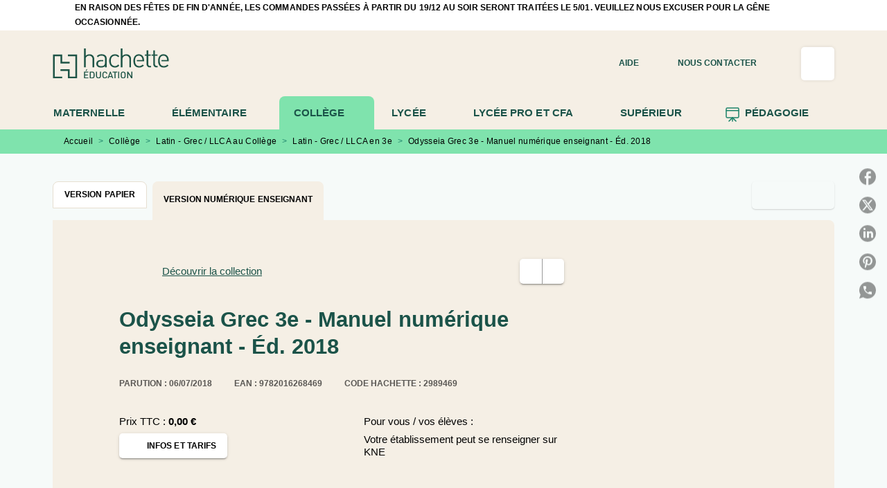

--- FILE ---
content_type: text/html
request_url: https://www.enseignants.hachette-education.com/livre/odysseia-grec-3e-manuel-numerique-enseignant-ed-2018-9782016268469/
body_size: 104944
content:
<!DOCTYPE html><html lang="fr"><head><meta charSet="utf-8"/><meta name="viewport" content="width=device-width"/><meta name="next-head-count" content="2"/><link data-react-helmet="true" rel="canonical" href="https://www.enseignants.hachette-education.com/livre/odysseia-grec-3e-manuel-numerique-enseignant-ed-2018-9782016268469/"/><link data-react-helmet="true" rel="preconnect" href="https://fonts.gstatic.com"/><link data-react-helmet="true" as="favicon" rel="shortcut icon" href="https://media.hachette.fr/21/2024-10/hachette_education_favicon_vert.png"/><meta data-react-helmet="true" name="title" content="Odysseia Grec 3e - Manuel numérique enseignant - Éd. 2018 (Ressource numérique Education 2018), de Marion Charletoux, Emmanuel Lesueur, Pierre-Olivier Luet | Hachette Education Enseignants"/><meta data-react-helmet="true" name="description" content="Le manuel numérique enseignant vous permet de : C irculer aisément d’un chapitre à l’autre via : un sommaire interactif, des liens entre les différent"/><meta data-react-helmet="true" name="tdm-reservation" content="1"/><meta data-react-helmet="true" property="og:type" content="website"/><meta data-react-helmet="true" property="og:url" content="https://www.enseignants.hachette-education.com/livre/odysseia-grec-3e-manuel-numerique-enseignant-ed-2018-9782016268469/"/><meta data-react-helmet="true" property="og:title" content="Odysseia Grec 3e - Manuel numérique enseignant - Éd. 2018 (Ressource numérique Education 2018), de Marion Charletoux, Emmanuel Lesueur, Pierre-Olivier Luet | Hachette Education Enseignants"/><meta data-react-helmet="true" property="og:description" content="Le manuel numérique enseignant vous permet de : C irculer aisément d’un chapitre à l’autre via : un sommaire interactif, des liens entre les différent"/><meta data-react-helmet="true" property="og:image" content="https://media.hachette.fr/fit-in/500x500/imgArticle/HACHETTEEDUCATIONTECHN/2018/9782016268469-001-G.jpeg?source=web"/><meta data-react-helmet="true" property="twitter:card" content="summary_large_image"/><meta data-react-helmet="true" property="twitter:url" content="https://www.enseignants.hachette-education.com/livre/odysseia-grec-3e-manuel-numerique-enseignant-ed-2018-9782016268469/"/><meta data-react-helmet="true" property="twitter:title" content="Odysseia Grec 3e - Manuel numérique enseignant - Éd. 2018 (Ressource numérique Education 2018), de Marion Charletoux, Emmanuel Lesueur, Pierre-Olivier Luet | Hachette Education Enseignants"/><meta data-react-helmet="true" property="twitter:description" content="Le manuel numérique enseignant vous permet de : C irculer aisément d’un chapitre à l’autre via : un sommaire interactif, des liens entre les différent"/><meta data-react-helmet="true" property="twitter:image" content="https://media.hachette.fr/fit-in/500x500/imgArticle/HACHETTEEDUCATIONTECHN/2018/9782016268469-001-G.jpeg?source=web"/><script data-react-helmet="true" type="application/ld+json">{"@context":"https://schema.org","@type":"Book","name":"Odysseia Grec 3e - Manuel numérique enseignant - Éd. 2018","author":[{"@type":"Person","name":"Marion Charletoux","url":"https://www.enseignants.hachette-education.com/auteur/marion-charletoux/"},{"@type":"Person","name":"Emmanuel Lesueur","url":"https://www.enseignants.hachette-education.com/auteur/emmanuel-lesueur/"},{"@type":"Person","name":"Pierre-Olivier Luet","url":"https://www.enseignants.hachette-education.com/auteur/pierre-olivier-luet/"}],"image":"https://media.hachette.fr/imgArticle/HACHETTEEDUCATIONTECHN/2018/9782016268469-001-G.jpeg?source=web","numberOfPages":null,"datePublished":"2018-07-06","offers":{"@type":"Offer","price":"0.00","pricecurrency":"EUR","url":"https://www.enseignants.hachette-education.com/livre/odysseia-grec-3e-manuel-numerique-enseignant-ed-2018-9782016268469/","itemCondition":"https://schema.org/NewCondition","availability":"https://schema.org/InStock"}}</script><title data-react-helmet="true">Odysseia Grec 3e - Manuel numérique enseignant - Éd. 2018 (Ressource numérique Education 2018), de Marion Charletoux, Emmanuel Lesueur, Pierre-Olivier Luet | Hachette Education Enseignants</title><link rel="preload" href="/_next/static/css/30bb7ba8624ffc69.css" as="style"/><link rel="stylesheet" href="/_next/static/css/30bb7ba8624ffc69.css" data-n-g=""/><noscript data-n-css=""></noscript><script defer="" nomodule="" src="/_next/static/chunks/polyfills-c67a75d1b6f99dc8.js"></script><script src="/_next/static/chunks/webpack-e11b8a58d77f2ac8.js" defer=""></script><script src="/_next/static/chunks/framework-91f7956f9c79db49.js" defer=""></script><script src="/_next/static/chunks/main-5f95ec88460df6da.js" defer=""></script><script src="/_next/static/chunks/pages/_app-8443c05903048fad.js" defer=""></script><script src="/_next/static/chunks/5047-bbda3de55e25c97e.js" defer=""></script><script src="/_next/static/chunks/pages/%5B...id%5D-0c2c802db1ac62ed.js" defer=""></script><script src="/_next/static/build-prod-21-40876/_buildManifest.js" defer=""></script><script src="/_next/static/build-prod-21-40876/_ssgManifest.js" defer=""></script><style id="jss-server-side">.MuiSvgIcon-root {
  fill: currentColor;
  width: 1em;
  height: 1em;
  display: inline-block;
  font-size: 1.7142857142857142rem;
  transition: fill 200ms cubic-bezier(0.4, 0, 0.2, 1) 0ms;
  flex-shrink: 0;
  user-select: none;
}
.MuiSvgIcon-colorPrimary {
  color: #1C836A;
}
.MuiSvgIcon-colorSecondary {
  color: #1C836A;
}
.MuiSvgIcon-colorAction {
  color: rgba(0, 0, 0, 0.8);
}
.MuiSvgIcon-colorError {
  color: #FF002E;
}
.MuiSvgIcon-colorDisabled {
  color: rgba(0, 0, 0, 0.4);
}
.MuiSvgIcon-fontSizeInherit {
  font-size: inherit;
}
.MuiSvgIcon-fontSizeSmall {
  font-size: 1.4285714285714284rem;
}
.MuiSvgIcon-fontSizeLarge {
  font-size: 2.5rem;
}
.MuiPaper-root {
  color: #141414;
  transition: box-shadow 300ms cubic-bezier(0.4, 0, 0.2, 1) 0ms;
  background-color: #fff;
}
.MuiPaper-rounded {
  border-radius: 8px;
}
.MuiPaper-outlined {
  border: 1px solid #ABBEB6;
}
.MuiPaper-elevation0 {
  box-shadow: none;
}
.MuiPaper-elevation1 {
  box-shadow: 0px 2px 1px -1px rgba(0,0,0,0.2),0px 1px 1px 0px rgba(0,0,0,0.14),0px 1px 3px 0px rgba(0,0,0,0.12);
}
.MuiPaper-elevation2 {
  box-shadow: 0px 3px 1px -2px rgba(0,0,0,0.2),0px 2px 2px 0px rgba(0,0,0,0.14),0px 1px 5px 0px rgba(0,0,0,0.12);
}
.MuiPaper-elevation3 {
  box-shadow: 0px 3px 3px -2px rgba(0,0,0,0.2),0px 3px 4px 0px rgba(0,0,0,0.14),0px 1px 8px 0px rgba(0,0,0,0.12);
}
.MuiPaper-elevation4 {
  box-shadow: 0px 2px 4px -1px rgba(0,0,0,0.2),0px 4px 5px 0px rgba(0,0,0,0.14),0px 1px 10px 0px rgba(0,0,0,0.12);
}
.MuiPaper-elevation5 {
  box-shadow: 0px 3px 5px -1px rgba(0,0,0,0.2),0px 5px 8px 0px rgba(0,0,0,0.14),0px 1px 14px 0px rgba(0,0,0,0.12);
}
.MuiPaper-elevation6 {
  box-shadow: 0px 3px 5px -1px rgba(0,0,0,0.2),0px 6px 10px 0px rgba(0,0,0,0.14),0px 1px 18px 0px rgba(0,0,0,0.12);
}
.MuiPaper-elevation7 {
  box-shadow: 0px 4px 5px -2px rgba(0,0,0,0.2),0px 7px 10px 1px rgba(0,0,0,0.14),0px 2px 16px 1px rgba(0,0,0,0.12);
}
.MuiPaper-elevation8 {
  box-shadow: 0px 5px 5px -3px rgba(0,0,0,0.2),0px 8px 10px 1px rgba(0,0,0,0.14),0px 3px 14px 2px rgba(0,0,0,0.12);
}
.MuiPaper-elevation9 {
  box-shadow: 0px 5px 6px -3px rgba(0,0,0,0.2),0px 9px 12px 1px rgba(0,0,0,0.14),0px 3px 16px 2px rgba(0,0,0,0.12);
}
.MuiPaper-elevation10 {
  box-shadow: 0px 6px 6px -3px rgba(0,0,0,0.2),0px 10px 14px 1px rgba(0,0,0,0.14),0px 4px 18px 3px rgba(0,0,0,0.12);
}
.MuiPaper-elevation11 {
  box-shadow: 0px 6px 7px -4px rgba(0,0,0,0.2),0px 11px 15px 1px rgba(0,0,0,0.14),0px 4px 20px 3px rgba(0,0,0,0.12);
}
.MuiPaper-elevation12 {
  box-shadow: 0px 7px 8px -4px rgba(0,0,0,0.2),0px 12px 17px 2px rgba(0,0,0,0.14),0px 5px 22px 4px rgba(0,0,0,0.12);
}
.MuiPaper-elevation13 {
  box-shadow: 0px 7px 8px -4px rgba(0,0,0,0.2),0px 13px 19px 2px rgba(0,0,0,0.14),0px 5px 24px 4px rgba(0,0,0,0.12);
}
.MuiPaper-elevation14 {
  box-shadow: 0px 7px 9px -4px rgba(0,0,0,0.2),0px 14px 21px 2px rgba(0,0,0,0.14),0px 5px 26px 4px rgba(0,0,0,0.12);
}
.MuiPaper-elevation15 {
  box-shadow: 0px 8px 9px -5px rgba(0,0,0,0.2),0px 15px 22px 2px rgba(0,0,0,0.14),0px 6px 28px 5px rgba(0,0,0,0.12);
}
.MuiPaper-elevation16 {
  box-shadow: 0px 8px 10px -5px rgba(0,0,0,0.2),0px 16px 24px 2px rgba(0,0,0,0.14),0px 6px 30px 5px rgba(0,0,0,0.12);
}
.MuiPaper-elevation17 {
  box-shadow: 0px 8px 11px -5px rgba(0,0,0,0.2),0px 17px 26px 2px rgba(0,0,0,0.14),0px 6px 32px 5px rgba(0,0,0,0.12);
}
.MuiPaper-elevation18 {
  box-shadow: 0px 9px 11px -5px rgba(0,0,0,0.2),0px 18px 28px 2px rgba(0,0,0,0.14),0px 7px 34px 6px rgba(0,0,0,0.12);
}
.MuiPaper-elevation19 {
  box-shadow: 0px 9px 12px -6px rgba(0,0,0,0.2),0px 19px 29px 2px rgba(0,0,0,0.14),0px 7px 36px 6px rgba(0,0,0,0.12);
}
.MuiPaper-elevation20 {
  box-shadow: 0px 10px 13px -6px rgba(0,0,0,0.2),0px 20px 31px 3px rgba(0,0,0,0.14),0px 8px 38px 7px rgba(0,0,0,0.12);
}
.MuiPaper-elevation21 {
  box-shadow: 0px 10px 13px -6px rgba(0,0,0,0.2),0px 21px 33px 3px rgba(0,0,0,0.14),0px 8px 40px 7px rgba(0,0,0,0.12);
}
.MuiPaper-elevation22 {
  box-shadow: 0px 10px 14px -6px rgba(0,0,0,0.2),0px 22px 35px 3px rgba(0,0,0,0.14),0px 8px 42px 7px rgba(0,0,0,0.12);
}
.MuiPaper-elevation23 {
  box-shadow: 0px 11px 14px -7px rgba(0,0,0,0.2),0px 23px 36px 3px rgba(0,0,0,0.14),0px 9px 44px 8px rgba(0,0,0,0.12);
}
.MuiPaper-elevation24 {
  box-shadow: 0px 11px 15px -7px rgba(0,0,0,0.2),0px 24px 38px 3px rgba(0,0,0,0.14),0px 9px 46px 8px rgba(0,0,0,0.12);
}
.MuiButtonBase-root {
  color: inherit;
  border: 0;
  cursor: pointer;
  margin: 0;
  display: inline-flex;
  outline: 0;
  padding: 0;
  position: relative;
  align-items: center;
  user-select: none;
  border-radius: 0;
  vertical-align: middle;
  -moz-appearance: none;
  justify-content: center;
  text-decoration: none;
  background-color: transparent;
  -webkit-appearance: none;
  -webkit-tap-highlight-color: transparent;
}
.MuiButtonBase-root::-moz-focus-inner {
  border-style: none;
}
.MuiButtonBase-root.Mui-disabled {
  cursor: default;
  pointer-events: none;
}
@media print {
  .MuiButtonBase-root {
    color-adjust: exact;
  }
}
  .MuiIconButton-root {
    flex: 0 0 auto;
    color: rgba(0, 0, 0, 0.8);
    padding: 12px;
    overflow: visible;
    font-size: 1.7142857142857142rem;
    text-align: center;
    transition: background-color 150ms cubic-bezier(0.4, 0, 0.2, 1) 0ms;
    border-radius: 50%;
  }
  .MuiIconButton-root:hover {
    background-color: rgba(0, 0, 0, 0);
  }
  .MuiIconButton-root.Mui-disabled {
    color: rgba(0, 0, 0, 0.4);
    background-color: transparent;
  }
@media (hover: none) {
  .MuiIconButton-root:hover {
    background-color: transparent;
  }
}
  .MuiIconButton-edgeStart {
    margin-left: -12px;
  }
  .MuiIconButton-sizeSmall.MuiIconButton-edgeStart {
    margin-left: -3px;
  }
  .MuiIconButton-edgeEnd {
    margin-right: -12px;
  }
  .MuiIconButton-sizeSmall.MuiIconButton-edgeEnd {
    margin-right: -3px;
  }
  .MuiIconButton-colorInherit {
    color: inherit;
  }
  .MuiIconButton-colorPrimary {
    color: #1C836A;
  }
  .MuiIconButton-colorPrimary:hover {
    background-color: rgba(28, 131, 106, 0);
  }
@media (hover: none) {
  .MuiIconButton-colorPrimary:hover {
    background-color: transparent;
  }
}
  .MuiIconButton-colorSecondary {
    color: #1C836A;
  }
  .MuiIconButton-colorSecondary:hover {
    background-color: rgba(28, 131, 106, 0);
  }
@media (hover: none) {
  .MuiIconButton-colorSecondary:hover {
    background-color: transparent;
  }
}
  .MuiIconButton-sizeSmall {
    padding: 3px;
    font-size: 1.2857142857142856rem;
  }
  .MuiIconButton-label {
    width: 100%;
    display: flex;
    align-items: inherit;
    justify-content: inherit;
  }
  .MuiTypography-root {
    margin: 0;
  }
  .MuiTypography-body2 {
    font-size: 15px;
    font-family: 'Inter', 'Helvetica', 'Arial', sans-serif;
    font-weight: 400;
    line-height: 1.25;
    letter-spacing: 0rem;
  }
  .MuiTypography-body1 {
    font-size: 1.05rem;
    font-family: 'Inter', 'Helvetica', 'Arial', sans-serif;
    font-weight: 400;
    line-height: 1.3;
    letter-spacing: 0rem;
  }
@media (min-width:600px) {
  .MuiTypography-body1 {
    font-size: 1.1538rem;
  }
}
@media (min-width:960px) {
  .MuiTypography-body1 {
    font-size: 1.1538rem;
  }
}
@media (min-width:1176px) {
  .MuiTypography-body1 {
    font-size: 1.1538rem;
  }
}
  .MuiTypography-caption {
    color: black;
    font-size: 12px;
    font-family: 'Inter', 'Helvetica', 'Arial', sans-serif;
    font-weight: 400;
    line-height: 1.66;
    letter-spacing: 0.019rem;
  }
  .MuiTypography-button {
    font-size: 12px;
    font-family: 'Inter', 'Helvetica', 'Arial', sans-serif;
    font-weight: 700;
    line-height: 1.75;
    letter-spacing: 0.005rem;
    text-transform: uppercase;
  }
  .MuiTypography-h1 {
    font-size: 2.375rem;
    font-family: 'Merriweather', sans-serif;
    font-weight: 700;
    line-height: 1.167;
    letter-spacing: 0rem;
  }
@media (min-width:600px) {
  .MuiTypography-h1 {
    font-size: 2.9991rem;
  }
}
@media (min-width:960px) {
  .MuiTypography-h1 {
    font-size: 3.4276rem;
  }
}
@media (min-width:1176px) {
  .MuiTypography-h1 {
    font-size: 3.856rem;
  }
}
  .MuiTypography-h2 {
    font-size: 2.25rem;
    font-family: 'Merriweather', sans-serif;
    font-weight: 700;
    line-height: 0.9;
    letter-spacing: 0rem;
  }
@media (min-width:600px) {
  .MuiTypography-h2 {
    font-size: 2.7778rem;
  }
}
@media (min-width:960px) {
  .MuiTypography-h2 {
    font-size: 3.3333rem;
  }
}
@media (min-width:1176px) {
  .MuiTypography-h2 {
    font-size: 3.6111rem;
  }
}
  .MuiTypography-h3 {
    font-size: 1.8125rem;
    text-align: center;
    font-family: 'Merriweather', sans-serif;
    font-weight: 700;
    line-height: 1.3;
    letter-spacing: 0rem;
  }
@media (min-width:600px) {
  .MuiTypography-h3 {
    font-size: 2.3077rem;
  }
}
@media (min-width:960px) {
  .MuiTypography-h3 {
    font-size: 2.5rem;
  }
}
@media (min-width:1176px) {
  .MuiTypography-h3 {
    font-size: 2.6923rem;
  }
}
  .MuiTypography-h4 {
    font-size: 1.5rem;
    font-family: 'Merriweather', sans-serif;
    font-weight: 700;
    line-height: 1.3;
    letter-spacing: 0rem;
  }
@media (min-width:600px) {
  .MuiTypography-h4 {
    font-size: 1.7308rem;
  }
}
@media (min-width:960px) {
  .MuiTypography-h4 {
    font-size: 1.9231rem;
  }
}
@media (min-width:1176px) {
  .MuiTypography-h4 {
    font-size: 1.9231rem;
  }
}
  .MuiTypography-h5 {
    font-size: 1.25rem;
    font-family: 'Merriweather', sans-serif;
    font-weight: 700;
    line-height: 1.234;
    letter-spacing: 0rem;
  }
@media (min-width:600px) {
  .MuiTypography-h5 {
    font-size: 1.4182rem;
  }
}
@media (min-width:960px) {
  .MuiTypography-h5 {
    font-size: 1.4182rem;
  }
}
@media (min-width:1176px) {
  .MuiTypography-h5 {
    font-size: 1.4182rem;
  }
}
  .MuiTypography-h6 {
    font-size: 1.0625rem;
    font-family: 'Merriweather', sans-serif;
    font-weight: 700;
    line-height: 1.3;
    letter-spacing: 0rem;
  }
@media (min-width:600px) {
  .MuiTypography-h6 {
    font-size: 1.1538rem;
  }
}
@media (min-width:960px) {
  .MuiTypography-h6 {
    font-size: 1.1538rem;
  }
}
@media (min-width:1176px) {
  .MuiTypography-h6 {
    font-size: 1.1538rem;
  }
}
  .MuiTypography-subtitle1 {
    font-size: 16px;
    font-family: 'Inter', 'Helvetica', 'Arial', sans-serif;
    font-weight: 500;
    line-height: 1.4;
    letter-spacing: 0rem;
  }
  .MuiTypography-subtitle2 {
    font-size: 1.0625rem;
    font-family: 'Inter', sans-serif;
    font-weight: 500;
    line-height: 1.5;
    letter-spacing: 0rem;
  }
@media (min-width:600px) {
  .MuiTypography-subtitle2 {
    font-size: 1.1667rem;
  }
}
@media (min-width:960px) {
  .MuiTypography-subtitle2 {
    font-size: 1.1667rem;
  }
}
@media (min-width:1176px) {
  .MuiTypography-subtitle2 {
    font-size: 1.1667rem;
  }
}
  .MuiTypography-overline {
    font-size: 10px;
    font-family: 'Inter', 'Helvetica', 'Arial', sans-serif;
    font-weight: 700;
    line-height: 1;
    letter-spacing: 1.5px;
    text-transform: uppercase;
  }
  .MuiTypography-srOnly {
    width: 1px;
    height: 1px;
    overflow: hidden;
    position: absolute;
  }
  .MuiTypography-alignLeft {
    text-align: left;
  }
  .MuiTypography-alignCenter {
    text-align: center;
  }
  .MuiTypography-alignRight {
    text-align: right;
  }
  .MuiTypography-alignJustify {
    text-align: justify;
  }
  .MuiTypography-noWrap {
    overflow: hidden;
    white-space: nowrap;
    text-overflow: ellipsis;
  }
  .MuiTypography-gutterBottom {
    margin-bottom: 0.35em;
  }
  .MuiTypography-paragraph {
    margin-bottom: 16px;
  }
  .MuiTypography-colorInherit {
    color: inherit;
  }
  .MuiTypography-colorPrimary {
    color: #1C836A;
  }
  .MuiTypography-colorSecondary {
    color: #1C836A;
  }
  .MuiTypography-colorTextPrimary {
    color: #141414;
  }
  .MuiTypography-colorTextSecondary {
    color: #5C5C5C;
  }
  .MuiTypography-colorError {
    color: #FF002E;
  }
  .MuiTypography-displayInline {
    display: inline;
  }
  .MuiTypography-displayBlock {
    display: block;
  }
  .MuiBreadcrumbs-root {
    font-size: 12px;
  }
  .MuiBreadcrumbs-ol {
    margin: 0;
    display: flex;
    padding: 0;
    flex-wrap: wrap;
    list-style: none;
    align-items: center;
  }
  .MuiBreadcrumbs-separator {
    color: #1C836A;
    display: flex;
    margin-left: 8px;
    user-select: none;
    margin-right: 8px;
    vertical-align: middle;
  }
  .MuiButton-root {
    color: #141414;
    padding: 6px 16px;
    font-size: 12px;
    min-width: 64px;
    box-sizing: border-box;
    min-height: 36px;
    transition: background-color 250ms cubic-bezier(0.4, 0, 0.2, 1) 0ms,box-shadow 250ms cubic-bezier(0.4, 0, 0.2, 1) 0ms,border 250ms cubic-bezier(0.4, 0, 0.2, 1) 0ms;
    font-family: 'Inter', 'Helvetica', 'Arial', sans-serif;
    font-weight: 700;
    line-height: 1.75;
    border-radius: 5px;
    letter-spacing: 0.005rem;
    text-transform: uppercase;
  }
  .MuiButton-root:hover {
    text-decoration: none;
    background-color: rgba(20, 20, 20, 0);
  }
  .MuiButton-root.Mui-disabled {
    color: rgba(0, 0, 0, 0.4);
  }
@media (hover: none) {
  .MuiButton-root:hover {
    background-color: transparent;
  }
}
  .MuiButton-root:hover.Mui-disabled {
    background-color: transparent;
  }
  .MuiButton-label {
    width: 100%;
    display: inherit;
    align-items: inherit;
    justify-content: inherit;
  }
  .MuiButton-text {
    opacity: 1;
    padding: 6px 8px;
  }
  .MuiButton-text:hover {
    opacity: 1;
  }
  .MuiButton-textPrimary {
    color: #1C836A;
  }
  .MuiButton-textPrimary:hover {
    background-color: #1C836A14;
  }
@media (hover: none) {
  .MuiButton-textPrimary:hover {
    background-color: transparent;
  }
}
  .MuiButton-textSecondary {
    color: #1C836A;
  }
  .MuiButton-textSecondary:hover {
    background-color: rgba(28, 131, 106, 0);
  }
@media (hover: none) {
  .MuiButton-textSecondary:hover {
    background-color: transparent;
  }
}
  .MuiButton-outlined {
    border: 1px solid rgba(0, 0, 0, 0.23);
    padding: 5px 15px;
    box-shadow: none;
    border-radius: 5px;
    background-color: #F5EFE5;
  }
  .MuiButton-outlined.Mui-disabled {
    border: 1px solid rgba(0, 0, 0, 0.2);
  }
  .MuiButton-outlinedPrimary {
    color: #1B5349;
    border: 1px solid rgba(28, 131, 106, 0.5);
    border-color: #1B5349;
    border-style: solid;
    border-width: 1px;
  }
  .MuiButton-outlinedPrimary:hover {
    color: #fff;
    border: 1px solid #1C836A;
    background-color: #1C836A;
  }
  .MuiButton-outlinedPrimary:focus {
    color: #fff;
    background-color: #1C836A;
  }
@media (hover: none) {
  .MuiButton-outlinedPrimary:hover {
    background-color: transparent;
  }
}
  .MuiButton-outlinedSecondary {
    color: #1B5349;
    border: none;
    background-color: #F5EFE5;
  }
  .MuiButton-outlinedSecondary:hover {
    color: #fff;
    border: none;
    background-color: #1C836A;
  }
  .MuiButton-outlinedSecondary.Mui-disabled {
    border: 1px solid rgba(0, 0, 0, 0.4);
  }
  .MuiButton-outlinedSecondary:focus {
    color: #fff;
    border: none;
    background-color: #1C836A;
  }
@media (hover: none) {
  .MuiButton-outlinedSecondary:hover {
    background-color: transparent;
  }
}
  .MuiButton-contained {
    color: rgba(0, 0, 0, 0.87);
    box-shadow: 0px 3px 1px -2px rgba(0,0,0,0.2),0px 2px 2px 0px rgba(0,0,0,0.14),0px 1px 5px 0px rgba(0,0,0,0.12);
    background-color: #e0e0e0;
  }
  .MuiButton-contained:hover {
    box-shadow: 0px 2px 4px -1px rgba(0,0,0,0.2),0px 4px 5px 0px rgba(0,0,0,0.14),0px 1px 10px 0px rgba(0,0,0,0.12);
    background-color: #AAAAAA;
  }
  .MuiButton-contained.Mui-focusVisible {
    box-shadow: 0px 3px 5px -1px rgba(0,0,0,0.2),0px 6px 10px 0px rgba(0,0,0,0.14),0px 1px 18px 0px rgba(0,0,0,0.12);
  }
  .MuiButton-contained:active {
    box-shadow: 0px 5px 5px -3px rgba(0,0,0,0.2),0px 8px 10px 1px rgba(0,0,0,0.14),0px 3px 14px 2px rgba(0,0,0,0.12);
  }
  .MuiButton-contained.Mui-disabled {
    color: rgba(0, 0, 0, 0.4);
    box-shadow: none;
    background-color: rgba(0, 0, 0, 0.4);
  }
@media (hover: none) {
  .MuiButton-contained:hover {
    box-shadow: 0px 3px 1px -2px rgba(0,0,0,0.2),0px 2px 2px 0px rgba(0,0,0,0.14),0px 1px 5px 0px rgba(0,0,0,0.12);
    background-color: #e0e0e0;
  }
}
  .MuiButton-contained:hover.Mui-disabled {
    background-color: rgba(0, 0, 0, 0.2);
  }
  .MuiButton-containedPrimary {
    color: #fff;
    box-shadow: 0px 3px 1px -2px rgba(0,0,0,0.2),0px 2px 2px 0px rgba(0,0,0,0.14),0px 1px 5px 0px rgba(0,0,0,0.12);
    background-color: #1C836A;
  }
  .MuiButton-containedPrimary:hover {
    color: #fff;
    background-color: #1B5349;
  }
  .MuiButton-containedPrimary .MuiTouchRipple-child {
    background-color: #1C836A;
  }
  .MuiButton-containedPrimary  {
    -mui-touch-ripple-child: [object Object];
  }
@media (hover: none) {
  .MuiButton-containedPrimary:hover {
    background-color: #1C836A;
  }
}
  .MuiButton-containedSecondary {
    color: #1B5349;
    box-shadow: 0px 3px 1px -2px rgba(0,0,0,0.2),0px 2px 2px 0px rgba(0,0,0,0.14),0px 1px 5px 0px rgba(0,0,0,0.12);
    background-color: #fff;
  }
  .MuiButton-containedSecondary:hover {
    background-color: #1C836A3D;
  }
  .MuiButton-containedSecondary .MuiTouchRipple-child {
    background-color: #E7DFD1;
  }
  .MuiButton-containedSecondary.Mui-disabled {
    color: rgba(0, 0, 0, 0.4);
    background-color: #fff;
  }
  .MuiButton-containedSecondary:focus {
    background-color: #1C836A3D;
  }
  .MuiButton-containedSecondary  {
    -mui-touch-ripple-child: [object Object];
  }
@media (hover: none) {
  .MuiButton-containedSecondary:hover {
    background-color: #1C836A;
  }
}
  .MuiButton-disableElevation {
    box-shadow: none;
  }
  .MuiButton-disableElevation:hover {
    box-shadow: none;
  }
  .MuiButton-disableElevation.Mui-focusVisible {
    box-shadow: none;
  }
  .MuiButton-disableElevation:active {
    box-shadow: none;
  }
  .MuiButton-disableElevation.Mui-disabled {
    box-shadow: none;
  }
  .MuiButton-colorInherit {
    color: inherit;
    border-color: currentColor;
  }
  .MuiButton-textSizeSmall {
    padding: 4px 5px;
    font-size: 0.9285714285714285rem;
  }
  .MuiButton-textSizeLarge {
    padding: 8px 11px;
    font-size: 1.0714285714285714rem;
  }
  .MuiButton-outlinedSizeSmall {
    padding: 3px 9px;
    font-size: 0.9285714285714285rem;
  }
  .MuiButton-outlinedSizeLarge {
    padding: 7px 21px;
    font-size: 1.0714285714285714rem;
  }
  .MuiButton-containedSizeSmall {
    padding: 4px 10px;
    font-size: 0.9285714285714285rem;
  }
  .MuiButton-containedSizeLarge {
    padding: 8px 22px;
    font-size: 1.0714285714285714rem;
  }
  .MuiButton-fullWidth {
    width: 100%;
  }
  .MuiButton-startIcon {
    display: inherit;
    margin-left: -4px;
    margin-right: 8px;
  }
  .MuiButton-startIcon.MuiButton-iconSizeSmall {
    margin-left: -2px;
  }
  .MuiButton-endIcon {
    display: inherit;
    margin-left: 8px;
    margin-right: -4px;
  }
  .MuiButton-endIcon.MuiButton-iconSizeSmall {
    margin-right: -2px;
  }
  .MuiButton-iconSizeSmall > *:first-child {
    font-size: 18px;
  }
  .MuiButton-iconSizeMedium > *:first-child {
    font-size: 20px;
  }
  .MuiButton-iconSizeLarge > *:first-child {
    font-size: 22px;
  }
  .MuiCard-root {
    overflow: hidden;
  }
  .MuiCardContent-root {
    padding: 16px;
  }
  .MuiCardContent-root:last-child {
    padding-bottom: 24px;
  }
  .MuiCardMedia-root {
    display: block;
    background-size: cover;
    background-repeat: no-repeat;
    background-position: center;
  }
  .MuiCardMedia-media {
    width: 100%;
  }
  .MuiCardMedia-img {
    object-fit: cover;
  }
  .MuiChip-root {
    color: rgba(0, 0, 0, .64);
    border: none;
    cursor: default;
    height: 24px;
    display: inline-flex;
    outline: 0;
    padding: 0;
    font-size: 14px;
    box-sizing: border-box;
    transition: background-color 300ms cubic-bezier(0.4, 0, 0.2, 1) 0ms,box-shadow 300ms cubic-bezier(0.4, 0, 0.2, 1) 0ms;
    align-items: center;
    font-family: "Mukta", "Helvetica", "Arial", sans-serif;
    font-weight: 600;
    white-space: nowrap;
    border-radius: 4px;
    letter-spacing: 0.094rem;
    text-transform: uppercase;
    vertical-align: middle;
    justify-content: center;
    text-decoration: none;
    background-color: transparent;
  }
  .MuiChip-root.Mui-disabled {
    opacity: 0.5;
    pointer-events: none;
  }
  .MuiChip-root .MuiChip-avatar {
    color: #616161;
    width: 24px;
    height: 24px;
    font-size: 0.8571428571428571rem;
    margin-left: 5px;
    margin-right: -6px;
  }
  .MuiChip-root .MuiChip-avatarColorPrimary {
    color: #fff;
    background-color: #1B5349;
  }
  .MuiChip-root .MuiChip-avatarColorSecondary {
    color: #fff;
    background-color: #1B5349;
  }
  .MuiChip-root .MuiChip-avatarSmall {
    width: 18px;
    height: 18px;
    font-size: 0.7142857142857142rem;
    margin-left: 4px;
    margin-right: -4px;
  }
  .MuiChip-sizeSmall {
    height: 18px;
    font-size: 0.625rem;
  }
  .MuiChip-colorPrimary {
    color: #fff;
    background-color: #1C836A;
  }
  .MuiChip-colorSecondary {
    color: #fff;
    background-color: #1C836A;
  }
  .MuiChip-clickable {
    cursor: pointer;
    user-select: none;
    -webkit-tap-highlight-color: transparent;
  }
  .MuiChip-clickable:hover, .MuiChip-clickable:focus {
    color: #1C836A;
    background-color: inherit;
  }
  .MuiChip-clickable:active {
    box-shadow: 0px 2px 1px -1px rgba(0,0,0,0.2),0px 1px 1px 0px rgba(0,0,0,0.14),0px 1px 3px 0px rgba(0,0,0,0.12);
  }
  .MuiChip-clickableColorPrimary:hover, .MuiChip-clickableColorPrimary:focus {
    background-color: rgb(46, 140, 117);
  }
  .MuiChip-clickableColorSecondary:hover, .MuiChip-clickableColorSecondary:focus {
    background-color: rgb(46, 140, 117);
  }
  .MuiChip-deletable:focus {
    background-color: rgb(206, 206, 206);
  }
  .MuiChip-deletableColorPrimary:focus {
    background-color: rgb(73, 155, 135);
  }
  .MuiChip-deletableColorSecondary:focus {
    background-color: rgb(73, 155, 135);
  }
  .MuiChip-outlined {
    border: 1px solid rgba(0, 0, 0, 0.23);
    background-color: transparent;
  }
  .MuiChip-clickable.MuiChip-outlined:hover, .MuiChip-clickable.MuiChip-outlined:focus, .MuiChip-deletable.MuiChip-outlined:focus {
    background-color: rgba(20, 20, 20, 0);
  }
  .MuiChip-outlined .MuiChip-avatar {
    margin-left: 4px;
  }
  .MuiChip-outlined .MuiChip-avatarSmall {
    margin-left: 2px;
  }
  .MuiChip-outlined .MuiChip-icon {
    margin-left: 4px;
  }
  .MuiChip-outlined .MuiChip-iconSmall {
    margin-left: 2px;
  }
  .MuiChip-outlined .MuiChip-deleteIcon {
    margin-right: 5px;
  }
  .MuiChip-outlined .MuiChip-deleteIconSmall {
    margin-right: 3px;
  }
  .MuiChip-outlinedPrimary {
    color: #1C836A;
    border: 1px solid #1C836A;
  }
  .MuiChip-clickable.MuiChip-outlinedPrimary:hover, .MuiChip-clickable.MuiChip-outlinedPrimary:focus, .MuiChip-deletable.MuiChip-outlinedPrimary:focus {
    background-color: rgba(28, 131, 106, 0);
  }
  .MuiChip-outlinedSecondary {
    color: #1C836A;
    border: 1px solid #1C836A;
  }
  .MuiChip-clickable.MuiChip-outlinedSecondary:hover, .MuiChip-clickable.MuiChip-outlinedSecondary:focus, .MuiChip-deletable.MuiChip-outlinedSecondary:focus {
    background-color: rgba(28, 131, 106, 0);
  }
  .MuiChip-icon {
    color: #616161;
    margin-left: 5px;
    margin-right: -6px;
  }
  .MuiChip-iconSmall {
    width: 18px;
    height: 18px;
    margin-left: 4px;
    margin-right: -4px;
  }
  .MuiChip-iconColorPrimary {
    color: inherit;
  }
  .MuiChip-iconColorSecondary {
    color: inherit;
  }
  .MuiChip-label {
    overflow: hidden;
    white-space: nowrap;
    padding-left: 6px;
    padding-right: 6px;
    text-overflow: ellipsis;
  }
  .MuiChip-labelSmall {
    padding-left: 8px;
    padding-right: 8px;
  }
  .MuiChip-deleteIcon {
    color: rgba(20, 20, 20, 0.26);
    width: 22px;
    cursor: pointer;
    height: 22px;
    margin: 0 5px 0 -6px;
    -webkit-tap-highlight-color: transparent;
  }
  .MuiChip-deleteIcon:hover {
    color: rgba(20, 20, 20, 0.4);
  }
  .MuiChip-deleteIconSmall {
    width: 16px;
    height: 16px;
    margin-left: -4px;
    margin-right: 4px;
  }
  .MuiChip-deleteIconColorPrimary {
    color: rgba(255, 255, 255, 0.7);
  }
  .MuiChip-deleteIconColorPrimary:hover, .MuiChip-deleteIconColorPrimary:active {
    color: #fff;
  }
  .MuiChip-deleteIconColorSecondary {
    color: rgba(255, 255, 255, 0.7);
  }
  .MuiChip-deleteIconColorSecondary:hover, .MuiChip-deleteIconColorSecondary:active {
    color: #fff;
  }
  .MuiChip-deleteIconOutlinedColorPrimary {
    color: rgba(28, 131, 106, 0.7);
  }
  .MuiChip-deleteIconOutlinedColorPrimary:hover, .MuiChip-deleteIconOutlinedColorPrimary:active {
    color: #1C836A;
  }
  .MuiChip-deleteIconOutlinedColorSecondary {
    color: rgba(28, 131, 106, 0.7);
  }
  .MuiChip-deleteIconOutlinedColorSecondary:hover, .MuiChip-deleteIconOutlinedColorSecondary:active {
    color: #1C836A;
  }
  .MuiContainer-root {
    width: 100%;
    display: block;
    box-sizing: border-box;
    margin-left: auto;
    margin-right: auto;
    padding-left: 16px;
    padding-right: 16px;
  }
@media (min-width:600px) {
  .MuiContainer-root {
    padding-left: 24px;
    padding-right: 24px;
  }
}
  .MuiContainer-disableGutters {
    padding-left: 0;
    padding-right: 0;
  }
@media (min-width:600px) {
  .MuiContainer-fixed {
    max-width: 600px;
  }
}
@media (min-width:936px) {
  .MuiContainer-fixed {
    max-width: 936px;
  }
}
@media (min-width:960px) {
  .MuiContainer-fixed {
    max-width: 960px;
  }
}
@media (min-width:1176px) {
  .MuiContainer-fixed {
    max-width: 1176px;
  }
}
@media (min-width:1512px) {
  .MuiContainer-fixed {
    max-width: 1512px;
  }
}
@media (min-width:0px) {
  .MuiContainer-maxWidthXs {
    max-width: 444px;
  }
}
@media (min-width:600px) {
  .MuiContainer-maxWidthSm {
    max-width: 600px;
  }
}
@media (min-width:960px) {
  .MuiContainer-maxWidthMd {
    max-width: 960px;
  }
}
@media (min-width:1176px) {
  .MuiContainer-maxWidthLg {
    max-width: 1176px;
  }
}
@media (min-width:1512px) {
  .MuiContainer-maxWidthXl {
    max-width: 1512px;
  }
}
  html {
    box-sizing: border-box;
    -webkit-font-smoothing: antialiased;
    -moz-osx-font-smoothing: grayscale;
  }
  *, *::before, *::after {
    box-sizing: inherit;
  }
  strong, b {
    font-weight: 800;
  }
  body {
    color: #141414;
    margin: 0;
    font-size: 15px;
    font-family: 'Inter', 'Helvetica', 'Arial', sans-serif;
    font-weight: 400;
    line-height: 1.25;
    letter-spacing: 0rem;
    background-color: #fff;
  }
@media print {
  body {
    background-color: #fff;
  }
}
  body::backdrop {
    background-color: #fff;
  }
@media (min-width: 1176px) {
  header .Sidebar {
    top: 142px !important;
    position: absolute !important;
  }
}
@media (max-width: 1176px) {
  header .Sidebar {
    top: 142px;
    position: fixed !important;
  }
}
  header .Prenav .PrenavNetworks {
    display: none;
  }
  .SectionPromo01Content .CardPromoWrapper .CardPromoTags {
    display: none;
  }
@media (max-width: 960px) {
  .HedEducationInfoDetailsPre .AlertButtonContainer {
    border: solid 1px #1C836A;
    box-shadow: none;
    background-color: transparent;
  }
}
@media (max-width: 960px) {
  .HedEducationInfoDetailsPre .BookmarkButtonContainer {
    color: #1C836A;
    width: 44px;
    border: solid 1px #1C836A;
    height: 44px;
    box-shadow: none;
    border-radius: 9999px;
    background-color: transparent;
  }
}
@media (max-width: 960px) {
  .HedEducationInfoDetailsBookmarkAndAlertButtons {
    box-shadow: none;
  }
}
@media (max-width: 600px) {
  .HedEducationInfoDetailsPre .Share {
    display: none;
  }
}
@media (max-width: 600px) {
  .HedEducationInfoDetailsPrices .HedEducationInfoDetailsPricesBuy, .HedEducationInfoDetailsPrices .HedEducationInfoDetailsPricesText {
    width: 100%;
  }
}
@media (max-width: 960px) {
  .HedEducationInfoDetailsPricesBuy .CeleBuyButtonContainer {
    margin-bottom: 32px;
  }
}
@media (max-width: 600px) {
  .HedEducationInfoDetailsTags .MuiChip-label {
    padding-left: 0px;
    padding-right: 32px;
  }
}
@media (max-width: 600px) {
  .HedEducationInfoDetailsTags ul li + li {
    margin-left: 0px;
  }
}
  .HeaderNavigationToolsButton .MuiButton-label {
    color: #1b5349 !important;
  }
  .has-default-header-bg-img.is-not-active {
    transition: none;
    background-color: rgb(245, 239, 229);
  }
  .has-default-header-bg-img .Inner,.HeaderNavigationWrapper,.HeaderNavigationHolder {
    transition: none !important;
  }
  .has-default-header-bg-img.is-not-active .ActionsButtons * {
    color: black !important;
  }
  .has-default-header-bg-img.is-not-active .MuiButton-label {
    color: #1b5349 !important;
  }
  .has-default-header-bg-img.is-not-active .MuiTab-textColorInherit {
    color: #1b5349 !important;
  }
  .has-default-header-bg-img.is-not-active .HeaderNavigationTools .MuiButton-label {
    color: #1C836A !important;
  }
  .SortSelectContainer .MuiSelect-select:focus {
    background-color: transparent;
  }
  .SortSelectContainer .SortSelect {
    border-bottom: 2px solid;
  }
  .SortSelectContainer .SortSelect .MuiSelect-icon {
    margin-right: 0px !important;
  }
  .SectionPromo01CardCellInner .CardPromoWrapper {
    top: -30px;
  }
  .SectionPromo01CardCellInner .CardPromo {
    top: unset;
  }
  .SectionPromo01CardCellInner .CardPromo .MuiTypography-body2 {
    width: 95%;
  }
  .SectionPromo01CardCellInner  .CardPromoCta {
    right: 40px;
    bottom: 16px;
    transform: unset;
  }
@media (max-width:600px) {
  .SectionPromo01CardCellInner  .CardPromoCta {
    right: 24px;
  }
}
  .CardPromoWrapper {
    top: -30px;
  }
  .CardPromoWrapper .CardPromo {
    top: unset;
  }
  .CardPromoWrapper .CardPromo .MuiTypography-body2 {
    width: 95%;
  }
  .CardPromoWrapper  .CardPromoCta {
    right: 40px;
    bottom: 16px;
    transform: unset;
  }
@media (max-width:600px) {
  .CardPromoWrapper  .CardPromoCta {
    right: 24px;
  }
}
  .PopoverBodyBottom .MuiButton-root:active, .PopoverBodyBottom .MuiButton-root:hover, .PopoverBodyBottom .MuiButton-root:focus {
    color: #fff;
    border: 1px solid #fff;
    background-color: transparent;
  }
  .PopoverBodyBottomContent .MuiTypography-body2 {
    color: #fff !important;
  }
  .LegalList .MuiTypography-caption {
    color: #5C5C5C;
  }
  .LegalList .MuiTypography-caption:hover {
    color: black;
  }
  #Site-collection .HedProductAdditionalContentItemContainer {
    background-color: rgb(28, 131, 106);
  }
  #Site-collection .HedProductAdditionalContentItemSeeButton {
    background-color: white;
  }
  #Site-collection .HedProductAdditionalContentItemSeeButton:hover {
    background-color: #E7DFD1;
  }
  #Site-collection .HedProductAdditionalContentItemTitle, #Site-collection .HedProductAdditionalContentItemFormat, #Site-collection .HedProductAdditionalContentItemSaveIcon {
    color: #fff;
  }
  .InnerSection .Section:first-child .MuiTypography-root h2 {
    color: black;
    margin-top: 20px !important;
    font-family: 'Merriweather', sans-serif;
    margin-bottom: 20px !important;
  }
  .InnerSection .Section:first-child .MuiTypography-root h3 {
    margin-top: 20px !important;
    margin-bottom: 5px !important;
  }
  .InnerSection .Section:first-child .MuiTypography-root h4 {
    margin-top: 20px !important;
    margin-bottom: 5px !important;
  }
  .InnerSection .Section:first-child .MuiTypography-body1 a:hover {
    color: #000 !important;
    text-decoration: underline;
  }
  .Category01Tabs .MuiTabs-flexContainer {
    margin: 2rem 0;
    justify-content: center;
  }
  .Category01Tabs .MuiButtonBase-root {
    color: #1B5349;
    margin: 0px 0.5rem;
    padding: 0.5rem 1rem;
    font-size: 12px;
    min-height: 32px;
    border-radius: 24px;
    background-color: #F5EFE5;
  }
  .Category01Tabs .MuiButtonBase-root.Mui-selected {
    color: #fff;
    margin: 0px 0.5rem;
    padding: 0.5rem 1rem;
    background-color: #1C836A;
  }
  .Category01Tabs .MuiButtonBase-root.MuiTab-root.MuiTab-textColorInherit {
    opacity: 1;
  }
  .Category01Tabs .MuiButtonBase-root:hover {
    background-color: #E7DFD1;
  }
  .Category01Tabs .MuiButtonBase-root:hover.Mui-selected {
    color: #fff;
    margin: 0px 0.5rem;
    padding: 0.5rem 1rem;
    background-color: #1C836A;
  }
  .Category01Tabs .MuiButtonBase-root:before {
    display: none;
  }
  .Category01Tabs.MuiTabs-root:before {
    display: none;
  }
  .Category01Tabs .MuiTabs-indicator {
    display: none;
  }
  .HeaderNavigationHolder .MuiContainer-root {
    padding: 0px;
  }
  .MuiButton-iconSizeMedium {
    width: 20px !important;
    height: 20px !important;
  }
  .TabsPanel .MuiContainer-root {
    padding-left: 15px;
    padding-right: 15px;
  }
  .HedEducationInfoDetailsTags .tag-chip {
    font-size: 12px;
    font-weight: 600;
    letter-spacing: 0px;
  }
@media (max-width: 600px) {
  .HedEducationInfoDetailsTags .tag-chip {
    font-size: 10px;
  }
}
  #Site-collection  {
    -hed-product-additional-content-item-see-button: [object Object];
  }
  .MuiCssBaseline- {
    -category01-tabs : [object Object];
  }
  .MuiDrawer-docked {
    flex: 0 0 auto;
  }
  .MuiDrawer-paper {
    top: 0;
    flex: 1 0 auto;
    height: 100%;
    display: flex;
    outline: 0;
    z-index: 1200;
    position: fixed;
    overflow-y: auto;
    flex-direction: column;
    -webkit-overflow-scrolling: touch;
  }
  .MuiDrawer-paperAnchorLeft {
    left: 0;
    right: auto;
  }
  .MuiDrawer-paperAnchorRight {
    left: auto;
    right: 0;
  }
  .MuiDrawer-paperAnchorTop {
    top: 0;
    left: 0;
    right: 0;
    bottom: auto;
    height: auto;
    max-height: 100%;
  }
  .MuiDrawer-paperAnchorBottom {
    top: auto;
    left: 0;
    right: 0;
    bottom: 0;
    height: auto;
    max-height: 100%;
  }
  .MuiDrawer-paperAnchorDockedLeft {
    border-right: 1px solid #ABBEB6;
  }
  .MuiDrawer-paperAnchorDockedTop {
    border-bottom: 1px solid #ABBEB6;
  }
  .MuiDrawer-paperAnchorDockedRight {
    border-left: 1px solid #ABBEB6;
  }
  .MuiDrawer-paperAnchorDockedBottom {
    border-top: 1px solid #ABBEB6;
  }
@keyframes mui-auto-fill {}
@keyframes mui-auto-fill-cancel {}
  .MuiInputBase-root {
    color: #141414;
    cursor: text;
    display: inline-flex;
    position: relative;
    font-size: 1.05rem;
    box-sizing: border-box;
    align-items: center;
    font-family: 'Inter', 'Helvetica', 'Arial', sans-serif;
    font-weight: 400;
    line-height: 1.1876em;
    letter-spacing: 0rem;
  }
@media (min-width:600px) {
  .MuiInputBase-root {
    font-size: 1.1538rem;
  }
}
@media (min-width:960px) {
  .MuiInputBase-root {
    font-size: 1.1538rem;
  }
}
@media (min-width:1176px) {
  .MuiInputBase-root {
    font-size: 1.1538rem;
  }
}
  .MuiInputBase-root.Mui-disabled {
    color: rgba(0, 0, 0, 0.38);
    cursor: default;
  }
  .MuiInputBase-multiline {
    padding: 6px 0 7px;
  }
  .MuiInputBase-multiline.MuiInputBase-marginDense {
    padding-top: 3px;
  }
  .MuiInputBase-fullWidth {
    width: 100%;
  }
  .MuiInputBase-input {
    font: inherit;
    color: currentColor;
    width: 100%;
    border: 0;
    height: 1.1876em;
    margin: 0;
    display: block;
    padding: 6px 0 7px;
    min-width: 0;
    background: none;
    box-sizing: content-box;
    animation-name: mui-auto-fill-cancel;
    letter-spacing: inherit;
    animation-duration: 10ms;
    -webkit-tap-highlight-color: transparent;
  }
  .MuiInputBase-input::-webkit-input-placeholder {
    color: currentColor;
    opacity: 0.42;
    transition: opacity 200ms cubic-bezier(0.4, 0, 0.2, 1) 0ms;
  }
  .MuiInputBase-input::-moz-placeholder {
    color: currentColor;
    opacity: 0.42;
    transition: opacity 200ms cubic-bezier(0.4, 0, 0.2, 1) 0ms;
  }
  .MuiInputBase-input:-ms-input-placeholder {
    color: currentColor;
    opacity: 0.42;
    transition: opacity 200ms cubic-bezier(0.4, 0, 0.2, 1) 0ms;
  }
  .MuiInputBase-input::-ms-input-placeholder {
    color: currentColor;
    opacity: 0.42;
    transition: opacity 200ms cubic-bezier(0.4, 0, 0.2, 1) 0ms;
  }
  .MuiInputBase-input:focus {
    outline: 0;
  }
  .MuiInputBase-input:invalid {
    box-shadow: none;
  }
  .MuiInputBase-input::-webkit-search-decoration {
    -webkit-appearance: none;
  }
  .MuiInputBase-input.Mui-disabled {
    opacity: 1;
  }
  .MuiInputBase-input:-webkit-autofill {
    animation-name: mui-auto-fill;
    animation-duration: 5000s;
  }
  label[data-shrink=false] + .MuiInputBase-formControl .MuiInputBase-input::-webkit-input-placeholder {
    opacity: 0 !important;
  }
  label[data-shrink=false] + .MuiInputBase-formControl .MuiInputBase-input::-moz-placeholder {
    opacity: 0 !important;
  }
  label[data-shrink=false] + .MuiInputBase-formControl .MuiInputBase-input:-ms-input-placeholder {
    opacity: 0 !important;
  }
  label[data-shrink=false] + .MuiInputBase-formControl .MuiInputBase-input::-ms-input-placeholder {
    opacity: 0 !important;
  }
  label[data-shrink=false] + .MuiInputBase-formControl .MuiInputBase-input:focus::-webkit-input-placeholder {
    opacity: 0.42;
  }
  label[data-shrink=false] + .MuiInputBase-formControl .MuiInputBase-input:focus::-moz-placeholder {
    opacity: 0.42;
  }
  label[data-shrink=false] + .MuiInputBase-formControl .MuiInputBase-input:focus:-ms-input-placeholder {
    opacity: 0.42;
  }
  label[data-shrink=false] + .MuiInputBase-formControl .MuiInputBase-input:focus::-ms-input-placeholder {
    opacity: 0.42;
  }
  .MuiInputBase-inputMarginDense {
    padding-top: 3px;
  }
  .MuiInputBase-inputMultiline {
    height: auto;
    resize: none;
    padding: 0;
  }
  .MuiInputBase-inputTypeSearch {
    -moz-appearance: textfield;
    -webkit-appearance: textfield;
  }
  .MuiFormControl-root {
    border: 0;
    margin: 0;
    display: inline-flex;
    padding: 0;
    position: relative;
    min-width: 0;
    flex-direction: column;
    vertical-align: top;
  }
  .MuiFormControl-marginNormal {
    margin-top: 16px;
    margin-bottom: 8px;
  }
  .MuiFormControl-marginDense {
    margin-top: 8px;
    margin-bottom: 4px;
  }
  .MuiFormControl-fullWidth {
    width: 100%;
  }
  .MuiFormLabel-root {
    color: #5C5C5C;
    padding: 0;
    font-size: 1.05rem;
    font-family: 'Inter', 'Helvetica', 'Arial', sans-serif;
    font-weight: 400;
    line-height: 1;
    letter-spacing: 0rem;
  }
@media (min-width:600px) {
  .MuiFormLabel-root {
    font-size: 1.1538rem;
  }
}
@media (min-width:960px) {
  .MuiFormLabel-root {
    font-size: 1.1538rem;
  }
}
@media (min-width:1176px) {
  .MuiFormLabel-root {
    font-size: 1.1538rem;
  }
}
  .MuiFormLabel-root.Mui-focused {
    color: #1C836A;
  }
  .MuiFormLabel-root.Mui-disabled {
    color: rgba(0, 0, 0, 0.38);
  }
  .MuiFormLabel-root.Mui-error {
    color: #FF002E;
  }
  .MuiFormLabel-colorSecondary.Mui-focused {
    color: #1C836A;
  }
  .MuiFormLabel-asterisk.Mui-error {
    color: #FF002E;
  }
  .MuiGrid-container {
    width: 100%;
    display: flex;
    flex-wrap: wrap;
    box-sizing: border-box;
  }
  .MuiGrid-item {
    margin: 0;
    box-sizing: border-box;
  }
  .MuiGrid-zeroMinWidth {
    min-width: 0;
  }
  .MuiGrid-direction-xs-column {
    flex-direction: column;
  }
  .MuiGrid-direction-xs-column-reverse {
    flex-direction: column-reverse;
  }
  .MuiGrid-direction-xs-row-reverse {
    flex-direction: row-reverse;
  }
  .MuiGrid-wrap-xs-nowrap {
    flex-wrap: nowrap;
  }
  .MuiGrid-wrap-xs-wrap-reverse {
    flex-wrap: wrap-reverse;
  }
  .MuiGrid-align-items-xs-center {
    align-items: center;
  }
  .MuiGrid-align-items-xs-flex-start {
    align-items: flex-start;
  }
  .MuiGrid-align-items-xs-flex-end {
    align-items: flex-end;
  }
  .MuiGrid-align-items-xs-baseline {
    align-items: baseline;
  }
  .MuiGrid-align-content-xs-center {
    align-content: center;
  }
  .MuiGrid-align-content-xs-flex-start {
    align-content: flex-start;
  }
  .MuiGrid-align-content-xs-flex-end {
    align-content: flex-end;
  }
  .MuiGrid-align-content-xs-space-between {
    align-content: space-between;
  }
  .MuiGrid-align-content-xs-space-around {
    align-content: space-around;
  }
  .MuiGrid-justify-content-xs-center {
    justify-content: center;
  }
  .MuiGrid-justify-content-xs-flex-end {
    justify-content: flex-end;
  }
  .MuiGrid-justify-content-xs-space-between {
    justify-content: space-between;
  }
  .MuiGrid-justify-content-xs-space-around {
    justify-content: space-around;
  }
  .MuiGrid-justify-content-xs-space-evenly {
    justify-content: space-evenly;
  }
  .MuiGrid-spacing-xs-1 {
    width: calc(100% + 8px);
    margin: -4px;
  }
  .MuiGrid-spacing-xs-1 > .MuiGrid-item {
    padding: 4px;
  }
  .MuiGrid-spacing-xs-2 {
    width: calc(100% + 16px);
    margin: -8px;
  }
  .MuiGrid-spacing-xs-2 > .MuiGrid-item {
    padding: 8px;
  }
  .MuiGrid-spacing-xs-3 {
    width: calc(100% + 24px);
    margin: -12px;
  }
  .MuiGrid-spacing-xs-3 > .MuiGrid-item {
    padding: 12px;
  }
  .MuiGrid-spacing-xs-4 {
    width: calc(100% + 32px);
    margin: -16px;
  }
  .MuiGrid-spacing-xs-4 > .MuiGrid-item {
    padding: 16px;
  }
  .MuiGrid-spacing-xs-5 {
    width: calc(100% + 40px);
    margin: -20px;
  }
  .MuiGrid-spacing-xs-5 > .MuiGrid-item {
    padding: 20px;
  }
  .MuiGrid-spacing-xs-6 {
    width: calc(100% + 48px);
    margin: -24px;
  }
  .MuiGrid-spacing-xs-6 > .MuiGrid-item {
    padding: 24px;
  }
  .MuiGrid-spacing-xs-7 {
    width: calc(100% + 56px);
    margin: -28px;
  }
  .MuiGrid-spacing-xs-7 > .MuiGrid-item {
    padding: 28px;
  }
  .MuiGrid-spacing-xs-8 {
    width: calc(100% + 64px);
    margin: -32px;
  }
  .MuiGrid-spacing-xs-8 > .MuiGrid-item {
    padding: 32px;
  }
  .MuiGrid-spacing-xs-9 {
    width: calc(100% + 72px);
    margin: -36px;
  }
  .MuiGrid-spacing-xs-9 > .MuiGrid-item {
    padding: 36px;
  }
  .MuiGrid-spacing-xs-10 {
    width: calc(100% + 80px);
    margin: -40px;
  }
  .MuiGrid-spacing-xs-10 > .MuiGrid-item {
    padding: 40px;
  }
  .MuiGrid-grid-xs-auto {
    flex-grow: 0;
    max-width: none;
    flex-basis: auto;
  }
  .MuiGrid-grid-xs-true {
    flex-grow: 1;
    max-width: 100%;
    flex-basis: 0;
  }
  .MuiGrid-grid-xs-1 {
    flex-grow: 0;
    max-width: 8.333333%;
    flex-basis: 8.333333%;
  }
  .MuiGrid-grid-xs-2 {
    flex-grow: 0;
    max-width: 16.666667%;
    flex-basis: 16.666667%;
  }
  .MuiGrid-grid-xs-3 {
    flex-grow: 0;
    max-width: 25%;
    flex-basis: 25%;
  }
  .MuiGrid-grid-xs-4 {
    flex-grow: 0;
    max-width: 33.333333%;
    flex-basis: 33.333333%;
  }
  .MuiGrid-grid-xs-5 {
    flex-grow: 0;
    max-width: 41.666667%;
    flex-basis: 41.666667%;
  }
  .MuiGrid-grid-xs-6 {
    flex-grow: 0;
    max-width: 50%;
    flex-basis: 50%;
  }
  .MuiGrid-grid-xs-7 {
    flex-grow: 0;
    max-width: 58.333333%;
    flex-basis: 58.333333%;
  }
  .MuiGrid-grid-xs-8 {
    flex-grow: 0;
    max-width: 66.666667%;
    flex-basis: 66.666667%;
  }
  .MuiGrid-grid-xs-9 {
    flex-grow: 0;
    max-width: 75%;
    flex-basis: 75%;
  }
  .MuiGrid-grid-xs-10 {
    flex-grow: 0;
    max-width: 83.333333%;
    flex-basis: 83.333333%;
  }
  .MuiGrid-grid-xs-11 {
    flex-grow: 0;
    max-width: 91.666667%;
    flex-basis: 91.666667%;
  }
  .MuiGrid-grid-xs-12 {
    flex-grow: 0;
    max-width: 100%;
    flex-basis: 100%;
  }
@media (min-width:600px) {
  .MuiGrid-grid-sm-auto {
    flex-grow: 0;
    max-width: none;
    flex-basis: auto;
  }
  .MuiGrid-grid-sm-true {
    flex-grow: 1;
    max-width: 100%;
    flex-basis: 0;
  }
  .MuiGrid-grid-sm-1 {
    flex-grow: 0;
    max-width: 8.333333%;
    flex-basis: 8.333333%;
  }
  .MuiGrid-grid-sm-2 {
    flex-grow: 0;
    max-width: 16.666667%;
    flex-basis: 16.666667%;
  }
  .MuiGrid-grid-sm-3 {
    flex-grow: 0;
    max-width: 25%;
    flex-basis: 25%;
  }
  .MuiGrid-grid-sm-4 {
    flex-grow: 0;
    max-width: 33.333333%;
    flex-basis: 33.333333%;
  }
  .MuiGrid-grid-sm-5 {
    flex-grow: 0;
    max-width: 41.666667%;
    flex-basis: 41.666667%;
  }
  .MuiGrid-grid-sm-6 {
    flex-grow: 0;
    max-width: 50%;
    flex-basis: 50%;
  }
  .MuiGrid-grid-sm-7 {
    flex-grow: 0;
    max-width: 58.333333%;
    flex-basis: 58.333333%;
  }
  .MuiGrid-grid-sm-8 {
    flex-grow: 0;
    max-width: 66.666667%;
    flex-basis: 66.666667%;
  }
  .MuiGrid-grid-sm-9 {
    flex-grow: 0;
    max-width: 75%;
    flex-basis: 75%;
  }
  .MuiGrid-grid-sm-10 {
    flex-grow: 0;
    max-width: 83.333333%;
    flex-basis: 83.333333%;
  }
  .MuiGrid-grid-sm-11 {
    flex-grow: 0;
    max-width: 91.666667%;
    flex-basis: 91.666667%;
  }
  .MuiGrid-grid-sm-12 {
    flex-grow: 0;
    max-width: 100%;
    flex-basis: 100%;
  }
}
@media (min-width:936px) {
  .MuiGrid-grid-form-auto {
    flex-grow: 0;
    max-width: none;
    flex-basis: auto;
  }
  .MuiGrid-grid-form-true {
    flex-grow: 1;
    max-width: 100%;
    flex-basis: 0;
  }
  .MuiGrid-grid-form-1 {
    flex-grow: 0;
    max-width: 8.333333%;
    flex-basis: 8.333333%;
  }
  .MuiGrid-grid-form-2 {
    flex-grow: 0;
    max-width: 16.666667%;
    flex-basis: 16.666667%;
  }
  .MuiGrid-grid-form-3 {
    flex-grow: 0;
    max-width: 25%;
    flex-basis: 25%;
  }
  .MuiGrid-grid-form-4 {
    flex-grow: 0;
    max-width: 33.333333%;
    flex-basis: 33.333333%;
  }
  .MuiGrid-grid-form-5 {
    flex-grow: 0;
    max-width: 41.666667%;
    flex-basis: 41.666667%;
  }
  .MuiGrid-grid-form-6 {
    flex-grow: 0;
    max-width: 50%;
    flex-basis: 50%;
  }
  .MuiGrid-grid-form-7 {
    flex-grow: 0;
    max-width: 58.333333%;
    flex-basis: 58.333333%;
  }
  .MuiGrid-grid-form-8 {
    flex-grow: 0;
    max-width: 66.666667%;
    flex-basis: 66.666667%;
  }
  .MuiGrid-grid-form-9 {
    flex-grow: 0;
    max-width: 75%;
    flex-basis: 75%;
  }
  .MuiGrid-grid-form-10 {
    flex-grow: 0;
    max-width: 83.333333%;
    flex-basis: 83.333333%;
  }
  .MuiGrid-grid-form-11 {
    flex-grow: 0;
    max-width: 91.666667%;
    flex-basis: 91.666667%;
  }
  .MuiGrid-grid-form-12 {
    flex-grow: 0;
    max-width: 100%;
    flex-basis: 100%;
  }
}
@media (min-width:960px) {
  .MuiGrid-grid-md-auto {
    flex-grow: 0;
    max-width: none;
    flex-basis: auto;
  }
  .MuiGrid-grid-md-true {
    flex-grow: 1;
    max-width: 100%;
    flex-basis: 0;
  }
  .MuiGrid-grid-md-1 {
    flex-grow: 0;
    max-width: 8.333333%;
    flex-basis: 8.333333%;
  }
  .MuiGrid-grid-md-2 {
    flex-grow: 0;
    max-width: 16.666667%;
    flex-basis: 16.666667%;
  }
  .MuiGrid-grid-md-3 {
    flex-grow: 0;
    max-width: 25%;
    flex-basis: 25%;
  }
  .MuiGrid-grid-md-4 {
    flex-grow: 0;
    max-width: 33.333333%;
    flex-basis: 33.333333%;
  }
  .MuiGrid-grid-md-5 {
    flex-grow: 0;
    max-width: 41.666667%;
    flex-basis: 41.666667%;
  }
  .MuiGrid-grid-md-6 {
    flex-grow: 0;
    max-width: 50%;
    flex-basis: 50%;
  }
  .MuiGrid-grid-md-7 {
    flex-grow: 0;
    max-width: 58.333333%;
    flex-basis: 58.333333%;
  }
  .MuiGrid-grid-md-8 {
    flex-grow: 0;
    max-width: 66.666667%;
    flex-basis: 66.666667%;
  }
  .MuiGrid-grid-md-9 {
    flex-grow: 0;
    max-width: 75%;
    flex-basis: 75%;
  }
  .MuiGrid-grid-md-10 {
    flex-grow: 0;
    max-width: 83.333333%;
    flex-basis: 83.333333%;
  }
  .MuiGrid-grid-md-11 {
    flex-grow: 0;
    max-width: 91.666667%;
    flex-basis: 91.666667%;
  }
  .MuiGrid-grid-md-12 {
    flex-grow: 0;
    max-width: 100%;
    flex-basis: 100%;
  }
}
@media (min-width:1176px) {
  .MuiGrid-grid-lg-auto {
    flex-grow: 0;
    max-width: none;
    flex-basis: auto;
  }
  .MuiGrid-grid-lg-true {
    flex-grow: 1;
    max-width: 100%;
    flex-basis: 0;
  }
  .MuiGrid-grid-lg-1 {
    flex-grow: 0;
    max-width: 8.333333%;
    flex-basis: 8.333333%;
  }
  .MuiGrid-grid-lg-2 {
    flex-grow: 0;
    max-width: 16.666667%;
    flex-basis: 16.666667%;
  }
  .MuiGrid-grid-lg-3 {
    flex-grow: 0;
    max-width: 25%;
    flex-basis: 25%;
  }
  .MuiGrid-grid-lg-4 {
    flex-grow: 0;
    max-width: 33.333333%;
    flex-basis: 33.333333%;
  }
  .MuiGrid-grid-lg-5 {
    flex-grow: 0;
    max-width: 41.666667%;
    flex-basis: 41.666667%;
  }
  .MuiGrid-grid-lg-6 {
    flex-grow: 0;
    max-width: 50%;
    flex-basis: 50%;
  }
  .MuiGrid-grid-lg-7 {
    flex-grow: 0;
    max-width: 58.333333%;
    flex-basis: 58.333333%;
  }
  .MuiGrid-grid-lg-8 {
    flex-grow: 0;
    max-width: 66.666667%;
    flex-basis: 66.666667%;
  }
  .MuiGrid-grid-lg-9 {
    flex-grow: 0;
    max-width: 75%;
    flex-basis: 75%;
  }
  .MuiGrid-grid-lg-10 {
    flex-grow: 0;
    max-width: 83.333333%;
    flex-basis: 83.333333%;
  }
  .MuiGrid-grid-lg-11 {
    flex-grow: 0;
    max-width: 91.666667%;
    flex-basis: 91.666667%;
  }
  .MuiGrid-grid-lg-12 {
    flex-grow: 0;
    max-width: 100%;
    flex-basis: 100%;
  }
}
@media (min-width:1512px) {
  .MuiGrid-grid-xl-auto {
    flex-grow: 0;
    max-width: none;
    flex-basis: auto;
  }
  .MuiGrid-grid-xl-true {
    flex-grow: 1;
    max-width: 100%;
    flex-basis: 0;
  }
  .MuiGrid-grid-xl-1 {
    flex-grow: 0;
    max-width: 8.333333%;
    flex-basis: 8.333333%;
  }
  .MuiGrid-grid-xl-2 {
    flex-grow: 0;
    max-width: 16.666667%;
    flex-basis: 16.666667%;
  }
  .MuiGrid-grid-xl-3 {
    flex-grow: 0;
    max-width: 25%;
    flex-basis: 25%;
  }
  .MuiGrid-grid-xl-4 {
    flex-grow: 0;
    max-width: 33.333333%;
    flex-basis: 33.333333%;
  }
  .MuiGrid-grid-xl-5 {
    flex-grow: 0;
    max-width: 41.666667%;
    flex-basis: 41.666667%;
  }
  .MuiGrid-grid-xl-6 {
    flex-grow: 0;
    max-width: 50%;
    flex-basis: 50%;
  }
  .MuiGrid-grid-xl-7 {
    flex-grow: 0;
    max-width: 58.333333%;
    flex-basis: 58.333333%;
  }
  .MuiGrid-grid-xl-8 {
    flex-grow: 0;
    max-width: 66.666667%;
    flex-basis: 66.666667%;
  }
  .MuiGrid-grid-xl-9 {
    flex-grow: 0;
    max-width: 75%;
    flex-basis: 75%;
  }
  .MuiGrid-grid-xl-10 {
    flex-grow: 0;
    max-width: 83.333333%;
    flex-basis: 83.333333%;
  }
  .MuiGrid-grid-xl-11 {
    flex-grow: 0;
    max-width: 91.666667%;
    flex-basis: 91.666667%;
  }
  .MuiGrid-grid-xl-12 {
    flex-grow: 0;
    max-width: 100%;
    flex-basis: 100%;
  }
}
  .MuiIcon-root {
    width: 1em;
    height: 1em;
    overflow: hidden;
    font-size: 1.7142857142857142rem;
    flex-shrink: 0;
    user-select: none;
  }
  .MuiIcon-colorPrimary {
    color: #1C836A;
  }
  .MuiIcon-colorSecondary {
    color: #1C836A;
  }
  .MuiIcon-colorAction {
    color: rgba(0, 0, 0, 0.8);
  }
  .MuiIcon-colorError {
    color: #FF002E;
  }
  .MuiIcon-colorDisabled {
    color: rgba(0, 0, 0, 0.4);
  }
  .MuiIcon-fontSizeInherit {
    font-size: inherit;
  }
  .MuiIcon-fontSizeSmall {
    font-size: 1.4285714285714284rem;
  }
  .MuiIcon-fontSizeLarge {
    font-size: 2.571428571428571rem;
  }
  .MuiInputLabel-root {
    display: block;
    transform-origin: top left;
  }
  .MuiInputLabel-asterisk {
    color: #FF002E;
  }
  .MuiInputLabel-formControl {
    top: 0;
    left: 0;
    position: absolute;
    transform: translate(0, 24px) scale(1);
  }
  .MuiInputLabel-marginDense {
    transform: translate(0, 21px) scale(1);
  }
  .MuiInputLabel-shrink {
    transform: translate(0, 1.5px) scale(0.75);
    transform-origin: top left;
  }
  .MuiInputLabel-animated {
    transition: color 200ms cubic-bezier(0.0, 0, 0.2, 1) 0ms,transform 200ms cubic-bezier(0.0, 0, 0.2, 1) 0ms;
  }
  .MuiInputLabel-filled {
    z-index: 1;
    transform: translate(12px, 20px) scale(1);
    pointer-events: none;
  }
  .MuiInputLabel-filled.MuiInputLabel-marginDense {
    transform: translate(12px, 17px) scale(1);
  }
  .MuiInputLabel-filled.MuiInputLabel-shrink {
    transform: translate(12px, 10px) scale(0.75);
  }
  .MuiInputLabel-filled.MuiInputLabel-shrink.MuiInputLabel-marginDense {
    transform: translate(12px, 7px) scale(0.75);
  }
  .MuiInputLabel-outlined {
    z-index: 1;
    transform: translate(14px, 20px) scale(1);
    pointer-events: none;
  }
  .MuiInputLabel-outlined.MuiInputLabel-marginDense {
    transform: translate(14px, 12px) scale(1);
  }
  .MuiInputLabel-outlined.MuiInputLabel-shrink {
    transform: translate(14px, -6px) scale(0.75);
  }
  .MuiList-root {
    margin: 0;
    padding: 0;
    position: relative;
    list-style: none;
  }
  .MuiList-padding {
    padding-top: 8px;
    padding-bottom: 8px;
  }
  .MuiList-subheader {
    padding-top: 0;
  }
  .MuiListItem-root {
    width: 100%;
    display: flex;
    position: relative;
    box-sizing: border-box;
    text-align: left;
    align-items: center;
    padding-top: 8px;
    padding-bottom: 8px;
    justify-content: flex-start;
    text-decoration: none;
  }
  .MuiListItem-root.Mui-focusVisible {
    background-color: #55A798;
  }
  .MuiListItem-root.Mui-selected, .MuiListItem-root.Mui-selected:hover {
    background-color: #55A798;
  }
  .MuiListItem-root.Mui-disabled {
    opacity: 0.5;
  }
  .MuiListItem-container {
    position: relative;
  }
  .MuiListItem-dense {
    padding-top: 4px;
    padding-bottom: 4px;
  }
  .MuiListItem-alignItemsFlexStart {
    align-items: flex-start;
  }
  .MuiListItem-divider {
    border-bottom: 1px solid #ABBEB6;
    background-clip: padding-box;
  }
  .MuiListItem-gutters {
    padding-left: 16px;
    padding-right: 16px;
  }
  .MuiListItem-button {
    transition: background-color 150ms cubic-bezier(0.4, 0, 0.2, 1) 0ms;
  }
  .MuiListItem-button:hover {
    text-decoration: none;
    background-color: #FFF;
  }
@media (hover: none) {
  .MuiListItem-button:hover {
    background-color: transparent;
  }
}
  .MuiListItem-secondaryAction {
    padding-right: 48px;
  }
  .MuiListItemIcon-root {
    color: rgba(0, 0, 0, 0.8);
    display: inline-flex;
    min-width: 56px;
    flex-shrink: 0;
  }
  .MuiListItemIcon-alignItemsFlexStart {
    margin-top: 8px;
  }
  .MuiPopover-paper {
    outline: 0;
    position: absolute;
    max-width: calc(100% - 32px);
    min-width: 16px;
    max-height: calc(100% - 32px);
    min-height: 16px;
    overflow-x: hidden;
    overflow-y: auto;
  }
  .jss5 {
    top: -5px;
    left: 0;
    right: 0;
    bottom: 0;
    margin: 0;
    padding: 0 8px;
    overflow: hidden;
    position: absolute;
    border-style: solid;
    border-width: 1px;
    border-radius: inherit;
    pointer-events: none;
  }
  .jss6 {
    padding: 0;
    text-align: left;
    transition: width 150ms cubic-bezier(0.0, 0, 0.2, 1) 0ms;
    line-height: 11px;
  }
  .jss7 {
    width: auto;
    height: 11px;
    display: block;
    padding: 0;
    font-size: 0.75em;
    max-width: 0.01px;
    text-align: left;
    transition: max-width 50ms cubic-bezier(0.0, 0, 0.2, 1) 0ms;
    visibility: hidden;
  }
  .jss7 > span {
    display: inline-block;
    padding-left: 5px;
    padding-right: 5px;
  }
  .jss8 {
    max-width: 1000px;
    transition: max-width 100ms cubic-bezier(0.0, 0, 0.2, 1) 50ms;
  }
  .MuiOutlinedInput-root {
    position: relative;
    border-radius: 8px;
  }
  .MuiOutlinedInput-root:hover .MuiOutlinedInput-notchedOutline {
    border-color: #141414;
  }
@media (hover: none) {
  .MuiOutlinedInput-root:hover .MuiOutlinedInput-notchedOutline {
    border-color: rgba(0, 0, 0, 0.23);
  }
}
  .MuiOutlinedInput-root.Mui-focused .MuiOutlinedInput-notchedOutline {
    border-color: #1C836A;
    border-width: 2px;
  }
  .MuiOutlinedInput-root.Mui-error .MuiOutlinedInput-notchedOutline {
    border-color: #FF002E;
  }
  .MuiOutlinedInput-root.Mui-disabled .MuiOutlinedInput-notchedOutline {
    border-color: rgba(0, 0, 0, 0.4);
  }
  .MuiOutlinedInput-colorSecondary.Mui-focused .MuiOutlinedInput-notchedOutline {
    border-color: #1C836A;
  }
  .MuiOutlinedInput-adornedStart {
    padding-left: 14px;
  }
  .MuiOutlinedInput-adornedEnd {
    padding-right: 14px;
  }
  .MuiOutlinedInput-multiline {
    padding: 18.5px 14px;
  }
  .MuiOutlinedInput-multiline.MuiOutlinedInput-marginDense {
    padding-top: 10.5px;
    padding-bottom: 10.5px;
  }
  .MuiOutlinedInput-notchedOutline {
    border-color: #000;
  }
  .MuiOutlinedInput-input {
    padding: 18.5px 14px;
  }
  .MuiOutlinedInput-input:-webkit-autofill {
    border-radius: inherit;
  }
  .MuiOutlinedInput-inputMarginDense {
    padding-top: 10.5px;
    padding-bottom: 10.5px;
  }
  .MuiOutlinedInput-inputMultiline {
    padding: 0;
  }
  .MuiOutlinedInput-inputAdornedStart {
    padding-left: 0;
  }
  .MuiOutlinedInput-inputAdornedEnd {
    padding-right: 0;
  }
  .MuiSnackbar-root {
    left: 8px;
    right: 8px;
    display: flex;
    z-index: 1400;
    position: fixed;
    align-items: center;
    justify-content: center;
  }
  .MuiSnackbar-anchorOriginTopCenter {
    top: 8px;
  }
@media (min-width:600px) {
  .MuiSnackbar-anchorOriginTopCenter {
    top: 24px;
    left: 50%;
    right: auto;
    transform: translateX(-50%);
  }
}
  .MuiSnackbar-anchorOriginBottomCenter {
    bottom: 8px;
  }
@media (min-width:600px) {
  .MuiSnackbar-anchorOriginBottomCenter {
    left: 50%;
    right: auto;
    bottom: 24px;
    transform: translateX(-50%);
  }
}
  .MuiSnackbar-anchorOriginTopRight {
    top: 8px;
    justify-content: flex-end;
  }
@media (min-width:600px) {
  .MuiSnackbar-anchorOriginTopRight {
    top: 24px;
    left: auto;
    right: 24px;
  }
}
  .MuiSnackbar-anchorOriginBottomRight {
    bottom: 8px;
    justify-content: flex-end;
  }
@media (min-width:600px) {
  .MuiSnackbar-anchorOriginBottomRight {
    left: auto;
    right: 24px;
    bottom: 24px;
  }
}
  .MuiSnackbar-anchorOriginTopLeft {
    top: 8px;
    justify-content: flex-start;
  }
@media (min-width:600px) {
  .MuiSnackbar-anchorOriginTopLeft {
    top: 24px;
    left: 24px;
    right: auto;
  }
}
  .MuiSnackbar-anchorOriginBottomLeft {
    bottom: 8px;
    justify-content: flex-start;
  }
@media (min-width:600px) {
  .MuiSnackbar-anchorOriginBottomLeft {
    left: 24px;
    right: auto;
    bottom: 24px;
  }
}
  .MuiTab-root {
    padding: 6px 12px;
    overflow: hidden;
    position: relative;
    font-size: 15px;
    max-width: 264px;
    min-width: 0;
    box-sizing: border-box;
    min-height: 48px;
    text-align: center;
    flex-shrink: 0;
    font-family: 'Inter', 'Helvetica', 'Arial', sans-serif;
    font-weight: 700;
    line-height: 1.75;
    padding-top: 0;
    white-space: normal;
    letter-spacing: 0.005rem;
    padding-bottom: 0;
    text-transform: uppercase;
  }
@media (min-width:600px) {
  .MuiTab-root {
    min-width: 160px;
  }
}
  .MuiTab-root:before {
    width: 100%;
    bottom: 0;
    height: 1px;
    content: "";
    display: block;
    position: absolute;
    background-color: rgba(0, 0, 0, 0.3);
  }
@media (min-width:0px) {
  .MuiTab-root {
    min-width: 0;
  }
}
  .MuiTab-labelIcon {
    min-height: 72px;
    padding-top: 9px;
  }
  .MuiTab-labelIcon .MuiTab-wrapper > *:first-child {
    margin-bottom: 6px;
  }
  .MuiTab-textColorInherit {
    color: inherit;
    opacity: 0.7;
  }
  .MuiTab-textColorInherit.Mui-selected {
    opacity: 1;
  }
  .MuiTab-textColorInherit.Mui-disabled {
    opacity: 0.5;
  }
  .MuiTab-textColorPrimary {
    color: #5C5C5C;
  }
  .MuiTab-textColorPrimary.Mui-selected {
    color: #1C836A;
  }
  .MuiTab-textColorPrimary.Mui-disabled {
    color: rgba(0, 0, 0, 0.38);
  }
  .MuiTab-textColorSecondary {
    color: #5C5C5C;
  }
  .MuiTab-textColorSecondary.Mui-selected {
    color: #1C836A;
  }
  .MuiTab-textColorSecondary.Mui-disabled {
    color: rgba(0, 0, 0, 0.38);
  }
  .MuiTab-fullWidth {
    flex-grow: 1;
    max-width: none;
    flex-basis: 0;
    flex-shrink: 1;
  }
  .MuiTab-wrapped {
    font-size: 0.8571428571428571rem;
    line-height: 1.5;
  }
  .MuiTab-wrapper {
    width: 100%;
    display: inline-flex;
    align-items: center;
    flex-direction: column;
    justify-content: center;
  }
  .jss1 {
    width: 100%;
    bottom: 0;
    height: 2px;
    position: absolute;
    transition: all 300ms cubic-bezier(0.4, 0, 0.2, 1) 0ms;
  }
  .jss2 {
    background-color: #1C836A;
  }
  .jss3 {
    background-color: #1C836A;
  }
  .jss4 {
    right: 0;
    width: 2px;
    height: 100%;
  }
  .MuiTabs-root {
    display: flex;
    overflow: hidden;
    position: relative;
    min-height: 48px;
    -webkit-overflow-scrolling: touch;
  }
  .MuiTabs-root:before {
    width: 100%;
    bottom: 0;
    height: 1px;
    content: "";
    display: block;
    position: absolute;
    background-color: rgba(0, 0, 0, 0.16);
  }
  .MuiTabs-vertical {
    flex-direction: column;
  }
  .MuiTabs-flexContainer {
    display: flex;
  }
  .MuiTabs-flexContainerVertical {
    flex-direction: column;
  }
  .MuiTabs-centered {
    justify-content: center;
  }
  .MuiTabs-scroller {
    flex: 1 1 auto;
    display: inline-block;
    position: relative;
    white-space: nowrap;
  }
  .MuiTabs-fixed {
    width: 100%;
    overflow-x: hidden;
  }
  .MuiTabs-scrollable {
    overflow-x: scroll;
    scrollbar-width: none;
  }
  .MuiTabs-scrollable::-webkit-scrollbar {
    display: none;
  }
@media (max-width:599.95px) {
  .MuiTabs-scrollButtonsDesktop {
    display: none;
  }
}
  .MuiTabs-indicator {
    margin-bottom: 0;
  }
</style><style data-styled="" data-styled-version="5.3.5">.bZtGPQ.bZtGPQ removed false startIcon{"startIcon":false, "endIcon":false;}/*!sc*/
.bZtGPQ.bZtGPQ removed false endIcon{"startIcon":false, "endIcon":false;}/*!sc*/
.kmKKmA.kmKKmA{margin-bottom:10px;}/*!sc*/
.kmKKmA.kmKKmA removed false startIcon{"startIcon":false, "endIcon":false, "marginBottom":"10px";}/*!sc*/
.kmKKmA.kmKKmA removed false endIcon{"startIcon":false, "endIcon":false, "marginBottom":"10px";}/*!sc*/
.bjFyir.bjFyir{min-width:0px;width:40px;height:40px;padding:6px;}/*!sc*/
.bjFyir.bjFyir removed false startIcon{"startIcon":false, "endIcon":false, "minWidth":"0px", "width":"40px", "height":"40px", "padding":"6px";}/*!sc*/
.bjFyir.bjFyir removed false endIcon{"startIcon":false, "endIcon":false, "minWidth":"0px", "width":"40px", "height":"40px", "padding":"6px";}/*!sc*/
.itOldp.itOldp{border-radius:5px;}/*!sc*/
.itOldp.itOldp removed false startIcon{"startIcon":false, "endIcon":false, "borderRadius":"5px";}/*!sc*/
.itOldp.itOldp removed false endIcon{"startIcon":false, "endIcon":false, "borderRadius":"5px";}/*!sc*/
.eaRqtO.eaRqtO{background-color:#fff;}/*!sc*/
.eaRqtO.eaRqtO removed false startIcon{"startIcon":false, "endIcon":false, "backgroundColor":"#fff";}/*!sc*/
.eaRqtO.eaRqtO removed false endIcon{"startIcon":false, "endIcon":false, "backgroundColor":"#fff";}/*!sc*/
.gPETPd.gPETPd{background-color:transparent;}/*!sc*/
.gPETPd.gPETPd removed false startIcon{"startIcon":false, "endIcon":false, "backgroundColor":"transparent";}/*!sc*/
.gPETPd.gPETPd removed false endIcon{"startIcon":false, "endIcon":false, "backgroundColor":"transparent";}/*!sc*/
data-styled.g1[id="sc-3e127f1c-0"]{content:"bZtGPQ,kmKKmA,bjFyir,itOldp,eaRqtO,gPETPd,"}/*!sc*/
.gKhEeW{display:-webkit-box;display:-webkit-flex;display:-ms-flexbox;display:flex;width:-webkit-fit-content;width:-moz-fit-content;width:fit-content;margin-bottom:16px;}/*!sc*/
.gKhEeW.no-text{min-width:unset;height:40px;width:40px;padding:0px;}/*!sc*/
.gKhEeW.no-text .MuiButton-label{width:18px;-webkit-align-items:unset;-webkit-box-align:unset;-ms-flex-align:unset;align-items:unset;-webkit-box-pack:unset;-webkit-justify-content:unset;-ms-flex-pack:unset;justify-content:unset;}/*!sc*/
.gKhEeW.no-text .MuiButton-endIcon.MuiButton-iconSizeMedium{margin-left:0px;}/*!sc*/
data-styled.g3[id="sc-ebddfe40-0"]{content:"gKhEeW,"}/*!sc*/
.gRHqiw{display:-webkit-box;display:-webkit-flex;display:-ms-flexbox;display:flex;-webkit-flex-direction:column;-ms-flex-direction:column;flex-direction:column;-webkit-align-items:center;-webkit-box-align:center;-ms-flex-align:center;align-items:center;}/*!sc*/
.gRHqiw .imageContainer{position:relative;}/*!sc*/
.gRHqiw .imageContainer .tag{position:absolute;left:0;bottom:0;margin:24px 24px;border-radius:8px;}/*!sc*/
.gRHqiw .titleContainer{display:-webkit-box;display:-webkit-flex;display:-ms-flexbox;display:flex;-webkit-box-pack:justify;-webkit-justify-content:space-between;-ms-flex-pack:justify;justify-content:space-between;-webkit-align-items:center;-webkit-box-align:center;-ms-flex-align:center;align-items:center;}/*!sc*/
data-styled.g4[id="sc-f2c25e2-0"]{content:"gRHqiw,"}/*!sc*/
.fbYbOS.fbYbOS{border-radius:8px;background-color:#1C836A;display:-webkit-box;display:-webkit-flex;display:-ms-flexbox;display:flex;-webkit-flex-direction:column;-ms-flex-direction:column;flex-direction:column;width:100%;-webkit-align-items:center;-webkit-box-align:center;-ms-flex-align:center;align-items:center;min-height:88px;padding-top:16px;padding-bottom:16px;padding-left:16px;padding-right:16px;}/*!sc*/
@media (min-width:600px){.fbYbOS.fbYbOS{-webkit-flex-direction:row;-ms-flex-direction:row;flex-direction:row;padding-top:16px;padding-bottom:16px;padding-left:32px;padding-right:32px;}}/*!sc*/
.fbYbOS .Infos{display:-webkit-box;display:-webkit-flex;display:-ms-flexbox;display:flex;width:100%;-webkit-align-items:center;-webkit-box-align:center;-ms-flex-align:center;align-items:center;margin-bottom:16px;}/*!sc*/
.fbYbOS .InfosIcon{margin-right:16px;}/*!sc*/
@media (min-width:600px){.fbYbOS .Infos{margin-bottom:0;width:50%;}}/*!sc*/
.fbYbOS .Form{width:100%;}/*!sc*/
@media (min-width:600px){.fbYbOS .Form{width:50%;}}/*!sc*/
.fbYbOS .FieldWrapper{position:relative;color:black;}/*!sc*/
@media (min-width:600px){.fbYbOS .FieldWrapper{padding-left:32px;min-width:250px;}}/*!sc*/
.fbYbOS .FieldWrapper .MuiFormLabel-root{color:black;}/*!sc*/
.fbYbOS .FieldWrapper .MuiInputBase-root{padding-right:50px;color:black;}/*!sc*/
.fbYbOS .FieldWrapper .MuiOutlinedInput-notchedOutline{border-color:#fff !important;}/*!sc*/
.fbYbOS .FieldWrapper .MuiFormHelperText-root{position:absolute;bottom:0;}/*!sc*/
.fbYbOS .FieldWrapper .MuiFormHelperText-root.Mui-error{color:black;opacity:0.5;}/*!sc*/
.fbYbOS .FieldWrapper .MuiFormLabel-asterisk.MuiInputLabel-asterisk{display:none;}/*!sc*/
.fbYbOS .FieldWrapper .MuiInputLabel-formControl{color:#fff;font-size:12px;font-weight:700;font-family:'Inter','Helvetica','Arial',sans-serif;}/*!sc*/
.fbYbOS .FieldWrapper .MuiOutlinedInput-root.Mui-error .MuiOutlinedInput-notchedOutline{border-color:#fff;}/*!sc*/
.fbYbOS .Submit{position:absolute;top:50%;right:0;-webkit-transform:translateY(-50%);-ms-transform:translateY(-50%);transform:translateY(-50%);color:black;}/*!sc*/
.fbYbOS .Legal strong,.fbYbOS .Legal b,.fbYbOS .Legal em{color:#fff;}/*!sc*/
.fbYbOS .Legal b{font-weight:bold;}/*!sc*/
.fbYbOS .Legal a{-webkit-text-decoration:underline;text-decoration:underline;color:#fff;}/*!sc*/
.fbYbOS .Legal a:hover{color:#fff;}/*!sc*/
data-styled.g22[id="sc-2eb40111-0"]{content:"fbYbOS,"}/*!sc*/
.jjfmkH .NetworkButton{-webkit-transition:color ease-in-out 0.25s;transition:color ease-in-out 0.25s;width:36px;height:36px;color:rgba(255,255,255,0.64);}/*!sc*/
removed [object Object] .sc-5cc81ac6-0 .NetworkButton:hover "width":"36px",removed [object Object] .jjfmkH .NetworkButton:hover "height":"36px",removed [object Object] .jjfmkH .NetworkButton:hover "color":"rgba(255, 255, 255, 0.64)",removed [object Object] .jjfmkH .NetworkButton:hover "&:hover":{"color":"#fff";}/*!sc*/
.jjfmkH .NetworkButton.NetworkButton-facebook{color:rgba(255,255,255,0.64);}/*!sc*/
.jjfmkH .NetworkButton.NetworkButton-twitter{color:rgba(255,255,255,0.64);}/*!sc*/
.jjfmkH .NetworkButton.NetworkButton-instagram{color:rgba(255,255,255,0.64);icon-name:instagramGlenat;}/*!sc*/
.jjfmkH .NetworkButton.NetworkButton-youtube{color:rgba(255,255,255,0.64);}/*!sc*/
.jjfmkH .NetworkButton.NetworkButton-twitch{color:rgba(255,255,255,0.64);}/*!sc*/
.jjfmkH .NetworkButton.NetworkButton-tiktok{color:rgba(255,255,255,0.64);}/*!sc*/
.jjfmkH .NetworkButton:hover{color:#fff;}/*!sc*/
.njpBy .NetworkButton{-webkit-transition:color ease-in-out 0.25s;transition:color ease-in-out 0.25s;width:34px;height:34px;color:#5C5C5C;}/*!sc*/
removed [object Object] .sc-5cc81ac6-0 .NetworkButton:hover "width":"34px",removed [object Object] .njpBy .NetworkButton:hover "height":"34px",removed [object Object] .njpBy .NetworkButton:hover "color":"#5C5C5C",removed [object Object] .njpBy .NetworkButton:hover "&:hover":{"color":"#1C836A";}/*!sc*/
.njpBy .NetworkButton:hover{color:#1C836A;}/*!sc*/
data-styled.g23[id="sc-5cc81ac6-0"]{content:"jjfmkH,njpBy,"}/*!sc*/
.lQqce.lQqce{margin-bottom:16px;}/*!sc*/
.lQqce.lQqce .ColumnEntry{border-bottom-width:0px;border-bottom-style:solid;border-bottom-color:#F9F6EF;border-radius:4px;}/*!sc*/
.lQqce.lQqce .ColumnEntryTextFull{-webkit-flex:1;-ms-flex:1;flex:1;}/*!sc*/
.lQqce.lQqce .ColumnEntry:hover{border-bottom-color:#E7DFD1;border-radius:6px;}/*!sc*/
.lQqce.lQqce .ColumnEntry:hover .ColumnEntryText{color:#141414;}/*!sc*/
.lQqce.lQqce .ColumnEntry.Mui-focusVisible{border-bottom-color:#F9F6EF;}/*!sc*/
.lQqce.lQqce .ColumnEntry.Mui-focusVisible .ColumnEntryText{color:#fff;}/*!sc*/
.lQqce.lQqce .ColumnEntry.Mui-focusVisible:hover{border-bottom-color:#E7DFD1;border-radius:6px;}/*!sc*/
.lQqce.lQqce .ColumnEntry.Mui-focusVisible:hover .ColumnEntryText{color:#141414;}/*!sc*/
.lQqce.lQqce .ColumnEntry .MuiListItemIcon-root{min-width:28px;-webkit-align-self:flex-start;-ms-flex-item-align:start;align-self:flex-start;}/*!sc*/
.lQqce.lQqce .ColumnProduct{display:-webkit-box;display:-webkit-flex;display:-ms-flexbox;display:flex;-webkit-box-pack:center;-webkit-justify-content:center;-ms-flex-pack:center;justify-content:center;width:100%;}/*!sc*/
.lQqce.lQqce .StretchedLink::after{position:absolute;top:0;right:0;bottom:0;left:0;z-index:1;content:'';}/*!sc*/
.dmcifX.dmcifX{margin-bottom:16px;}/*!sc*/
.dmcifX.dmcifX .ColumnEntry{background-color:transparent;}/*!sc*/
.dmcifX.dmcifX .ColumnEntryTextFull{-webkit-flex:1;-ms-flex:1;flex:1;}/*!sc*/
.dmcifX.dmcifX .ColumnEntry:hover{border-bottom-color:#E7DFD1;}/*!sc*/
.dmcifX.dmcifX .ColumnEntry:hover .ColumnEntryText{color:#141414;}/*!sc*/
.dmcifX.dmcifX .ColumnEntry.Mui-focusVisible{border-bottom-color:#F9F6EF;}/*!sc*/
.dmcifX.dmcifX .ColumnEntry.Mui-focusVisible .ColumnEntryText{color:#fff;}/*!sc*/
.dmcifX.dmcifX .ColumnEntry.Mui-focusVisible:hover{border-bottom-color:#E7DFD1;}/*!sc*/
.dmcifX.dmcifX .ColumnEntry.Mui-focusVisible:hover .ColumnEntryText{color:#141414;}/*!sc*/
.dmcifX.dmcifX .ColumnEntry .MuiListItemIcon-root{min-width:28px;-webkit-align-self:flex-start;-ms-flex-item-align:start;align-self:flex-start;}/*!sc*/
.dmcifX.dmcifX .ColumnProduct{display:-webkit-box;display:-webkit-flex;display:-ms-flexbox;display:flex;-webkit-box-pack:center;-webkit-justify-content:center;-ms-flex-pack:center;justify-content:center;width:100%;}/*!sc*/
.dmcifX.dmcifX .StretchedLink::after{position:absolute;top:0;right:0;bottom:0;left:0;z-index:1;content:'';}/*!sc*/
data-styled.g24[id="sc-dec56e81-0"]{content:"lQqce,dmcifX,"}/*!sc*/
.kLrQcK.kLrQcK{display:block;padding-bottom:16px;}/*!sc*/
data-styled.g25[id="sc-dec56e81-1"]{content:"kLrQcK,"}/*!sc*/
.eIVmqV .ButtonWrapper{display:block;}/*!sc*/
.eIVmqV .ButtonWrapper .MuiButton-fullWidth .MuiButton-label{-webkit-box-pack:justify;-webkit-justify-content:space-between;-ms-flex-pack:justify;justify-content:space-between;}/*!sc*/
.eIVmqV .Popper{z-index:10;position:relative;}/*!sc*/
.eIVmqV .MuiButton-endIcon{padding-left:16px;}/*!sc*/
.eIVmqV .MuiButton-endIcon .MuiIcon-root{-webkit-transition:all ease 0.2s;transition:all ease 0.2s;}/*!sc*/
.eIVmqV .MuiButton-endIcon:before{content:'';display:block;position:absolute;width:1px;height:100%;top:0;background-color:currentColor;opacity:0.4;-webkit-transform:translateX(-8px);-ms-transform:translateX(-8px);transform:translateX(-8px);}/*!sc*/
.eIVmqV.eIVmqV.is-active .MuiButton-endIcon .MuiIcon-root{-webkit-transform:rotate(180deg);-ms-transform:rotate(180deg);transform:rotate(180deg);}/*!sc*/
data-styled.g28[id="sc-76c0b84d-0"]{content:"eIVmqV,"}/*!sc*/
.ecQiiT{position:relative;}/*!sc*/
.ecQiiT .FirstLabel.is-not-alone{padding-right:16px;}/*!sc*/
.ecQiiT .DisplayPromo{margin-left:16px;-webkit-text-decoration:line-through;text-decoration:line-through;font-weight:normal;font-size:12px;}/*!sc*/
.ecQiiT .SecondLabel{display:inline-block;padding-left:16px;}/*!sc*/
.ecQiiT .SecondLabel:before{-webkit-backface-visibility:hidden;backface-visibility:hidden;border-left:1px solid currentColor;content:'';height:100%;position:absolute;opacity:0.4;top:0;-webkit-transform:translateX(-16px);-ms-transform:translateX(-16px);transform:translateX(-16px);width:0;}/*!sc*/
.ecQiiT .clickable{cursor:pointer;}/*!sc*/
.ecQiiT .clickable:hover{opacity:0.8;}/*!sc*/
data-styled.g30[id="sc-f206f5d5-0"]{content:"ecQiiT,"}/*!sc*/
.ePudhz.ePudhz .TabsPanel{margin-top:24px;}/*!sc*/
.ePudhz.ePudhz .MuiTabs-indicator{background-color:#1C836A;height:2px;}/*!sc*/
.ePudhz.ePudhz button.MuiTab-root{text-transform:uppercase;color:#000;}/*!sc*/
.ePudhz.ePudhz button.MuiTab-root:hover{color:#000;}/*!sc*/
.ePudhz.ePudhz button.MuiTab-root:hover:before{background-color:#1C836A;}/*!sc*/
.ePudhz.ePudhz .TabsPanel .MuiTabs-root:before{background-color:unset;}/*!sc*/
.ePudhz.ePudhz .TabsPanel .MuiTabs-root button:before{background-color:unset;}/*!sc*/
.ePudhz.ePudhz .TabsPanel .MuiTabs-root .MuiTabs-flexContainer{-webkit-box-pack:end;-webkit-justify-content:flex-end;-ms-flex-pack:end;justify-content:flex-end;}/*!sc*/
data-styled.g32[id="sc-f2f65092-0"]{content:"ePudhz,"}/*!sc*/
.dYZfEs{cursor:pointer;color:inherit;-webkit-text-decoration:inherit;text-decoration:inherit;-webkit-transition:color cubic-bezier(0.4,0,0.2,1) 200ms;transition:color cubic-bezier(0.4,0,0.2,1) 200ms;}/*!sc*/
data-styled.g33[id="sc-25262758-0"]{content:"dYZfEs,"}/*!sc*/
.fWyfNN.fWyfNN{border-radius:2px;background-color:#1C836A;color:#fff;}/*!sc*/
.jlTpPe.jlTpPe{border-radius:2px;}/*!sc*/
data-styled.g34[id="sc-def5ae80-0"]{content:"fWyfNN,jlTpPe,"}/*!sc*/
.hMKnAX{display:block;overflow:hidden;box-sizing:border-box;position:relative;width:168px;height:95px;}/*!sc*/
.hMKnAX img{position:absolute;top:0;left:0;bottom:0;right:0;box-sizing:border-box;padding:0;border:none;margin:auto;display:block;width:0;height:0;min-width:100%;max-width:100%;min-height:100%;max-height:100%;object-fit:contain;}/*!sc*/
data-styled.g36[id="sc-569da0ed-0"]{content:"hMKnAX,"}/*!sc*/
.eEhGAv{display:inline-block;line-height:0;position:relative;box-shadow:none;max-width:214px;max-height:346px;-webkit-transition:all cubic-bezier(0.4,0,1,1) 250ms;transition:all cubic-bezier(0.4,0,1,1) 250ms;cursor:pointer;}/*!sc*/
.eEhGAv.has-coverFx{border-radius:0 2px 2px 0;padding:0px;}/*!sc*/
.eEhGAv.has-coverFx:after{background:linear-gradient( 90deg, rgba(255,255,255,0.5) 0%, rgba(169,169,169,0.3) 0.36%, rgba(255,255,255,0.6) 0.96%, rgba(5,5,5,0.1) 3.51%, rgba(255,255,255,0) 6.87%, rgba(127,127,127,0.1) 97.96%, rgba(255,255,255,0.1) 100% );border-radius:2px;content:'';height:100%;left:0;opacity:0.6;position:absolute;top:0;width:100%;z-index:1;}/*!sc*/
data-styled.g37[id="sc-15d2bcb8-0"]{content:"eEhGAv,"}/*!sc*/
.egEnyF.egEnyF .ProductCoverImage{display:block;-webkit-user-select:none;-moz-user-select:none;-ms-user-select:none;user-select:none;width:100%;}/*!sc*/
data-styled.g38[id="sc-15d2bcb8-1"]{content:"egEnyF,"}/*!sc*/
.jHyIRN{background-color:#F5EFE5;background-color-burger:#fff;logo:logoAlt;logo-burger:logo;text-color:#1B5349;text-color-burger:#fff;border-top-width:0px;border-top-color:rgba(0,0,0,0.08);border-top-style:solid;padding:0px 0 0 0;margin:80px 0 0 0;z-index:1;position:relative;}/*!sc*/
.jHyIRN .Newsletter{margin-bottom:16px;}/*!sc*/
@media (min-width:600px){.jHyIRN .Newsletter{-webkit-transform:translateY(-50%);-ms-transform:translateY(-50%);transform:translateY(-50%);}}/*!sc*/
@media (min-width:960px){.jHyIRN .Newsletter{position:absolute;width:100%;z-index:10;top:0;left:0;right:0;padding-left:16px;padding-right:16px;margin-left:auto;margin-right:auto;margin-bottom:0;}}/*!sc*/
@media (min-width:1176px){.jHyIRN .Newsletter{padding-left:0;padding-right:0;width:80%;max-width:970px;}}/*!sc*/
.jHyIRN .Column{padding-top:16px !important;}/*!sc*/
@media (min-width:960px){.jHyIRN .Column{padding-top:112px !important;padding-bottom:16px !important;}}/*!sc*/
@media (min-width:960px){.jHyIRN .Column.ColumnContact{border-right-width:0px;border-right-style:solid;border-right-color:rgba(0,0,0,0.08);}}/*!sc*/
.jHyIRN .NavigationColumn{margin-bottom:32px;}/*!sc*/
@media (min-width:600px){.jHyIRN .Primary{padding-left:24px;padding-right:48px;}}/*!sc*/
.jHyIRN .Copyright{text-align:center;padding-top:8px;padding-bottom:8px;background-color:#E7DFD1;}/*!sc*/
data-styled.g41[id="sc-7863f4d9-0"]{content:"jHyIRN,"}/*!sc*/
.gImndc.is-from-header{padding:0 16px;}/*!sc*/
.gImndc .ContactAddress{font-style:normal;}/*!sc*/
.gImndc .ContactLinks{list-style:none;margin-top:24px;padding:0;}/*!sc*/
.gImndc .ContactLinks li:nth-child(2n + 1){margin-top:20px;}/*!sc*/
.gImndc .ContactLinksLink{display:-webkit-box;display:-webkit-flex;display:-ms-flexbox;display:flex;-webkit-align-items:flex-end;-webkit-box-align:flex-end;-ms-flex-align:flex-end;align-items:flex-end;margin-bottom:24px;}/*!sc*/
.gImndc .ContactLinksIcon{margin-right:16px;}/*!sc*/
.gImndc .Contact .SocialNetworks{margin-top:32px;margin-bottom:16px;}/*!sc*/
@media (min-width:960px){.gImndc .Contact .SocialNetworks{padding-right:16px;}}/*!sc*/
.gImndc .Contact .SocialNetworksTitle{margin-bottom:16px;}/*!sc*/
data-styled.g42[id="sc-ba7ac841-0"]{content:"gImndc,"}/*!sc*/
@media (min-width:600px){.hqkLtw.hqkLtw{text-align:center;}}/*!sc*/
@media (max-width:599.95px){.hqkLtw.hqkLtw{padding-top:32px;padding-bottom:80px;}}/*!sc*/
.hqkLtw .LegalList{margin:0;padding:0;list-style:none;}/*!sc*/
.hqkLtw .LegalList li{padding-top:4px;padding-bottom:4px;}/*!sc*/
@media (min-width:600px){.hqkLtw .LegalList li{display:inline-block;padding-top:16px;padding-bottom:16px;cursor:pointer;}.hqkLtw .LegalList li + li{margin-left:16px;}}/*!sc*/
data-styled.g43[id="sc-29494c14-0"]{content:"hqkLtw,"}/*!sc*/
.gnShfG.gnShfG{position:absolute;top:0;left:0;width:100%;background-color:#fff;box-shadow:0px 7px 8px -4px rgba(0,0,0,0.2),0px 12px 17px 2px rgba(0,0,0,0.14),0px 5px 22px 4px rgba(0,0,0,0.12);max-height:calc(100vh - 145px);min-height:300px;overflow-y:auto;padding-top:32px;padding-bottom:16px;opacity:0;top:0;-webkit-transform:translateY(-150%);-ms-transform:translateY(-150%);transform:translateY(-150%);z-index:5;}/*!sc*/
.gnShfG.gnShfG.panel-0{background:#FFB4C6;}/*!sc*/
.gnShfG.gnShfG .MenuEncart{margin-left:8px;margin-top:28px;}/*!sc*/
.gnShfG.gnShfG .ColumnEntry{display:-webkit-box;display:-webkit-flex;display:-ms-flexbox;display:flex;-webkit-flex-direction:row;-ms-flex-direction:row;flex-direction:row;-webkit-box-pack:justify;-webkit-justify-content:space-between;-ms-flex-pack:justify;justify-content:space-between;padding-top:12px;padding-bottom:12px;margin-bottom:4px;}/*!sc*/
.gnShfG.gnShfG .ColumnEntry:hover{background-color:#ffbbcc;}/*!sc*/
.gnShfG.gnShfG .ColumnEntry:hover .ColumnEntryText{font-weight:bold;}/*!sc*/
.gnShfG.gnShfG .ColumnEntryNestedSelected{background-color:#ffc3d1;}/*!sc*/
.gnShfG.gnShfG .ColumnEntryNestedSelected .ColumnEntryText{font-weight:bold;}/*!sc*/
@media (min-width:960px){.gnShfG.gnShfG .FirstNestLevelMenu .ColumnEntries{min-height:345px;}}/*!sc*/
.gnShfG.gnShfG.has-animation{-webkit-transition:all ease-in-out 0.35s;transition:all ease-in-out 0.35s;}/*!sc*/
.gnShfG.gnShfG.is-active{opacity:1;-webkit-transform:translateY(0%);-ms-transform:translateY(0%);transform:translateY(0%);}/*!sc*/
.gnShfG.gnShfG .full{width:24%;margin-right:1%;}/*!sc*/
.gnShfG.gnShfG .NestedMuiButtonContainer{padding:16px;}/*!sc*/
.gnShfG.gnShfG .NestedMuiButtonContainer .ButtonContainer{padding:5px 0;}/*!sc*/
.gnShfG.gnShfG .IllustrationContainer{position:relative;width:400px;min-height:50px;}/*!sc*/
.gnShfG.gnShfG .IllustrationContainer:not(:last-child){margin-bottom:16px;}/*!sc*/
.gnShfG.gnShfG .IllustrationContainer .MenuCloseButton{position:absolute;top:6px;right:6px;}/*!sc*/
.gnShfG.gnShfG .IllustrationContainer .Illustration{display:block;max-width:100%;}/*!sc*/
.hnNhJT.hnNhJT{position:absolute;top:0;left:0;width:100%;background-color:#fff;box-shadow:0px 7px 8px -4px rgba(0,0,0,0.2),0px 12px 17px 2px rgba(0,0,0,0.14),0px 5px 22px 4px rgba(0,0,0,0.12);max-height:calc(100vh - 145px);min-height:300px;overflow-y:auto;padding-top:32px;padding-bottom:16px;opacity:0;top:0;-webkit-transform:translateY(-150%);-ms-transform:translateY(-150%);transform:translateY(-150%);z-index:5;}/*!sc*/
.hnNhJT.hnNhJT.panel-1{background:#FFB775;}/*!sc*/
.hnNhJT.hnNhJT .MenuEncart{margin-left:8px;margin-top:28px;}/*!sc*/
.hnNhJT.hnNhJT .ColumnEntry{display:-webkit-box;display:-webkit-flex;display:-ms-flexbox;display:flex;-webkit-flex-direction:row;-ms-flex-direction:row;flex-direction:row;-webkit-box-pack:justify;-webkit-justify-content:space-between;-ms-flex-pack:justify;justify-content:space-between;padding-top:12px;padding-bottom:12px;margin-bottom:4px;}/*!sc*/
.hnNhJT.hnNhJT .ColumnEntry:hover{background-color:#ffbe83;}/*!sc*/
.hnNhJT.hnNhJT .ColumnEntry:hover .ColumnEntryText{font-weight:bold;}/*!sc*/
.hnNhJT.hnNhJT .ColumnEntryNestedSelected{background-color:#ffc591;}/*!sc*/
.hnNhJT.hnNhJT .ColumnEntryNestedSelected .ColumnEntryText{font-weight:bold;}/*!sc*/
@media (min-width:960px){.hnNhJT.hnNhJT .FirstNestLevelMenu .ColumnEntries{min-height:580px;}}/*!sc*/
.hnNhJT.hnNhJT.has-animation{-webkit-transition:all ease-in-out 0.35s;transition:all ease-in-out 0.35s;}/*!sc*/
.hnNhJT.hnNhJT.is-active{opacity:1;-webkit-transform:translateY(0%);-ms-transform:translateY(0%);transform:translateY(0%);}/*!sc*/
.hnNhJT.hnNhJT .full{width:24%;margin-right:1%;}/*!sc*/
.hnNhJT.hnNhJT .NestedMuiButtonContainer{padding:16px;}/*!sc*/
.hnNhJT.hnNhJT .NestedMuiButtonContainer .ButtonContainer{padding:5px 0;}/*!sc*/
.hnNhJT.hnNhJT .IllustrationContainer{position:relative;width:400px;min-height:50px;}/*!sc*/
.hnNhJT.hnNhJT .IllustrationContainer:not(:last-child){margin-bottom:16px;}/*!sc*/
.hnNhJT.hnNhJT .IllustrationContainer .MenuCloseButton{position:absolute;top:6px;right:6px;}/*!sc*/
.hnNhJT.hnNhJT .IllustrationContainer .Illustration{display:block;max-width:100%;}/*!sc*/
.dPhCMG.dPhCMG{position:absolute;top:0;left:0;width:100%;background-color:#fff;box-shadow:0px 7px 8px -4px rgba(0,0,0,0.2),0px 12px 17px 2px rgba(0,0,0,0.14),0px 5px 22px 4px rgba(0,0,0,0.12);max-height:calc(100vh - 145px);min-height:300px;overflow-y:auto;padding-top:32px;padding-bottom:16px;opacity:0;top:0;-webkit-transform:translateY(-150%);-ms-transform:translateY(-150%);transform:translateY(-150%);z-index:5;}/*!sc*/
.dPhCMG.dPhCMG.panel-2{background:#7FE3AD;}/*!sc*/
.dPhCMG.dPhCMG .MenuEncart{margin-left:8px;margin-top:28px;}/*!sc*/
.dPhCMG.dPhCMG .ColumnEntry{display:-webkit-box;display:-webkit-flex;display:-ms-flexbox;display:flex;-webkit-flex-direction:row;-ms-flex-direction:row;flex-direction:row;-webkit-box-pack:justify;-webkit-justify-content:space-between;-ms-flex-pack:justify;justify-content:space-between;padding-top:12px;padding-bottom:12px;margin-bottom:4px;}/*!sc*/
.dPhCMG.dPhCMG .ColumnEntry:hover{background-color:#8ce6b5;}/*!sc*/
.dPhCMG.dPhCMG .ColumnEntry:hover .ColumnEntryText{font-weight:bold;}/*!sc*/
.dPhCMG.dPhCMG .ColumnEntryNestedSelected{background-color:#99e9bd;}/*!sc*/
.dPhCMG.dPhCMG .ColumnEntryNestedSelected .ColumnEntryText{font-weight:bold;}/*!sc*/
@media (min-width:960px){.dPhCMG.dPhCMG .FirstNestLevelMenu .ColumnEntries{min-height:580px;}}/*!sc*/
.dPhCMG.dPhCMG.has-animation{-webkit-transition:all ease-in-out 0.35s;transition:all ease-in-out 0.35s;}/*!sc*/
.dPhCMG.dPhCMG.is-active{opacity:1;-webkit-transform:translateY(0%);-ms-transform:translateY(0%);transform:translateY(0%);}/*!sc*/
.dPhCMG.dPhCMG .full{width:24%;margin-right:1%;}/*!sc*/
.dPhCMG.dPhCMG .NestedMuiButtonContainer{padding:16px;}/*!sc*/
.dPhCMG.dPhCMG .NestedMuiButtonContainer .ButtonContainer{padding:5px 0;}/*!sc*/
.dPhCMG.dPhCMG .IllustrationContainer{position:relative;width:400px;min-height:50px;}/*!sc*/
.dPhCMG.dPhCMG .IllustrationContainer:not(:last-child){margin-bottom:16px;}/*!sc*/
.dPhCMG.dPhCMG .IllustrationContainer .MenuCloseButton{position:absolute;top:6px;right:6px;}/*!sc*/
.dPhCMG.dPhCMG .IllustrationContainer .Illustration{display:block;max-width:100%;}/*!sc*/
.kMZqcl.kMZqcl{position:absolute;top:0;left:0;width:100%;background-color:#fff;box-shadow:0px 7px 8px -4px rgba(0,0,0,0.2),0px 12px 17px 2px rgba(0,0,0,0.14),0px 5px 22px 4px rgba(0,0,0,0.12);max-height:calc(100vh - 145px);min-height:300px;overflow-y:auto;padding-top:32px;padding-bottom:16px;opacity:0;top:0;-webkit-transform:translateY(-150%);-ms-transform:translateY(-150%);transform:translateY(-150%);z-index:5;}/*!sc*/
.kMZqcl.kMZqcl.panel-3{background:#79CBFA;}/*!sc*/
.kMZqcl.kMZqcl .MenuEncart{margin-left:8px;margin-top:28px;}/*!sc*/
.kMZqcl.kMZqcl .ColumnEntry{display:-webkit-box;display:-webkit-flex;display:-ms-flexbox;display:flex;-webkit-flex-direction:row;-ms-flex-direction:row;flex-direction:row;-webkit-box-pack:justify;-webkit-justify-content:space-between;-ms-flex-pack:justify;justify-content:space-between;padding-top:12px;padding-bottom:12px;margin-bottom:4px;}/*!sc*/
.kMZqcl.kMZqcl .ColumnEntry:hover{background-color:#86d0fa;}/*!sc*/
.kMZqcl.kMZqcl .ColumnEntry:hover .ColumnEntryText{font-weight:bold;}/*!sc*/
.kMZqcl.kMZqcl .ColumnEntryNestedSelected{background-color:#94d5fb;}/*!sc*/
.kMZqcl.kMZqcl .ColumnEntryNestedSelected .ColumnEntryText{font-weight:bold;}/*!sc*/
@media (min-width:960px){.kMZqcl.kMZqcl .FirstNestLevelMenu .ColumnEntries{min-height:580px;}}/*!sc*/
.kMZqcl.kMZqcl.has-animation{-webkit-transition:all ease-in-out 0.35s;transition:all ease-in-out 0.35s;}/*!sc*/
.kMZqcl.kMZqcl.is-active{opacity:1;-webkit-transform:translateY(0%);-ms-transform:translateY(0%);transform:translateY(0%);}/*!sc*/
.kMZqcl.kMZqcl .full{width:24%;margin-right:1%;}/*!sc*/
.kMZqcl.kMZqcl .NestedMuiButtonContainer{padding:16px;}/*!sc*/
.kMZqcl.kMZqcl .NestedMuiButtonContainer .ButtonContainer{padding:5px 0;}/*!sc*/
.kMZqcl.kMZqcl .IllustrationContainer{position:relative;width:400px;min-height:50px;}/*!sc*/
.kMZqcl.kMZqcl .IllustrationContainer:not(:last-child){margin-bottom:16px;}/*!sc*/
.kMZqcl.kMZqcl .IllustrationContainer .MenuCloseButton{position:absolute;top:6px;right:6px;}/*!sc*/
.kMZqcl.kMZqcl .IllustrationContainer .Illustration{display:block;max-width:100%;}/*!sc*/
.cvzbge.cvzbge{position:absolute;top:0;left:0;width:100%;background-color:#fff;box-shadow:0px 7px 8px -4px rgba(0,0,0,0.2),0px 12px 17px 2px rgba(0,0,0,0.14),0px 5px 22px 4px rgba(0,0,0,0.12);max-height:calc(100vh - 145px);min-height:300px;overflow-y:auto;padding-top:32px;padding-bottom:16px;opacity:0;top:0;-webkit-transform:translateY(-150%);-ms-transform:translateY(-150%);transform:translateY(-150%);z-index:5;}/*!sc*/
.cvzbge.cvzbge.panel-4{background:#A6A6F5;}/*!sc*/
.cvzbge.cvzbge .MenuEncart{margin-left:8px;margin-top:28px;}/*!sc*/
.cvzbge.cvzbge .ColumnEntry{display:-webkit-box;display:-webkit-flex;display:-ms-flexbox;display:flex;-webkit-flex-direction:row;-ms-flex-direction:row;flex-direction:row;-webkit-box-pack:justify;-webkit-justify-content:space-between;-ms-flex-pack:justify;justify-content:space-between;padding-top:12px;padding-bottom:12px;margin-bottom:4px;}/*!sc*/
.cvzbge.cvzbge .ColumnEntry:hover{background-color:#afaff6;}/*!sc*/
.cvzbge.cvzbge .ColumnEntry:hover .ColumnEntryText{font-weight:bold;}/*!sc*/
.cvzbge.cvzbge .ColumnEntryNestedSelected{background-color:#b8b8f7;}/*!sc*/
.cvzbge.cvzbge .ColumnEntryNestedSelected .ColumnEntryText{font-weight:bold;}/*!sc*/
@media (min-width:960px){.cvzbge.cvzbge .FirstNestLevelMenu .ColumnEntries{min-height:486px;}}/*!sc*/
.cvzbge.cvzbge.has-animation{-webkit-transition:all ease-in-out 0.35s;transition:all ease-in-out 0.35s;}/*!sc*/
.cvzbge.cvzbge.is-active{opacity:1;-webkit-transform:translateY(0%);-ms-transform:translateY(0%);transform:translateY(0%);}/*!sc*/
.cvzbge.cvzbge .full{width:24%;margin-right:1%;}/*!sc*/
.cvzbge.cvzbge .NestedMuiButtonContainer{padding:16px;}/*!sc*/
.cvzbge.cvzbge .NestedMuiButtonContainer .ButtonContainer{padding:5px 0;}/*!sc*/
.cvzbge.cvzbge .IllustrationContainer{position:relative;width:400px;min-height:50px;}/*!sc*/
.cvzbge.cvzbge .IllustrationContainer:not(:last-child){margin-bottom:16px;}/*!sc*/
.cvzbge.cvzbge .IllustrationContainer .MenuCloseButton{position:absolute;top:6px;right:6px;}/*!sc*/
.cvzbge.cvzbge .IllustrationContainer .Illustration{display:block;max-width:100%;}/*!sc*/
.kFGMBz.kFGMBz{position:absolute;top:0;left:0;width:100%;background-color:#fff;box-shadow:0px 7px 8px -4px rgba(0,0,0,0.2),0px 12px 17px 2px rgba(0,0,0,0.14),0px 5px 22px 4px rgba(0,0,0,0.12);max-height:calc(100vh - 145px);min-height:300px;overflow-y:auto;padding-top:32px;padding-bottom:16px;opacity:0;top:0;-webkit-transform:translateY(-150%);-ms-transform:translateY(-150%);transform:translateY(-150%);z-index:5;}/*!sc*/
.kFGMBz.kFGMBz.panel-5{background:#7EE5DF;}/*!sc*/
.kFGMBz.kFGMBz .MenuEncart{margin-left:8px;margin-top:28px;}/*!sc*/
.kFGMBz.kFGMBz .ColumnEntry{display:-webkit-box;display:-webkit-flex;display:-ms-flexbox;display:flex;-webkit-flex-direction:row;-ms-flex-direction:row;flex-direction:row;-webkit-box-pack:justify;-webkit-justify-content:space-between;-ms-flex-pack:justify;justify-content:space-between;padding-top:12px;padding-bottom:12px;margin-bottom:4px;}/*!sc*/
.kFGMBz.kFGMBz .ColumnEntry:hover{background-color:#8be8e2;}/*!sc*/
.kFGMBz.kFGMBz .ColumnEntry:hover .ColumnEntryText{font-weight:bold;}/*!sc*/
.kFGMBz.kFGMBz .ColumnEntryNestedSelected{background-color:#98eae5;}/*!sc*/
.kFGMBz.kFGMBz .ColumnEntryNestedSelected .ColumnEntryText{font-weight:bold;}/*!sc*/
@media (min-width:960px){.kFGMBz.kFGMBz .FirstNestLevelMenu .ColumnEntries{min-height:533px;}}/*!sc*/
.kFGMBz.kFGMBz.has-animation{-webkit-transition:all ease-in-out 0.35s;transition:all ease-in-out 0.35s;}/*!sc*/
.kFGMBz.kFGMBz.is-active{opacity:1;-webkit-transform:translateY(0%);-ms-transform:translateY(0%);transform:translateY(0%);}/*!sc*/
.kFGMBz.kFGMBz .full{width:24%;margin-right:1%;}/*!sc*/
.kFGMBz.kFGMBz .NestedMuiButtonContainer{padding:16px;}/*!sc*/
.kFGMBz.kFGMBz .NestedMuiButtonContainer .ButtonContainer{padding:5px 0;}/*!sc*/
.kFGMBz.kFGMBz .IllustrationContainer{position:relative;width:400px;min-height:50px;}/*!sc*/
.kFGMBz.kFGMBz .IllustrationContainer:not(:last-child){margin-bottom:16px;}/*!sc*/
.kFGMBz.kFGMBz .IllustrationContainer .MenuCloseButton{position:absolute;top:6px;right:6px;}/*!sc*/
.kFGMBz.kFGMBz .IllustrationContainer .Illustration{display:block;max-width:100%;}/*!sc*/
.hslEah.hslEah{position:absolute;top:0;left:0;width:100%;background-color:#fff;box-shadow:0px 7px 8px -4px rgba(0,0,0,0.2),0px 12px 17px 2px rgba(0,0,0,0.14),0px 5px 22px 4px rgba(0,0,0,0.12);max-height:calc(100vh - 145px);min-height:300px;overflow-y:auto;padding-top:32px;padding-bottom:16px;opacity:0;top:0;-webkit-transform:translateY(-150%);-ms-transform:translateY(-150%);transform:translateY(-150%);z-index:5;}/*!sc*/
.hslEah.hslEah.panel-6{background:#FFF;}/*!sc*/
.hslEah.hslEah .MenuEncart{margin-left:8px;margin-top:28px;}/*!sc*/
.hslEah.hslEah .ColumnEntry{display:-webkit-box;display:-webkit-flex;display:-ms-flexbox;display:flex;-webkit-flex-direction:row;-ms-flex-direction:row;flex-direction:row;-webkit-box-pack:justify;-webkit-justify-content:space-between;-ms-flex-pack:justify;justify-content:space-between;padding-top:12px;padding-bottom:12px;margin-bottom:4px;}/*!sc*/
.hslEah.hslEah .ColumnEntry:hover{background-color:#000;}/*!sc*/
.hslEah.hslEah .ColumnEntry:hover .ColumnEntryText{font-weight:bold;}/*!sc*/
.hslEah.hslEah .ColumnEntryNestedSelected{background-color:#000;}/*!sc*/
.hslEah.hslEah .ColumnEntryNestedSelected .ColumnEntryText{font-weight:bold;}/*!sc*/
@media (min-width:960px){.hslEah.hslEah .FirstNestLevelMenu .ColumnEntries{min-height:16px;}}/*!sc*/
.hslEah.hslEah.has-animation{-webkit-transition:all ease-in-out 0.35s;transition:all ease-in-out 0.35s;}/*!sc*/
.hslEah.hslEah.is-active{opacity:1;-webkit-transform:translateY(0%);-ms-transform:translateY(0%);transform:translateY(0%);}/*!sc*/
.hslEah.hslEah .full{width:24%;margin-right:1%;}/*!sc*/
.hslEah.hslEah .NestedMuiButtonContainer{padding:16px;}/*!sc*/
.hslEah.hslEah .NestedMuiButtonContainer .ButtonContainer{padding:5px 0;}/*!sc*/
.hslEah.hslEah .IllustrationContainer{position:relative;width:400px;min-height:50px;}/*!sc*/
.hslEah.hslEah .IllustrationContainer:not(:last-child){margin-bottom:16px;}/*!sc*/
.hslEah.hslEah .IllustrationContainer .MenuCloseButton{position:absolute;top:6px;right:6px;}/*!sc*/
.hslEah.hslEah .IllustrationContainer .Illustration{display:block;max-width:100%;}/*!sc*/
data-styled.g45[id="sc-1589df85-0"]{content:"gnShfG,hnNhJT,dPhCMG,kMZqcl,cvzbge,kFGMBz,hslEah,"}/*!sc*/
.jTrRhx.jTrRhx{position:relative;z-index:10;overflow:hidden;background-color:#F5EFE5;}/*!sc*/
.jTrRhx.jTrRhx:before{width:100vw;left:0;bottom:0;content:'';display:block;position:absolute;height:0px;background-color:#F5EFE5;}/*!sc*/
.jTrRhx.jTrRhx .NavigationCenter{margin-bottom:30px;}/*!sc*/
.jTrRhx.jTrRhx .MuiTabs-root:before{display:none;}/*!sc*/
data-styled.g46[id="sc-d81b8bf1-0"]{content:"jTrRhx,"}/*!sc*/
.fHdCDz.fHdCDz .TabsPanel{margin-bottom:0;margin-top:0;position:relative;}/*!sc*/
.fHdCDz.fHdCDz .is-4-level-menu .MuiTabs-indicator{display:none;}/*!sc*/
.fHdCDz.fHdCDz .NavigationButton{border-radius:0;box-sizing:content-box;text-transform:uppercase;color:#1B5349;font-weight:600;opacity:1;}/*!sc*/
.fHdCDz.fHdCDz .NavigationButton.is-align-right{margin-left:auto;margin-right:0px;}/*!sc*/
.fHdCDz.fHdCDz .NavigationButton:before{position:absolute;content:'';width:100%;height:1px;bottom:-1px;left:0;border-bottom:1px solid rgba(20,20,20,0.16);-webkit-transition:all cubic-bezier(0.0,0,0.2,1) 150ms;transition:all cubic-bezier(0.0,0,0.2,1) 150ms;}/*!sc*/
.fHdCDz.fHdCDz .NavigationButton:hover:before{height:2px;background-color:#1C836A;}/*!sc*/
.fHdCDz.fHdCDz .NavigationButtonColoredNested{padding:0;border-top-left-radius:8px;border-top-right-radius:8px;padding-left:20px;padding-right:20px;margin-left:4px;}/*!sc*/
.fHdCDz.fHdCDz .NavigationButtonColoredNested .MuiButton-endIcon{-webkit-transition:-webkit-transform 0.3s ease;-webkit-transition:transform 0.3s ease;transition:transform 0.3s ease;}/*!sc*/
.fHdCDz.fHdCDz .NavigationButtonColoredNested.NavigationButtonColoredNestedEntry0{background-color:inherit;}/*!sc*/
.fHdCDz.fHdCDz .NavigationButtonColoredNested.NavigationButtonColoredNestedEntry0:hover{background-color:inherit!important;}/*!sc*/
.fHdCDz.fHdCDz .NavigationButtonColoredNested.NavigationButtonColoredNestedEntry0.Mui-selected .MuiButton-endIcon{-webkit-transform:rotate(180deg);-ms-transform:rotate(180deg);transform:rotate(180deg);}/*!sc*/
.fHdCDz.fHdCDz .NavigationButtonColoredNested.NavigationButtonColoredNestedEntry0.Mui-selected,.fHdCDz.fHdCDz .NavigationButtonColoredNested.NavigationButtonColoredNestedEntry0.is-same-level{background-color:#FFB4C6;}/*!sc*/
.fHdCDz.fHdCDz .NavigationButtonColoredNested.NavigationButtonColoredNestedEntry0.Mui-selected:hover,.fHdCDz.fHdCDz .NavigationButtonColoredNested.NavigationButtonColoredNestedEntry0.is-same-level:hover{background-color:#FFB4C6!important;}/*!sc*/
.fHdCDz.fHdCDz .NavigationButtonColoredNested.NavigationButtonColoredNestedEntry1{background-color:inherit;}/*!sc*/
.fHdCDz.fHdCDz .NavigationButtonColoredNested.NavigationButtonColoredNestedEntry1:hover{background-color:inherit!important;}/*!sc*/
.fHdCDz.fHdCDz .NavigationButtonColoredNested.NavigationButtonColoredNestedEntry1.Mui-selected .MuiButton-endIcon{-webkit-transform:rotate(180deg);-ms-transform:rotate(180deg);transform:rotate(180deg);}/*!sc*/
.fHdCDz.fHdCDz .NavigationButtonColoredNested.NavigationButtonColoredNestedEntry1.Mui-selected,.fHdCDz.fHdCDz .NavigationButtonColoredNested.NavigationButtonColoredNestedEntry1.is-same-level{background-color:#FFB775;}/*!sc*/
.fHdCDz.fHdCDz .NavigationButtonColoredNested.NavigationButtonColoredNestedEntry1.Mui-selected:hover,.fHdCDz.fHdCDz .NavigationButtonColoredNested.NavigationButtonColoredNestedEntry1.is-same-level:hover{background-color:#FFB775!important;}/*!sc*/
.fHdCDz.fHdCDz .NavigationButtonColoredNested.NavigationButtonColoredNestedEntry2{background-color:inherit;}/*!sc*/
.fHdCDz.fHdCDz .NavigationButtonColoredNested.NavigationButtonColoredNestedEntry2:hover{background-color:inherit!important;}/*!sc*/
.fHdCDz.fHdCDz .NavigationButtonColoredNested.NavigationButtonColoredNestedEntry2.Mui-selected .MuiButton-endIcon{-webkit-transform:rotate(180deg);-ms-transform:rotate(180deg);transform:rotate(180deg);}/*!sc*/
.fHdCDz.fHdCDz .NavigationButtonColoredNested.NavigationButtonColoredNestedEntry2.Mui-selected,.fHdCDz.fHdCDz .NavigationButtonColoredNested.NavigationButtonColoredNestedEntry2.is-same-level{background-color:#7FE3AD;}/*!sc*/
.fHdCDz.fHdCDz .NavigationButtonColoredNested.NavigationButtonColoredNestedEntry2.Mui-selected:hover,.fHdCDz.fHdCDz .NavigationButtonColoredNested.NavigationButtonColoredNestedEntry2.is-same-level:hover{background-color:#7FE3AD!important;}/*!sc*/
.fHdCDz.fHdCDz .NavigationButtonColoredNested.NavigationButtonColoredNestedEntry3{background-color:inherit;}/*!sc*/
.fHdCDz.fHdCDz .NavigationButtonColoredNested.NavigationButtonColoredNestedEntry3:hover{background-color:inherit!important;}/*!sc*/
.fHdCDz.fHdCDz .NavigationButtonColoredNested.NavigationButtonColoredNestedEntry3.Mui-selected .MuiButton-endIcon{-webkit-transform:rotate(180deg);-ms-transform:rotate(180deg);transform:rotate(180deg);}/*!sc*/
.fHdCDz.fHdCDz .NavigationButtonColoredNested.NavigationButtonColoredNestedEntry3.Mui-selected,.fHdCDz.fHdCDz .NavigationButtonColoredNested.NavigationButtonColoredNestedEntry3.is-same-level{background-color:#79CBFA;}/*!sc*/
.fHdCDz.fHdCDz .NavigationButtonColoredNested.NavigationButtonColoredNestedEntry3.Mui-selected:hover,.fHdCDz.fHdCDz .NavigationButtonColoredNested.NavigationButtonColoredNestedEntry3.is-same-level:hover{background-color:#79CBFA!important;}/*!sc*/
.fHdCDz.fHdCDz .NavigationButtonColoredNested.NavigationButtonColoredNestedEntry4{background-color:inherit;}/*!sc*/
.fHdCDz.fHdCDz .NavigationButtonColoredNested.NavigationButtonColoredNestedEntry4:hover{background-color:inherit!important;}/*!sc*/
.fHdCDz.fHdCDz .NavigationButtonColoredNested.NavigationButtonColoredNestedEntry4.Mui-selected .MuiButton-endIcon{-webkit-transform:rotate(180deg);-ms-transform:rotate(180deg);transform:rotate(180deg);}/*!sc*/
.fHdCDz.fHdCDz .NavigationButtonColoredNested.NavigationButtonColoredNestedEntry4.Mui-selected,.fHdCDz.fHdCDz .NavigationButtonColoredNested.NavigationButtonColoredNestedEntry4.is-same-level{background-color:#A6A6F5;}/*!sc*/
.fHdCDz.fHdCDz .NavigationButtonColoredNested.NavigationButtonColoredNestedEntry4.Mui-selected:hover,.fHdCDz.fHdCDz .NavigationButtonColoredNested.NavigationButtonColoredNestedEntry4.is-same-level:hover{background-color:#A6A6F5!important;}/*!sc*/
.fHdCDz.fHdCDz .NavigationButtonColoredNested.NavigationButtonColoredNestedEntry5{background-color:inherit;}/*!sc*/
.fHdCDz.fHdCDz .NavigationButtonColoredNested.NavigationButtonColoredNestedEntry5:hover{background-color:inherit!important;}/*!sc*/
.fHdCDz.fHdCDz .NavigationButtonColoredNested.NavigationButtonColoredNestedEntry5.Mui-selected .MuiButton-endIcon{-webkit-transform:rotate(180deg);-ms-transform:rotate(180deg);transform:rotate(180deg);}/*!sc*/
.fHdCDz.fHdCDz .NavigationButtonColoredNested.NavigationButtonColoredNestedEntry5.Mui-selected,.fHdCDz.fHdCDz .NavigationButtonColoredNested.NavigationButtonColoredNestedEntry5.is-same-level{background-color:#7EE5DF;}/*!sc*/
.fHdCDz.fHdCDz .NavigationButtonColoredNested.NavigationButtonColoredNestedEntry5.Mui-selected:hover,.fHdCDz.fHdCDz .NavigationButtonColoredNested.NavigationButtonColoredNestedEntry5.is-same-level:hover{background-color:#7EE5DF!important;}/*!sc*/
.fHdCDz.fHdCDz .NavigationButtonColoredNested.NavigationButtonColoredNestedEntry6{background-color:inherit;}/*!sc*/
.fHdCDz.fHdCDz .NavigationButtonColoredNested.NavigationButtonColoredNestedEntry6:hover{background-color:inherit!important;}/*!sc*/
.fHdCDz.fHdCDz .NavigationButtonColoredNested.NavigationButtonColoredNestedEntry6.Mui-selected .MuiButton-endIcon{-webkit-transform:rotate(180deg);-ms-transform:rotate(180deg);transform:rotate(180deg);}/*!sc*/
.fHdCDz.fHdCDz .NavigationButtonColoredNested.NavigationButtonColoredNestedEntry6.Mui-selected,.fHdCDz.fHdCDz .NavigationButtonColoredNested.NavigationButtonColoredNestedEntry6.is-same-level{background-color:#FFF;}/*!sc*/
.fHdCDz.fHdCDz .NavigationButtonColoredNested.NavigationButtonColoredNestedEntry6.Mui-selected:hover,.fHdCDz.fHdCDz .NavigationButtonColoredNested.NavigationButtonColoredNestedEntry6.is-same-level:hover{background-color:#FFF!important;}/*!sc*/
.fHdCDz.fHdCDz .NavigationButtonColoredOneLine{padding:0;border-top-left-radius:8px;border-top-right-radius:8px;padding-left:20px;padding-right:20px;margin-left:4px;}/*!sc*/
.fHdCDz.fHdCDz .NavigationButtonColoredOneLine.NavigationButtonColoredOneLineEntry0{background-color:inherit;}/*!sc*/
.fHdCDz.fHdCDz .NavigationButtonColoredOneLine.NavigationButtonColoredOneLineEntry0:hover{background-color:#fa8e85!important;}/*!sc*/
.fHdCDz.fHdCDz .NavigationButtonColoredOneLine.NavigationButtonColoredOneLineEntry0.Mui-selected,.fHdCDz.fHdCDz .NavigationButtonColoredOneLine.NavigationButtonColoredOneLineEntry0.is-same-level{background-color:#e63d26;}/*!sc*/
.fHdCDz.fHdCDz .NavigationButtonColoredOneLine.NavigationButtonColoredOneLineEntry0.Mui-selected:hover,.fHdCDz.fHdCDz .NavigationButtonColoredOneLine.NavigationButtonColoredOneLineEntry0.is-same-level:hover{background-color:#e63d26!important;}/*!sc*/
.fHdCDz.fHdCDz .NavigationButtonColoredOneLine.NavigationButtonColoredOneLineEntry1{background-color:inherit;}/*!sc*/
.fHdCDz.fHdCDz .NavigationButtonColoredOneLine.NavigationButtonColoredOneLineEntry1:hover{background-color:#FBBF88!important;}/*!sc*/
.fHdCDz.fHdCDz .NavigationButtonColoredOneLine.NavigationButtonColoredOneLineEntry1.Mui-selected,.fHdCDz.fHdCDz .NavigationButtonColoredOneLine.NavigationButtonColoredOneLineEntry1.is-same-level{background-color:#F89539;}/*!sc*/
.fHdCDz.fHdCDz .NavigationButtonColoredOneLine.NavigationButtonColoredOneLineEntry1.Mui-selected:hover,.fHdCDz.fHdCDz .NavigationButtonColoredOneLine.NavigationButtonColoredOneLineEntry1.is-same-level:hover{background-color:#F89539!important;}/*!sc*/
.fHdCDz.fHdCDz .NavigationButtonColoredOneLine.NavigationButtonColoredOneLineEntry2{background-color:inherit;}/*!sc*/
.fHdCDz.fHdCDz .NavigationButtonColoredOneLine.NavigationButtonColoredOneLineEntry2:hover{background-color:#A7DDAE!important;}/*!sc*/
.fHdCDz.fHdCDz .NavigationButtonColoredOneLine.NavigationButtonColoredOneLineEntry2.Mui-selected,.fHdCDz.fHdCDz .NavigationButtonColoredOneLine.NavigationButtonColoredOneLineEntry2.is-same-level{background-color:#6CC678;}/*!sc*/
.fHdCDz.fHdCDz .NavigationButtonColoredOneLine.NavigationButtonColoredOneLineEntry2.Mui-selected:hover,.fHdCDz.fHdCDz .NavigationButtonColoredOneLine.NavigationButtonColoredOneLineEntry2.is-same-level:hover{background-color:#6CC678!important;}/*!sc*/
.fHdCDz.fHdCDz .NavigationButtonColoredOneLine.NavigationButtonColoredOneLineEntry3{background-color:inherit;}/*!sc*/
.fHdCDz.fHdCDz .NavigationButtonColoredOneLine.NavigationButtonColoredOneLineEntry3:hover{background-color:#8FBAC4!important;}/*!sc*/
.fHdCDz.fHdCDz .NavigationButtonColoredOneLine.NavigationButtonColoredOneLineEntry3.Mui-selected,.fHdCDz.fHdCDz .NavigationButtonColoredOneLine.NavigationButtonColoredOneLineEntry3.is-same-level{background-color:#458C9D;}/*!sc*/
.fHdCDz.fHdCDz .NavigationButtonColoredOneLine.NavigationButtonColoredOneLineEntry3.Mui-selected:hover,.fHdCDz.fHdCDz .NavigationButtonColoredOneLine.NavigationButtonColoredOneLineEntry3.is-same-level:hover{background-color:#458C9D!important;}/*!sc*/
.fHdCDz.fHdCDz .NavigationButtonColoredOneLine.NavigationButtonColoredOneLineEntry4{background-color:inherit;}/*!sc*/
.fHdCDz.fHdCDz .NavigationButtonColoredOneLine.NavigationButtonColoredOneLineEntry4:hover{background-color:undefined!important;}/*!sc*/
.fHdCDz.fHdCDz .NavigationButtonColoredOneLine.NavigationButtonColoredOneLineEntry4.Mui-selected,.fHdCDz.fHdCDz .NavigationButtonColoredOneLine.NavigationButtonColoredOneLineEntry4.is-same-level{background-color:undefined;}/*!sc*/
.fHdCDz.fHdCDz .NavigationButtonColoredOneLine.NavigationButtonColoredOneLineEntry4.Mui-selected:hover,.fHdCDz.fHdCDz .NavigationButtonColoredOneLine.NavigationButtonColoredOneLineEntry4.is-same-level:hover{background-color:undefined!important;}/*!sc*/
.fHdCDz.fHdCDz .NavigationButtonColoredOneLine.NavigationButtonColoredOneLineEntry5{background-color:inherit;}/*!sc*/
.fHdCDz.fHdCDz .NavigationButtonColoredOneLine.NavigationButtonColoredOneLineEntry5:hover{background-color:undefined!important;}/*!sc*/
.fHdCDz.fHdCDz .NavigationButtonColoredOneLine.NavigationButtonColoredOneLineEntry5.Mui-selected,.fHdCDz.fHdCDz .NavigationButtonColoredOneLine.NavigationButtonColoredOneLineEntry5.is-same-level{background-color:undefined;}/*!sc*/
.fHdCDz.fHdCDz .NavigationButtonColoredOneLine.NavigationButtonColoredOneLineEntry5.Mui-selected:hover,.fHdCDz.fHdCDz .NavigationButtonColoredOneLine.NavigationButtonColoredOneLineEntry5.is-same-level:hover{background-color:undefined!important;}/*!sc*/
.fHdCDz.fHdCDz .NavigationButtonColoredOneLine.NavigationButtonColoredOneLineEntry6{background-color:inherit;}/*!sc*/
.fHdCDz.fHdCDz .NavigationButtonColoredOneLine.NavigationButtonColoredOneLineEntry6:hover{background-color:undefined!important;}/*!sc*/
.fHdCDz.fHdCDz .NavigationButtonColoredOneLine.NavigationButtonColoredOneLineEntry6.Mui-selected,.fHdCDz.fHdCDz .NavigationButtonColoredOneLine.NavigationButtonColoredOneLineEntry6.is-same-level{background-color:undefined;}/*!sc*/
.fHdCDz.fHdCDz .NavigationButtonColoredOneLine.NavigationButtonColoredOneLineEntry6.Mui-selected:hover,.fHdCDz.fHdCDz .NavigationButtonColoredOneLine.NavigationButtonColoredOneLineEntry6.is-same-level:hover{background-color:undefined!important;}/*!sc*/
.fHdCDz.fHdCDz .NavigationButtonColored,.fHdCDz.fHdCDz .NavigationButtonColoredNested,.fHdCDz.fHdCDz NavigationButtonColoredOneLine{border-bottom-left-radius:0px;border-bottom-right-radius:0px;box-sizing:content-box;font-weight:600;}/*!sc*/
.fHdCDz.fHdCDz .NavigationButtonColored.MuiTab-textColorInherit,.fHdCDz.fHdCDz .NavigationButtonColoredNested.MuiTab-textColorInherit,.fHdCDz.fHdCDz NavigationButtonColoredOneLine.MuiTab-textColorInherit{opacity:1;}/*!sc*/
.fHdCDz.fHdCDz .NavigationButtonColored:before,.fHdCDz.fHdCDz .NavigationButtonColoredNested:before,.fHdCDz.fHdCDz NavigationButtonColoredOneLine:before{display:none;}/*!sc*/
.fHdCDz.fHdCDz div.NavigationButtonColored{padding:0;}/*!sc*/
.fHdCDz.fHdCDz div.NavigationButtonColored > a.NavigationButtonColored{border-top-left-radius:8px;border-top-right-radius:8px;padding-left:20px;padding-right:20px;margin-left:4px;}/*!sc*/
.fHdCDz.fHdCDz div.NavigationButtonColored > a.NavigationButtonColoredEntry10779{background-color:#80e4af;color:#000000;}/*!sc*/
.fHdCDz.fHdCDz div.NavigationButtonColored > a.NavigationButtonColoredEntry10779 img{stroke:#000000;fill:#000000;}/*!sc*/
.fHdCDz.fHdCDz div.NavigationButtonColored > a.NavigationButtonColoredEntry10779:hover{background-color:#80e4af!important;color:#000000!important;}/*!sc*/
.fHdCDz.fHdCDz div.NavigationButtonColored > a.NavigationButtonColoredEntry10779:hover img{-webkit-filter:none;filter:none;stroke:#000000;fill:#000000;}/*!sc*/
.fHdCDz.fHdCDz div.NavigationButtonColored > a.NavigationButtonColoredEntry11167{background-color:#feb876;color:#000000;}/*!sc*/
.fHdCDz.fHdCDz div.NavigationButtonColored > a.NavigationButtonColoredEntry11167 img{stroke:#000000;fill:#000000;}/*!sc*/
.fHdCDz.fHdCDz div.NavigationButtonColored > a.NavigationButtonColoredEntry11167 .MuiTab-wrapper{display:none;}/*!sc*/
.fHdCDz.fHdCDz div.NavigationButtonColored > a.NavigationButtonColoredEntry11167 .MuiButton-startIcon{margin-left:0;margin-right:0;}/*!sc*/
.fHdCDz.fHdCDz div.NavigationButtonColored > a.NavigationButtonColoredEntry11167:hover{background-color:#ffffff!important;color:#000000!important;}/*!sc*/
.fHdCDz.fHdCDz div.NavigationButtonColored > a.NavigationButtonColoredEntry11167:hover img{-webkit-filter:brightness(0) invert(1);filter:brightness(0) invert(1);stroke:#000000;fill:#000000;}/*!sc*/
.fHdCDz.fHdCDz div.NavigationButtonColored > a.NavigationButtonColoredEntry13824{background-color:#ffb4c6;color:#000000;}/*!sc*/
.fHdCDz.fHdCDz div.NavigationButtonColored > a.NavigationButtonColoredEntry13824 img{stroke:#000000;fill:#000000;}/*!sc*/
.fHdCDz.fHdCDz div.NavigationButtonColored > a.NavigationButtonColoredEntry13824 .MuiTab-wrapper{display:none;}/*!sc*/
.fHdCDz.fHdCDz div.NavigationButtonColored > a.NavigationButtonColoredEntry13824 .MuiButton-startIcon{margin-left:0;margin-right:0;}/*!sc*/
.fHdCDz.fHdCDz div.NavigationButtonColored > a.NavigationButtonColoredEntry13824:hover{background-color:#ffffff!important;color:!important;}/*!sc*/
.fHdCDz.fHdCDz div.NavigationButtonColored > a.NavigationButtonColoredEntry13824:hover img{-webkit-filter:brightness(0) invert(1);filter:brightness(0) invert(1);}/*!sc*/
.fHdCDz.fHdCDz div.NavigationButtonColored > a.NavigationButtonColoredEntry13825{background-color:#79cbfa;color:#000000;}/*!sc*/
.fHdCDz.fHdCDz div.NavigationButtonColored > a.NavigationButtonColoredEntry13825 img{stroke:#000000;fill:#000000;}/*!sc*/
.fHdCDz.fHdCDz div.NavigationButtonColored > a.NavigationButtonColoredEntry13825 .MuiTab-wrapper{display:none;}/*!sc*/
.fHdCDz.fHdCDz div.NavigationButtonColored > a.NavigationButtonColoredEntry13825 .MuiButton-startIcon{margin-left:0;margin-right:0;}/*!sc*/
.fHdCDz.fHdCDz div.NavigationButtonColored > a.NavigationButtonColoredEntry13825:hover{background-color:#ffffff!important;color:#000000!important;}/*!sc*/
.fHdCDz.fHdCDz div.NavigationButtonColored > a.NavigationButtonColoredEntry13825:hover img{-webkit-filter:brightness(0) invert(1);filter:brightness(0) invert(1);stroke:#000000;fill:#000000;}/*!sc*/
.fHdCDz.fHdCDz div.NavigationButtonColored > a.NavigationButtonColoredEntry13826{background-color:#a6a6f5;color:#000000;}/*!sc*/
.fHdCDz.fHdCDz div.NavigationButtonColored > a.NavigationButtonColoredEntry13826 img{stroke:#000000;fill:#000000;}/*!sc*/
.fHdCDz.fHdCDz div.NavigationButtonColored > a.NavigationButtonColoredEntry13826 .MuiTab-wrapper{display:none;}/*!sc*/
.fHdCDz.fHdCDz div.NavigationButtonColored > a.NavigationButtonColoredEntry13826 .MuiButton-startIcon{margin-left:0;margin-right:0;}/*!sc*/
.fHdCDz.fHdCDz div.NavigationButtonColored > a.NavigationButtonColoredEntry13826:hover{background-color:#ffffff!important;color:#000000!important;}/*!sc*/
.fHdCDz.fHdCDz div.NavigationButtonColored > a.NavigationButtonColoredEntry13826:hover img{-webkit-filter:brightness(0) invert(1);filter:brightness(0) invert(1);stroke:#000000;fill:#000000;}/*!sc*/
.fHdCDz.fHdCDz div.NavigationButtonColored > a.NavigationButtonColoredEntry13827{background-color:#7ee5df;color:#000000;}/*!sc*/
.fHdCDz.fHdCDz div.NavigationButtonColored > a.NavigationButtonColoredEntry13827 img{stroke:#000000;fill:#000000;}/*!sc*/
.fHdCDz.fHdCDz div.NavigationButtonColored > a.NavigationButtonColoredEntry13827 .MuiTab-wrapper{display:none;}/*!sc*/
.fHdCDz.fHdCDz div.NavigationButtonColored > a.NavigationButtonColoredEntry13827 .MuiButton-startIcon{margin-left:0;margin-right:0;}/*!sc*/
.fHdCDz.fHdCDz div.NavigationButtonColored > a.NavigationButtonColoredEntry13827:hover{background-color:#ffffff!important;color:#000000!important;}/*!sc*/
.fHdCDz.fHdCDz div.NavigationButtonColored > a.NavigationButtonColoredEntry13827:hover img{-webkit-filter:brightness(0) invert(1);filter:brightness(0) invert(1);stroke:#000000;fill:#000000;}/*!sc*/
.fHdCDz.fHdCDz .is-align-right{margin-left:auto;margin-right:0px;}/*!sc*/
data-styled.g47[id="sc-d81b8bf1-1"]{content:"fHdCDz,"}/*!sc*/
.cXZCPz .HeaderNavigationTools{margin-right:40px;}/*!sc*/
.cXZCPz .HeaderNavigationToolsButton{margin-right:16px;}/*!sc*/
.cXZCPz .HeaderNavigationToolsButton.last{margin-right:0;}/*!sc*/
data-styled.g48[id="sc-e93e0f71-0"]{content:"cXZCPz,"}/*!sc*/
.dlEPRi .MuiPopover-paper{border-radius:8px;width:100%;}/*!sc*/
@media (min-width:600px){.dlEPRi .MuiPopover-paper{width:auto;}}/*!sc*/
.dlEPRi .PopoverBody{position:relative;padding:16px;}/*!sc*/
@media (min-width:600px){.dlEPRi .PopoverBody{width:560px;}}/*!sc*/
.dlEPRi .PopoverBodyCloseButton{position:absolute;z-index:10;top:16px;right:16px;padding:16px;}/*!sc*/
.dlEPRi .PopoverBodyWarning{margin-bottom:16px;}/*!sc*/
.dlEPRi .PopoverBodyWarningNotification{margin-bottom:32px;width:100%;display:-webkit-box;display:-webkit-flex;display:-ms-flexbox;display:flex;position:relative;}/*!sc*/
.dlEPRi .PopoverBodyWarningNotification:before{content:'';display:block;height:55px;width:4px;background-color:#1C836A;border-radius:2px;margin-right:24px;}/*!sc*/
.dlEPRi .PopoverBodyWarningNotificationTitle{margin-bottom:8px;}/*!sc*/
.dlEPRi .PopoverBodyTop{display:-webkit-box;display:-webkit-flex;display:-ms-flexbox;display:flex;-webkit-flex-direction:column;-ms-flex-direction:column;flex-direction:column;width:100%;margin-bottom:24px;}/*!sc*/
@media (min-width:600px){.dlEPRi .PopoverBodyTop{-webkit-flex-direction:row;-ms-flex-direction:row;flex-direction:row;}}/*!sc*/
.dlEPRi .PopoverBodyTopBlock{display:-webkit-box;display:-webkit-flex;display:-ms-flexbox;display:flex;-webkit-flex-direction:column;-ms-flex-direction:column;flex-direction:column;-webkit-flex:1;-ms-flex:1;flex:1;-webkit-align-items:center;-webkit-box-align:center;-ms-flex-align:center;align-items:center;}/*!sc*/
.dlEPRi .PopoverBodyTopBlock a{display:block;}/*!sc*/
.dlEPRi .PopoverBodyTopBlockTitle{margin-bottom:8px;}/*!sc*/
.dlEPRi .PopoverBodyTopBlockButton{margin-bottom:8px;width:100%;}/*!sc*/
@media (min-width:600px){.dlEPRi .PopoverBodyTopBlockButton{width:-webkit-fit-content;width:-moz-fit-content;width:fit-content;}}/*!sc*/
.dlEPRi .PopoverBodyTopBlock.Signin{margin-bottom:24px;}/*!sc*/
@media (min-width:600px){.dlEPRi .PopoverBodyTopBlock.Signin{margin-bottom:0px;-webkit-align-items:initial;-webkit-box-align:initial;-ms-flex-align:initial;align-items:initial;}}/*!sc*/
@media (min-width:600px){.dlEPRi .PopoverBodyTopBlock.Signup{-webkit-align-items:end;-webkit-box-align:end;-ms-flex-align:end;align-items:end;}}/*!sc*/
.dlEPRi .PopoverBodyBottom{background-color:#1C836A;overflow:hidden;display:-webkit-box;display:-webkit-flex;display:-ms-flexbox;display:flex;-webkit-align-items:center;-webkit-box-align:center;-ms-flex-align:center;align-items:center;-webkit-box-pack:center;-webkit-justify-content:center;-ms-flex-pack:center;justify-content:center;height:392px;border-radius:8px;position:relative;}/*!sc*/
.dlEPRi .PopoverBodyBottomContent{position:absolute;width:360px;height:360px;background-color:#1C836A;border-radius:0%;display:-webkit-box;display:-webkit-flex;display:-ms-flexbox;display:flex;-webkit-align-items:center;-webkit-box-align:center;-ms-flex-align:center;align-items:center;-webkit-box-pack:center;-webkit-justify-content:center;-ms-flex-pack:center;justify-content:center;-webkit-flex-direction:column;-ms-flex-direction:column;flex-direction:column;padding:48px;}/*!sc*/
.dlEPRi .PopoverBodyBottomContentText{margin-bottom:16px;}/*!sc*/
.dlEPRi .PopoverBodyBottomContentTextLink{-webkit-text-decoration:underline;text-decoration:underline;}/*!sc*/
.dlEPRi .PopoverBodyBottomContentText.Title{padding-left:36px;padding-right:36px;}/*!sc*/
@media (min-width:600px){.dlEPRi .PopoverBodyBottomContentText.Title{padding-left:24px;padding-right:24px;}}/*!sc*/
.dlEPRi .PopoverBodyBottomContentImg{width:50%;margin-bottom:16px;}/*!sc*/
data-styled.g53[id="sc-a4c774f9-0"]{content:"dlEPRi,"}/*!sc*/
.ezguZF.ezguZF{color:rgba(255,255,255,0.64);}/*!sc*/
.bqHYzM.bqHYzM{color:black;border-bottom:0px solid currentColor;padding-left:8px;font-size:18px;}/*!sc*/
.fbpZPh.fbpZPh{color:#000;padding-left:8px;}/*!sc*/
.fHnmUr.fHnmUr{color:#1C836A;width:80%;}/*!sc*/
.fcctQv.fcctQv{color:#000000;}/*!sc*/
.rfVEa.rfVEa{font-weight:bold;}/*!sc*/
.lwGYf.lwGYf{color:#1B5349;-webkit-text-decoration:underline;text-decoration:underline;text-underline-offset:2px;}/*!sc*/
.bzyzs.bzyzs{color:#1B5349;margin-bottom:24px;}/*!sc*/
.jUUFBt.jUUFBt{margin-bottom:8px;}/*!sc*/
.kpNLXb.kpNLXb{margin-bottom:8px;font-weight:bold;}/*!sc*/
.iLbfMy.iLbfMy{margin-bottom:16px;}/*!sc*/
.cwsdoC.cwsdoC{font-size:15px;}/*!sc*/
.eBtwaV.eBtwaV{color:#1B5349;font-weight:bold;}/*!sc*/
.ihIpyR.ihIpyR{font-size:2.5rem;}/*!sc*/
.dnVjdV.dnVjdV{color:#5C5C5C;}/*!sc*/
.fXFTgG.fXFTgG{color:#141414;}/*!sc*/
.dJWZsZ.dJWZsZ{color:#fff;}/*!sc*/
.ffkdJP.ffkdJP{color:#1B5349;}/*!sc*/
.kNvyrj.kNvyrj{color:#1C836A;border-bottom:0px solid currentColor;}/*!sc*/
.kqJJWM.kqJJWM{color:#1B5349;border-bottom:1px solid #00000029;}/*!sc*/
.jxFOkw.jxFOkw{color:#1B5349;text-transform:uppercase;}/*!sc*/
data-styled.g54[id="sc-bb6e17aa-0"]{content:"ezguZF,bqHYzM,fbpZPh,fHnmUr,fcctQv,rfVEa,lwGYf,bzyzs,jUUFBt,fQwNRg,kpNLXb,iLbfMy,cwsdoC,eBtwaV,ihIpyR,dnVjdV,fXFTgG,dJWZsZ,ffkdJP,kNvyrj,kqJJWM,jxFOkw,"}/*!sc*/
.khsgBT{background-color:#fff;z-index:3000;position:fixed;top:0;width:100%;display:none;}/*!sc*/
@media (min-width:960px){.khsgBT{display:block;}}/*!sc*/
.khsgBT .PrenavContainer{display:-webkit-box;display:-webkit-flex;display:-ms-flexbox;display:flex;-webkit-align-items:center;-webkit-box-align:center;-ms-flex-align:center;align-items:center;-webkit-box-pack:justify;-webkit-justify-content:space-between;-ms-flex-pack:justify;justify-content:space-between;height:44px;}/*!sc*/
.khsgBT .PrenavNetworks{display:-webkit-box;display:-webkit-flex;display:-ms-flexbox;display:flex;-webkit-align-items:center;-webkit-box-align:center;-ms-flex-align:center;align-items:center;}/*!sc*/
.khsgBT .PrenavNetworks .NetworkButton .is-svg{-webkit-transform:scale(0.8333);-ms-transform:scale(0.8333);transform:scale(0.8333);}/*!sc*/
.khsgBT .PrenavButtonWrapper{display:-webkit-box;display:-webkit-flex;display:-ms-flexbox;display:flex;}/*!sc*/
data-styled.g55[id="sc-c018ba2b-0"]{content:"khsgBT,"}/*!sc*/
.gdZRxM .Select{border:none;padding-left:2px;padding-right:2px;}/*!sc*/
.gdZRxM .Select .SelectIcon{position:absolute;right:10px;}/*!sc*/
data-styled.g57[id="sc-deb8041-0"]{content:"gdZRxM,"}/*!sc*/
.eRmGwy{color:currentColor;}/*!sc*/
.eRmGwy.HiddenCustomIcon{width:24px;height:24px;}/*!sc*/
.eRmGwy.eRmGwy.is-svg{width:24px;height:24px;}/*!sc*/
.eRmGwy.eRmGwy.MuiIcon-fontSizeSmall{font-size:18px !important;}/*!sc*/
.eRmGwy.eRmGwy.MuiIcon-fontSizeMedium{font-size:24px !important;}/*!sc*/
.eRmGwy.eRmGwy.MuiIcon-fontSizeLarge{font-size:42px !important;}/*!sc*/
.bALA-dc{color:currentColor;}/*!sc*/
.bALA-dc.HiddenCustomIcon{width:24px;height:24px;background-image:url(https://media.hachette.fr/shared/[date:custom:Y]-[date:custom:m]/group-11.svg);background-repeat:no-repeat;background-position:center;background-size:contain;}/*!sc*/
.bALA-dc.bALA-dc.is-svg{width:24px;height:24px;}/*!sc*/
.bALA-dc.bALA-dc.MuiIcon-fontSizeSmall{font-size:18px !important;}/*!sc*/
.bALA-dc.bALA-dc.MuiIcon-fontSizeMedium{font-size:24px !important;}/*!sc*/
.bALA-dc.bALA-dc.MuiIcon-fontSizeLarge{font-size:42px !important;}/*!sc*/
.iEFcVj{color:currentColor;}/*!sc*/
.iEFcVj.HiddenCustomIcon{width:24px;height:24px;background-image:url(https://media.hachette.fr/shared/2025-09/aide-hed-fonce.svg);background-repeat:no-repeat;background-position:center;background-size:contain;}/*!sc*/
.iEFcVj.iEFcVj.is-svg{width:24px;height:24px;}/*!sc*/
.iEFcVj.iEFcVj.MuiIcon-fontSizeSmall{font-size:18px !important;}/*!sc*/
.iEFcVj.iEFcVj.MuiIcon-fontSizeMedium{font-size:24px !important;}/*!sc*/
.iEFcVj.iEFcVj.MuiIcon-fontSizeLarge{font-size:42px !important;}/*!sc*/
.jsyhNa{color:currentColor;}/*!sc*/
.jsyhNa.HiddenCustomIcon{width:24px;height:24px;background-image:url(https://media.hachette.fr/shared/2025-09/contact-hed-fonce.svg);background-repeat:no-repeat;background-position:center;background-size:contain;}/*!sc*/
.jsyhNa.jsyhNa.is-svg{width:24px;height:24px;}/*!sc*/
.jsyhNa.jsyhNa.MuiIcon-fontSizeSmall{font-size:18px !important;}/*!sc*/
.jsyhNa.jsyhNa.MuiIcon-fontSizeMedium{font-size:24px !important;}/*!sc*/
.jsyhNa.jsyhNa.MuiIcon-fontSizeLarge{font-size:42px !important;}/*!sc*/
.cujReN{color:currentColor;}/*!sc*/
.cujReN.HiddenCustomIcon{width:18px;height:24px;background-image:url(https://media.hachette.fr/shared/[date:custom:Y]-[date:custom:m]/icon.svg);background-repeat:no-repeat;background-position:center;background-size:contain;}/*!sc*/
.cujReN.cujReN.is-svg{width:18px;height:24px;}/*!sc*/
.cujReN.cujReN.MuiIcon-fontSizeSmall{font-size:18px !important;}/*!sc*/
.cujReN.cujReN.MuiIcon-fontSizeMedium{font-size:24px !important;}/*!sc*/
.cujReN.cujReN.MuiIcon-fontSizeLarge{font-size:42px !important;}/*!sc*/
.bEsytR{color:currentColor;}/*!sc*/
.bEsytR.HiddenCustomIcon{width:24px;height:24px;background-image:url(https://media.hachette.fr/shared/[date:custom:Y]-[date:custom:m]/icon.svg);background-repeat:no-repeat;background-position:center;background-size:contain;}/*!sc*/
.bEsytR.bEsytR.is-svg{width:24px;height:24px;}/*!sc*/
.bEsytR.bEsytR.MuiIcon-fontSizeSmall{font-size:18px !important;}/*!sc*/
.bEsytR.bEsytR.MuiIcon-fontSizeMedium{font-size:24px !important;}/*!sc*/
.bEsytR.bEsytR.MuiIcon-fontSizeLarge{font-size:42px !important;}/*!sc*/
.dPdwWv{color:currentColor;}/*!sc*/
.dPdwWv.HiddenCustomIcon{width:24px;height:24px;background-image:url(https://media.hachette.fr/shared/2024-02/group-9.svg);background-repeat:no-repeat;background-position:center;background-size:contain;}/*!sc*/
.dPdwWv.dPdwWv.is-svg{width:24px;height:24px;}/*!sc*/
.dPdwWv.dPdwWv.MuiIcon-fontSizeSmall{font-size:18px !important;}/*!sc*/
.dPdwWv.dPdwWv.MuiIcon-fontSizeMedium{font-size:24px !important;}/*!sc*/
.dPdwWv.dPdwWv.MuiIcon-fontSizeLarge{font-size:42px !important;}/*!sc*/
.fXYZGG{color:currentColor;}/*!sc*/
.fXYZGG.HiddenCustomIcon{width:16px;height:16px;}/*!sc*/
.fXYZGG.fXYZGG.is-svg{width:16px;height:16px;}/*!sc*/
.fXYZGG.fXYZGG.MuiIcon-fontSizeSmall{font-size:18px !important;}/*!sc*/
.fXYZGG.fXYZGG.MuiIcon-fontSizeMedium{font-size:24px !important;}/*!sc*/
.fXYZGG.fXYZGG.MuiIcon-fontSizeLarge{font-size:42px !important;}/*!sc*/
.jrA-DiA{color:currentColor;}/*!sc*/
.jrA-DiA.HiddenCustomIcon{width:24px;height:24px;background-image:url(https://media.hachette.fr/shared/[date:custom:Y]-[date:custom:m]/icon_2.svg);background-repeat:no-repeat;background-position:center;background-size:contain;}/*!sc*/
.jrA-DiA.jrA-DiA.is-svg{width:24px;height:24px;}/*!sc*/
.jrA-DiA.jrA-DiA.MuiIcon-fontSizeSmall{font-size:18px !important;}/*!sc*/
.jrA-DiA.jrA-DiA.MuiIcon-fontSizeMedium{font-size:24px !important;}/*!sc*/
.jrA-DiA.jrA-DiA.MuiIcon-fontSizeLarge{font-size:42px !important;}/*!sc*/
.iSa-dVv{color:currentColor;}/*!sc*/
.iSa-dVv.HiddenCustomIcon{width:48px;height:48px;background-image:url(https://media.hachette.fr/shared/[date:custom:Y]-[date:custom:m]/mix-primary.svg);background-repeat:no-repeat;background-position:center;background-size:contain;}/*!sc*/
.iSa-dVv.iSa-dVv.is-svg{width:48px;height:48px;}/*!sc*/
.iSa-dVv.iSa-dVv.MuiIcon-fontSizeSmall{font-size:18px !important;}/*!sc*/
.iSa-dVv.iSa-dVv.MuiIcon-fontSizeMedium{font-size:24px !important;}/*!sc*/
.iSa-dVv.iSa-dVv.MuiIcon-fontSizeLarge{font-size:42px !important;}/*!sc*/
.hkrOfO{color:currentColor;}/*!sc*/
.hkrOfO.HiddenCustomIcon{width:24px;height:24px;background-image:url(https://media.hachette.fr/shared/[date:custom:Y]-[date:custom:m]/addon.svg);background-repeat:no-repeat;background-position:center;background-size:contain;}/*!sc*/
.hkrOfO.hkrOfO.is-svg{width:24px;height:24px;}/*!sc*/
.hkrOfO.hkrOfO.MuiIcon-fontSizeSmall{font-size:18px !important;}/*!sc*/
.hkrOfO.hkrOfO.MuiIcon-fontSizeMedium{font-size:24px !important;}/*!sc*/
.hkrOfO.hkrOfO.MuiIcon-fontSizeLarge{font-size:42px !important;}/*!sc*/
data-styled.g59[id="sc-9e615450-0"]{content:"eRmGwy,bALA-dc,iEFcVj,jsyhNa,cujReN,bEsytR,dPdwWv,fXYZGG,jrA-DiA,iSa-dVv,hkrOfO,"}/*!sc*/
.iOTaco{display:-webkit-box;display:-webkit-flex;display:-ms-flexbox;display:flex;}/*!sc*/
@media (max-width:1175.95px){.iOTaco{height:-webkit-fit-content;height:-moz-fit-content;height:fit-content;}}/*!sc*/
@media (min-width:960px){.iOTaco.TwoLineCenterVariant{-webkit-box-pack:center;-webkit-justify-content:center;-ms-flex-pack:center;justify-content:center;position:relative;}}/*!sc*/
data-styled.g60[id="sc-31d757f6-0"]{content:"iOTaco,"}/*!sc*/
.jmDLwZ.jmDLwZ{position:-webkit-sticky;position:sticky;top:0;z-index:1100;border-bottom:0px solid undefined;}/*!sc*/
.jmDLwZ .AnchorMenu{position:absolute;}/*!sc*/
.jmDLwZ .Inner{z-index:3000;position:relative;background-color:#F5EFE5;border-bottom:0px solid #F5EFE5;-webkit-transition:all 200ms cubic-bezier(0.4,0,0.2,1) 0s;transition:all 200ms cubic-bezier(0.4,0,0.2,1) 0s;}/*!sc*/
@media (min-width:960px){.jmDLwZ .Inner.Oneline,.jmDLwZ .Inner.has-prenav{margin-top:44px;}}/*!sc*/
@media (max-width:959.95px){.jmDLwZ.has-sidebar-open .Inner{background-color:#F5EFE5;}}/*!sc*/
.jmDLwZ .Logo{margin:0;margin-bottom:0;padding:0;display:-webkit-box;display:-webkit-flex;display:-ms-flexbox;display:flex;-webkit-box-align:center;-webkit-align-items:center;-webkit-box-align:center;-ms-flex-align:center;align-items:center;border-right:1px solid #F5EFE5;}/*!sc*/
@media (min-width:960px){.jmDLwZ .Logo.LogoCenter{position:absolute;left:calc(50% - 83px);top:40px;}}/*!sc*/
.jmDLwZ .CatchPhrase{display:none;}/*!sc*/
@media (min-width:960px){.jmDLwZ .CatchPhrase{display:-webkit-box;display:-webkit-flex;display:-ms-flexbox;display:flex;-webkit-align-items:center;-webkit-box-align:center;-ms-flex-align:center;align-items:center;padding-left:24px;}}/*!sc*/
.jmDLwZ .LinkSearchFieldWrapper{display:none;}/*!sc*/
@media (min-width:960px){.jmDLwZ .LinkSearchFieldWrapper{display:-webkit-box;display:-webkit-flex;display:-ms-flexbox;display:flex;-webkit-align-items:center;-webkit-box-align:center;-ms-flex-align:center;align-items:center;padding-left:24px;}}/*!sc*/
.jmDLwZ .LinkSearchFieldWrapperMobile{display:-webkit-box;display:-webkit-flex;display:-ms-flexbox;display:flex;-webkit-align-items:center;-webkit-box-align:center;-ms-flex-align:center;align-items:center;padding-bottom:8px;}/*!sc*/
@media (min-width:960px){.jmDLwZ .LinkSearchFieldWrapperMobile{display:none;}}/*!sc*/
.jmDLwZ .MenuNavigationTools{display:none;}/*!sc*/
@media (min-width:960px){.jmDLwZ .MenuNavigationTools{display:block;}}/*!sc*/
.jmDLwZ .Actions{display:-webkit-box;display:-webkit-flex;display:-ms-flexbox;display:flex;margin-left:auto;-webkit-align-items:center;-webkit-box-align:center;-ms-flex-align:center;align-items:center;}/*!sc*/
@media (min-width:960px){.jmDLwZ .ActionsBurger{position:absolute;right:16px;height:100%;}}/*!sc*/
@media (min-width:960px){.jmDLwZ .Actions.ActionsCenter{position:relative;margin-top:20px;height:48px;}}/*!sc*/
.jmDLwZ .Actions .HeaderSocialNetwork{display:none;}/*!sc*/
@media (min-width:960px){.jmDLwZ .Actions .HeaderSocialNetwork{height:30px;margin-bottom:18px;display:block;}}/*!sc*/
@media (min-width:960px){.jmDLwZ .Actions .ActionsLocalSwitcher{display:-webkit-inline-box;display:-webkit-inline-flex;display:-ms-inline-flexbox;display:inline-flex;position:absolute;bottom:-40px;right:0px;}}/*!sc*/
.jmDLwZ .ActionsButtons{display:-webkit-box;display:-webkit-flex;display:-ms-flexbox;display:flex;}/*!sc*/
.jmDLwZ .ActionsButtons > *{-webkit-transition:all ease 0.25s;transition:all ease 0.25s;background-color:#F5EFE5;border-radius:5px;box-shadow:0px 0px 5px 0px rgba(0,0,0,0.1);}/*!sc*/
.jmDLwZ .ActionsButtons > * removed [object Object] @media (max-width:1175.95px) "backgroundColor":"#F5EFE5",.jmDLwZ .ActionsButtons > * removed [object Object] @media (max-width:1175.95px) "borderRadius":"5px",.jmDLwZ .ActionsButtons > * removed [object Object] @media (max-width:1175.95px) "boxShadow":"0px 0px 5px 0px rgba(0,0,0,0.1)",.jmDLwZ .ActionsButtons > * removed [object Object] @media (max-width:1175.95px) "@media (max-width:1175.95px)":{"boxShadow":"0px 0px 5px 0px rgba(0,0,0,0.1)";}/*!sc*/
.jmDLwZ .ActionsButtons > * removed [object Object] @media (max-width:1175.95px),.jmDLwZ .ActionsButtons > * removed [object Object] @media (max-width:1175.95px) "&:hover":{"backgroundColor":"#fff", "boxShadow":"0px 3px 1px -2px rgba(0,0,0,0.2),0px 2px 2px 0px rgba(0,0,0,0.14),0px 1px 5px 0px rgba(0,0,0,0.12)";}/*!sc*/
removed [object Object] .sc-31d757f6-1 .ActionsButtons > *:hover "backgroundColor":"#F5EFE5",removed [object Object] .jmDLwZ .ActionsButtons > *:hover "borderRadius":"5px",removed [object Object] .jmDLwZ .ActionsButtons > *:hover "boxShadow":"0px 0px 5px 0px rgba(0,0,0,0.1)",removed [object Object] .jmDLwZ .ActionsButtons > *:hover "@media (max-width:1175.95px)":{"boxShadow":"0px 0px 5px 0px rgba(0,0,0,0.1)";}/*!sc*/
removed [object Object] .sc-31d757f6-1 .ActionsButtons > *:hover,removed [object Object] .jmDLwZ .ActionsButtons > *:hover "&:hover":{"backgroundColor":"#fff", "boxShadow":"0px 3px 1px -2px rgba(0,0,0,0.2),0px 2px 2px 0px rgba(0,0,0,0.14),0px 1px 5px 0px rgba(0,0,0,0.12)";}/*!sc*/
.jmDLwZ .ActionsButtons > *:hover{background-color:#fff;box-shadow:0px 3px 1px -2px rgba(0,0,0,0.2),0px 2px 2px 0px rgba(0,0,0,0.14),0px 1px 5px 0px rgba(0,0,0,0.12);}/*!sc*/
@media (max-width:1175.95px){.jmDLwZ .ActionsButtons > * + *{border-top-left-radius:0;border-bottom-left-radius:0;border-left:1px solid rgba(0,0,0,0.08);}}/*!sc*/
.jmDLwZ .ActionsButtons > *.HeaderNewsLetter{-webkit-variant:outlined;-moz-variant:outlined;-ms-variant:outlined;variant:outlined;border-radius:0;background-color:#F5EFE5;color:#1C836A;border-color:#F5EFE5;box-shadow:none;}/*!sc*/
.jmDLwZ .ActionsButtons > *.HeaderNewsLetter removed [object Object] iconStart{, "color":"#1C836A", "borderColor":"#F5EFE5", "boxShadow":"none";}/*!sc*/
.jmDLwZ .ActionsButtons > *.HeaderNewsLetter removed [object Object] iconStart "variant":"outlined",.jmDLwZ .ActionsButtons > *.HeaderNewsLetter removed [object Object] iconStart "borderRadius":"0",.jmDLwZ .ActionsButtons > *.HeaderNewsLetter removed [object Object] iconStart "backgroundColor":"#F5EFE5",.jmDLwZ .ActionsButtons > *.HeaderNewsLetter removed [object Object] iconStart "iconStart":{"icon":"mail";}/*!sc*/
.jmDLwZ .ActionsButtons > *.HeaderNewsLetter:hover{-webkit-variant:outlined;-moz-variant:outlined;-ms-variant:outlined;variant:outlined;border-radius:0;background-color:#F5EFE5;color:#1C836A;border-color:#F5EFE5;box-shadow:none;}/*!sc*/
.jmDLwZ .ActionsButtons > *.HeaderNewsLetter:hover removed [object Object] iconStart{, "color":"#1C836A", "borderColor":"#F5EFE5", "boxShadow":"none";}/*!sc*/
.jmDLwZ .ActionsButtons > *.HeaderNewsLetter:hover removed [object Object] iconStart "variant":"outlined",.jmDLwZ .ActionsButtons > *.HeaderNewsLetter:hover removed [object Object] iconStart "borderRadius":"0",.jmDLwZ .ActionsButtons > *.HeaderNewsLetter:hover removed [object Object] iconStart "backgroundColor":"#F5EFE5",.jmDLwZ .ActionsButtons > *.HeaderNewsLetter:hover removed [object Object] iconStart "iconStart":{"icon":"mail";}/*!sc*/
.jmDLwZ .ActionsButtons.ActionsButtonsCenter{-webkit-align-items:center;-webkit-box-align:center;-ms-flex-align:center;align-items:center;}/*!sc*/
@media (min-width:960px){.jmDLwZ .ActionsButtons.ActionsButtonsCenter{position:absolute;bottom:-50px;right:0px;}}/*!sc*/
.jmDLwZ .ActionsButtons .HeaderNewsLetter{display:none;}/*!sc*/
@media (min-width:1176px){.jmDLwZ .ActionsButtons .HeaderNewsLetter{display:-webkit-box;display:-webkit-flex;display:-ms-flexbox;display:flex;padding-left:24px;padding-right:24px;margin-right:24px;}.jmDLwZ .ActionsButtons .HeaderNewsLetter .MuiButton-startIcon{width:17px;}}/*!sc*/
.jmDLwZ .ActionsMenuDesktop{border:0;}/*!sc*/
@media (max-width:959.95px){.jmDLwZ .ActionsMenuDesktop{display:none;}}/*!sc*/
.jmDLwZ .ActionsMenuDesktop.CustomSearchIcon span{width:24px;height:24px;}/*!sc*/
@media (min-width:960px){.jmDLwZ .ActionsMenuMobileTab{display:none;}}/*!sc*/
.jmDLwZ .ActionsMenuMobileSeparator{height:48px;width:1px;position:absolute;}/*!sc*/
@media (min-width:600px){.jmDLwZ .ActionsMenuMobileSeparator{display:none;}}/*!sc*/
.jmDLwZ .ActionsMenuMobileSearch{margin-right:12px;}/*!sc*/
.jmDLwZ .ActionsMenuMobileMenuIcon{margin-left:12px;}/*!sc*/
.jmDLwZ .ActionsMenuMobileLabel{display:block;margin-right:12px;font-family:'Inter','Helvetica','Arial',sans-serif;font-weight:700;font-size:12px;text-transform:uppercase;-webkit-letter-spacing:0.005rem;-moz-letter-spacing:0.005rem;-ms-letter-spacing:0.005rem;letter-spacing:0.005rem;}/*!sc*/
@media (max-width:599.95px){.jmDLwZ .ActionsMenuMobileLabel{display:none;}}/*!sc*/
.jmDLwZ .NavigationBar{position:relative;z-index:2900;color:#1B5349;}/*!sc*/
@media (max-width:959.95px){.jmDLwZ .NavigationBar{display:none;}}/*!sc*/
.jmDLwZ .Sidebar{position:fixed;right:0;width:100%;opacity:0;overflow-x:hidden;z-index:1300;-webkit-transition:all ease-in-out 0.25s;transition:all ease-in-out 0.25s;background-color:#fff;box-shadow:0px 7px 8px -4px rgba(0,0,0,0.2),0px 12px 17px 2px rgba(0,0,0,0.14),0px 5px 22px 4px rgba(0,0,0,0.12);}/*!sc*/
@media (max-width:959.95px){.jmDLwZ .Sidebar{padding-top:20px;}}/*!sc*/
@media (max-width:1175.95px){.jmDLwZ .Sidebar{height:calc(100% - 80px);top:80px;-webkit-transform:translateX(100%);-ms-transform:translateX(100%);transform:translateX(100%);overflow-y:scroll;}}/*!sc*/
@media (min-width:960px){.jmDLwZ .Sidebar{-webkit-transform:translateY(-100%);-ms-transform:translateY(-100%);transform:translateY(-100%);top:144px;z-index:1;}}/*!sc*/
.jmDLwZ .SidebarOneline{-webkit-transition:all 0.3s ease-in-out;transition:all 0.3s ease-in-out;box-shadow:0px 2px 4px -1px rgba(0,0,0,0.2),0px 4px 5px 0px rgba(0,0,0,0.14),0px 1px 10px 0px rgba(0,0,0,0.12);z-index:1300;overflow-x:hidden;opacity:0;position:absolute;width:100%;}/*!sc*/
@media (max-width:959.95px){.jmDLwZ .SidebarOneline{height:calc(100% - 80px);top:80px;background-color:#F5EFE5;-webkit-transform:translateX(100%);-ms-transform:translateX(100%);transform:translateX(100%);overflow-y:scroll;right:0;width:100%;position:fixed;}}/*!sc*/
@media (min-width:960px){.jmDLwZ .SidebarOneline{-webkit-transform:translateY(-100%);-ms-transform:translateY(-100%);transform:translateY(-100%);z-index:1;}}/*!sc*/
.jmDLwZ .SidebarOneline.header-sidebar-enter{opacity:0;}/*!sc*/
@media (max-width:1175.95px){.jmDLwZ .SidebarOneline.header-sidebar-enter{-webkit-transform:translateX(100%);-ms-transform:translateX(100%);transform:translateX(100%);}}/*!sc*/
@media (min-width:960px){.jmDLwZ .SidebarOneline.header-sidebar-enter{-webkit-transform:translateY(-100%);-ms-transform:translateY(-100%);transform:translateY(-100%);z-index:1;}}/*!sc*/
.jmDLwZ .SidebarOneline.header-sidebar-enter-done{opacity:1;overflow:auto;}/*!sc*/
@media (max-width:1175.95px){.jmDLwZ .SidebarOneline.header-sidebar-enter-done{-webkit-transform:translateX(0);-ms-transform:translateX(0);transform:translateX(0);}}/*!sc*/
@media (min-width:960px){.jmDLwZ .SidebarOneline.header-sidebar-enter-done{-webkit-transform:translateY(0);-ms-transform:translateY(0);transform:translateY(0);}}/*!sc*/
.jmDLwZ .Sidebar.header-sidebar-enter{opacity:0;}/*!sc*/
@media (max-width:1175.95px){.jmDLwZ .Sidebar.header-sidebar-enter{-webkit-transform:translateX(100%);-ms-transform:translateX(100%);transform:translateX(100%);}}/*!sc*/
@media (min-width:960px){.jmDLwZ .Sidebar.header-sidebar-enter{-webkit-transform:translateY(-100%);-ms-transform:translateY(-100%);transform:translateY(-100%);z-index:1;}}/*!sc*/
.jmDLwZ .Sidebar.header-sidebar-enter-done{opacity:1;overflow:auto;}/*!sc*/
@media (max-width:1175.95px){.jmDLwZ .Sidebar.header-sidebar-enter-done{-webkit-transform:translateX(0);-ms-transform:translateX(0);transform:translateX(0);}}/*!sc*/
@media (min-width:960px){.jmDLwZ .Sidebar.header-sidebar-enter-done{-webkit-transform:translateY(0);-ms-transform:translateY(0);transform:translateY(0);}}/*!sc*/
.jmDLwZ .SidebarBurger{top:80px;}/*!sc*/
@media (min-width:960px){.jmDLwZ .SidebarBurger{height:calc(100% - 80px);max-width:480px;}}/*!sc*/
@media (min-width:1176px){.jmDLwZ .SidebarBurger{top:94px;height:calc(100% - 94px);}}/*!sc*/
.jmDLwZ .SidebarBurger.header-sidebar-enter{-webkit-transform:translateX(100%);-ms-transform:translateX(100%);transform:translateX(100%);opacity:0;}/*!sc*/
@media (min-width:960px){.jmDLwZ .SidebarBurger.header-sidebar-enter{-webkit-transform:translateX(100%);-ms-transform:translateX(100%);transform:translateX(100%);z-index:1;}}/*!sc*/
.jmDLwZ .SidebarBurger.header-sidebar-enter-done{-webkit-transform:translateX(0);-ms-transform:translateX(0);transform:translateX(0);opacity:1;}/*!sc*/
.jmDLwZ .ActionsMenuSedBasket{margin-left:10px;background-color:#fff;}/*!sc*/
.jmDLwZ .ActionsUserMenu{margin-left:10px;}/*!sc*/
.jmDLwZ .ActionsUserMenu .UserMenuButton{display:-webkit-inline-box;display:-webkit-inline-flex;display:-ms-inline-flexbox;display:inline-flex;vertical-align:middle;}/*!sc*/
@media (max-width:959.95px){.jmDLwZ .ActionsUserMenu{display:none;}}/*!sc*/
.jmDLwZ .ButtonsWrap button{background-color:#fff;border-radius:5px;box-shadow:none;}/*!sc*/
.jmDLwZ .ButtonsWrap button removed [object Object] @media (max-width:1175.95px) "backgroundColor":"#fff",.jmDLwZ .ButtonsWrap button removed [object Object] @media (max-width:1175.95px) "borderRadius":"5px",.jmDLwZ .ButtonsWrap button removed [object Object] @media (max-width:1175.95px) "boxShadow":"none",.jmDLwZ .ButtonsWrap button removed [object Object] @media (max-width:1175.95px) "@media (max-width:1175.95px)":{"boxShadow":"0px 0px 5px 0px rgba(0,0,0,0.1)";}/*!sc*/
@media (max-width:959.95px){.jmDLwZ .ButtonsWrap{display:-webkit-box;display:-webkit-flex;display:-ms-flexbox;display:flex;-webkit-align-items:center;-webkit-box-align:center;-ms-flex-align:center;align-items:center;}}/*!sc*/
.jmDLwZ .ButtonsWrap.isOpen .ActionsMenuMobileTab{border-style:none;}/*!sc*/
@media (max-width:959.95px){.jmDLwZ .ButtonsWrap.isOpen .ActionsLocalSwitcher{display:none;}}/*!sc*/
.jmDLwZ .ButtonsWrap.ButtonsWrapCenter{-webkit-transition:none;transition:none;background-color:transparent;}/*!sc*/
.jmDLwZ .ButtonsWrap.ButtonsWrapCenter.isOpen{margin-left:18px;}/*!sc*/
@media (min-width:960px){.jmDLwZ .TwoLineCenterVariant .Actions{position:absolute;height:100%;right:0px;}}/*!sc*/
.jmDLwZ .TwoLineCenterVariant .Logo{border:none;}/*!sc*/
.jmDLwZ.has-default-header-bg-img{box-shadow:0px 0px 30px rgb(0 0 0 / 11%);border-bottom:solid 1px rgb(255,255,255,1);}/*!sc*/
@media (max-width:1175.95px){.jmDLwZ.has-default-header-bg-img{box-shadow:none;}.jmDLwZ.has-default-header-bg-img .Inner{box-shadow:0px 0px 30px rgb(0 0 0 / 11%);}}/*!sc*/
.jmDLwZ.has-default-header-bg-img .NavigationButton.Mui-selected .MuiButton-label .MuiTab-wrapper{color:#1C836A;}/*!sc*/
.jmDLwZ.has-default-header-bg-img .ActionsButtons *{background-color:transparent;}/*!sc*/
.jmDLwZ.has-default-header-bg-img .Inner,.jmDLwZ.has-default-header-bg-img .HeaderNavigationWrapper,.jmDLwZ.has-default-header-bg-img .HeaderNavigationHolder{-webkit-transition:all 200ms cubic-bezier(0.4,0,0.2,1) 0s,background 200ms ease-in;transition:all 200ms cubic-bezier(0.4,0,0.2,1) 0s,background 200ms ease-in;}/*!sc*/
.jmDLwZ.has-default-header-bg-img.is-not-active{box-shadow:none;border-bottom:solid 1px rgb(255,255,255,0.5);}/*!sc*/
.jmDLwZ.has-default-header-bg-img.is-not-active .Inner,.jmDLwZ.has-default-header-bg-img.is-not-active .HeaderNavigationWrapper,.jmDLwZ.has-default-header-bg-img.is-not-active .HeaderNavigationHolder,.jmDLwZ.has-default-header-bg-img.is-not-active .NavigationButton{background-color:transparent;color:white;}/*!sc*/
.jmDLwZ.has-default-header-bg-img.is-not-active .ActionsButtons *{color:white;}/*!sc*/
.jmDLwZ.has-default-header-bg-img.is-not-active .NavigationButton:hover:before{background-color:white;}/*!sc*/
data-styled.g61[id="sc-31d757f6-1"]{content:"jmDLwZ,"}/*!sc*/
.bUlqGh.bUlqGh{color:#000;text-align:right;}/*!sc*/
@media (min-width:960px){.bUlqGh.bUlqGh:focus .SocialNetworkLabel,.bUlqGh.bUlqGh:hover .SocialNetworkLabel{max-width:100%;}.bUlqGh.bUlqGh:focus .SocialNetworkIcon,.bUlqGh.bUlqGh:hover .SocialNetworkIcon{color:currentColor;}.bUlqGh.bUlqGh:focus .SocialNetwork,.bUlqGh.bUlqGh:hover .SocialNetwork{box-shadow:0px 5px 5px -3px rgba(0,0,0,0.2),0px 8px 10px 1px rgba(0,0,0,0.14),0px 3px 14px 2px rgba(0,0,0,0.12);background-color:#fff;opacity:1;border-radius:4px 0 0 4px;}}/*!sc*/
.bUlqGh.bUlqGh .SocialNetwork{display:inline-block;padding:24px 8px;vertical-align:center;opacity:1;-webkit-transition:all ease-in-out 0.15s;transition:all ease-in-out 0.15s;}/*!sc*/
@media (min-width:600px){.bUlqGh.bUlqGh .SocialNetwork{padding:20px;}}/*!sc*/
@media (min-width:960px){.bUlqGh.bUlqGh .SocialNetwork{padding:8px;opacity:0.4;}}/*!sc*/
.bUlqGh.bUlqGh .SocialNetworkLabel{max-width:0;overflow:hidden;white-space:nowrap;display:inline-block;-webkit-transition:all ease-in 0.2s;transition:all ease-in 0.2s;line-height:1;vertical-align:center;font-size:14px;font-weight:bold;color:#000;}/*!sc*/
.bUlqGh.bUlqGh .SocialNetworkIcon{line-height:1;vertical-align:center;display:inline-block;margin-bottom:-4px;margin-right:8px;color:#fff;}/*!sc*/
@media (min-width:960px){.bUlqGh.bUlqGh .SocialNetworkIcon{color:#000;}}/*!sc*/
data-styled.g75[id="sc-e99c59ce-0"]{content:"bUlqGh,"}/*!sc*/
.bNoqGx{position:fixed;z-index:1050;right:0;}/*!sc*/
@media (max-width:1175.95px){.bNoqGx{width:100%;background-color:#1C836A;bottom:0;padding-left:8px;padding-right:8px;display:none;}}/*!sc*/
@media (min-width:960px){.bNoqGx{top:50%;-webkit-transform:translateY(-50%);-ms-transform:translateY(-50%);transform:translateY(-50%);background-color:transparent !important;}}/*!sc*/
.bNoqGx ul{list-style:none;padding:0;margin:0;}/*!sc*/
@media (max-width:1175.95px){.bNoqGx ul{display:-webkit-box;display:-webkit-flex;display:-ms-flexbox;display:flex;width:100%;-webkit-box-pack:justify;-webkit-justify-content:space-between;-ms-flex-pack:justify;justify-content:space-between;}}/*!sc*/
.bNoqGx .ShareClose{position:absolute;color:#fff;top:0;right:0;}/*!sc*/
@media (min-width:960px){.bNoqGx .ShareClose{display:none;}}/*!sc*/
data-styled.g76[id="sc-e99c59ce-1"]{content:"bNoqGx,"}/*!sc*/
.jTtZXe{list-style:none;margin-bottom:0;margin-top:0;padding:0;}/*!sc*/
.jTtZXe li{display:inline-block;}/*!sc*/
.jTtZXe li a .MuiChip-root{cursor:pointer;}/*!sc*/
.jTtZXe li + li{margin-left:16px;padding-bottom:4px;}/*!sc*/
data-styled.g77[id="sc-d9fee021-0"]{content:"jTtZXe,"}/*!sc*/
.cWgrqu{min-width:264px;position:relative;text-align:center;}/*!sc*/
.cWgrqu.cWgrqu{margin-bottom:16px;position:relative;-webkit-transition:all cubic-bezier(0.4,0,1,1) 250ms;transition:all cubic-bezier(0.4,0,1,1) 250ms;display:block;}/*!sc*/
.cWgrqu.cWgrqu:hover,.cWgrqu.cWgrqu:focus{background-color:#F9F6EF;border-radius:8px;box-shadow:0px 2px 4px -1px rgba(0,0,0,0.2),0px 4px 5px 0px rgba(0,0,0,0.14),0px 1px 10px 0px rgba(0,0,0,0.12);}/*!sc*/
.cWgrqu.cWgrqu:hover .Cover,.cWgrqu.cWgrqu:focus .Cover{box-shadow:0px 10px 13px -6px rgba(0,0,0,0.2),0px 20px 31px 3px rgba(0,0,0,0.14),0px 8px 38px 7px rgba(0,0,0,0.12);}/*!sc*/
.cWgrqu.cWgrqu .Inner{padding-top:16px;padding-left:24px;padding-right:24px;padding-bottom:32px;}/*!sc*/
.cWgrqu.cWgrqu .Text{padding-top:4px;padding-left:0;padding-right:0;}/*!sc*/
.cWgrqu.cWgrqu .Title{margin-top:12.8px;margin-bottom:4.8px;}/*!sc*/
.cWgrqu.cWgrqu .ReleaseDate{margin-top:8px;}/*!sc*/
.cWgrqu.cWgrqu .CoverCta{z-index:1;position:absolute;bottom:12px;left:0;right:0;display:-webkit-box;display:-webkit-flex;display:-ms-flexbox;display:flex;-webkit-flex-direction:row;-ms-flex-direction:row;flex-direction:row;-webkit-align-items:center;-webkit-box-align:center;-ms-flex-align:center;align-items:center;-webkit-box-pack:center;-webkit-justify-content:center;-ms-flex-pack:center;justify-content:center;}/*!sc*/
.cWgrqu.cWgrqu .CoverCtaBlock{display:none;-webkit-flex-direction:row;-ms-flex-direction:row;flex-direction:row;-webkit-align-items:center;-webkit-box-align:center;-ms-flex-align:center;align-items:center;-webkit-box-pack:center;-webkit-justify-content:center;-ms-flex-pack:center;justify-content:center;}/*!sc*/
.cWgrqu.cWgrqu .CoverCtaBlockVisible{display:-webkit-box;display:-webkit-flex;display:-ms-flexbox;display:flex;}/*!sc*/
.cWgrqu.cWgrqu .CoverCtaButton{display:block;-webkit-align-items:center;-webkit-box-align:center;-ms-flex-align:center;align-items:center;height:40px;width:40px;line-height:40px;font-size:20px;text-align:center;background:#F9F6EF;color:#141414;}/*!sc*/
.cWgrqu.cWgrqu .CoverCtaButton:hover{box-shadow:0px 3px 1px -2px rgba(0,0,0,0.2),0px 2px 2px 0px rgba(0,0,0,0.14),0px 1px 5px 0px rgba(0,0,0,0.12);background:#eee;color:#141414;-webkit-text-decoration:none !important;text-decoration:none !important;}/*!sc*/
.cWgrqu.cWgrqu .CoverCtaButtonFirst{border-top-left-radius:20px;border-bottom-left-radius:20px;}/*!sc*/
.cWgrqu.cWgrqu .CoverCtaButtonLast{border-top-right-radius:20px;border-bottom-right-radius:20px;}/*!sc*/
.cWgrqu.cWgrqu .CoverCtaIcon{height:40px;line-height:40px;font-size:20px;}/*!sc*/
.cWgrqu .InnerCard{position:relative;z-index:1;padding-left:24px;padding-right:24px;padding-bottom:16px;padding-top:16px;}/*!sc*/
.cWgrqu .CoverWrapper{position:relative;}/*!sc*/
.cWgrqu .CoverWrapper .Tag{bottom:auto;top:0;-webkit-transform:translateX(-50%) translateY(-50%);-ms-transform:translateX(-50%) translateY(-50%);transform:translateX(-50%) translateY(-50%);left:50%;position:absolute;}/*!sc*/
.cWgrqu.is-shadow-less.sc-d619d666-0.is-shadow-less{background-color:transparent;box-shadow:none;}/*!sc*/
.cWgrqu.is-shadow-less.sc-d619d666-0.is-shadow-less:hover,.cWgrqu.is-shadow-less.cWgrqu.is-shadow-less:focus{background-color:#F9F6EF;border-radius:8px;}/*!sc*/
.cWgrqu.is-shadow-less.sc-d619d666-0.is-shadow-less:hover removed undefined boxShadow,.cWgrqu.is-shadow-less.cWgrqu.is-shadow-less:focus removed undefined boxShadow{"backgroundColor":"#F9F6EF", "borderRadius":"8px";}/*!sc*/
.cWgrqu.is-shadow-less.sc-d619d666-0.is-shadow-less .Inner{box-shadow:none;}/*!sc*/
.cWgrqu.is-half-height.sc-d619d666-0.is-half-height{background-color:transparent;box-shadow:none;overflow:visible;position:relative;}/*!sc*/
.cWgrqu.is-half-height.sc-d619d666-0.is-half-height:after{width:100%;bottom:0;content:'';height:70%;left:0;position:absolute;-webkit-transition:cubic-bezier(0.4,0,0.2,1) 200ms;transition:cubic-bezier(0.4,0,0.2,1) 200ms;background-color:#F9F6EF;border-radius:8px;}/*!sc*/
.cWgrqu.is-half-height.sc-d619d666-0.is-half-height:after removed undefined boxShadow{"backgroundColor":"#F9F6EF", "borderRadius":"8px";}/*!sc*/
.cWgrqu.is-half-height.sc-d619d666-0.is-half-height:hover:after,.cWgrqu.is-half-height.cWgrqu.is-half-height:focus:after{height:100%;}/*!sc*/
.cWgrqu.is-half-height .Cover{box-shadow:0px 2px 4px -1px rgba(0,0,0,0.2),0px 4px 5px 0px rgba(0,0,0,0.14),0px 1px 10px 0px rgba(0,0,0,0.12);}/*!sc*/
data-styled.g80[id="sc-d619d666-0"]{content:"cWgrqu,"}/*!sc*/
.daAOWh .MuiAlert-message *{color:inherit !important;}/*!sc*/
data-styled.g83[id="sc-6fb0730d-0"]{content:"daAOWh,"}/*!sc*/
.fdgQoC.fdgQoC{padding-top:8px;padding-bottom:8px;position:relative;background-color:#7FE3AD;color:#000000;}/*!sc*/
@media (min-width:600px){.fdgQoC .Breadcrumb{padding-left:16px;}}/*!sc*/
data-styled.g87[id="sc-9a08a241-0"]{content:"fdgQoC,"}/*!sc*/
.fVTzfP.fVTzfP .swiper-pagination-bullet{opacity:1;}/*!sc*/
data-styled.g88[id="sc-a33b6491-0"]{content:"fVTzfP,"}/*!sc*/
.eOgtaN .PanelContainer{width:100vw;padding-left:16px;padding-right:16px;}/*!sc*/
@media (min-width:960px){.eOgtaN .PanelContainer{width:705px;padding-left:60px;padding-right:60px;}}/*!sc*/
.eOgtaN .PanelContainer .MuiContainer-root{padding-left:0;padding-right:0;}/*!sc*/
.eOgtaN .PanelSection{margin-bottom:40px;}/*!sc*/
.eOgtaN .PanelSection.PanelLogo{display:-webkit-box;display:-webkit-flex;display:-ms-flexbox;display:flex;-webkit-box-pack:center;-webkit-justify-content:center;-ms-flex-pack:center;justify-content:center;}/*!sc*/
.eOgtaN .PanelSection:last-child{margin-bottom:80px;}/*!sc*/
data-styled.g105[id="sc-8e70d1a3-0"]{content:"eOgtaN,"}/*!sc*/
.gVTnBx{background-color:transparent;-webkit-transition:all 0.15s ease;transition:all 0.15s ease;max-height:0;overflow:hidden;}/*!sc*/
.gVTnBx:focus,.gVTnBx:focus-within{max-height:300px;}/*!sc*/
.gVTnBx .Nav{padding-top:16px;padding-bottom:16px;}/*!sc*/
.gVTnBx ul,.gVTnBx li{margin:0;padding:0;list-style-type:none;text-indent:0;}/*!sc*/
.gVTnBx li{display:inline-block;padding-right:15px;}/*!sc*/
data-styled.g111[id="sc-c8c80a5-0"]{content:"gVTnBx,"}/*!sc*/
.bLUDLh{position:fixed;bottom:50%;right:0;-webkit-transform:translateY(50%);-ms-transform:translateY(50%);transform:translateY(50%);z-index:9999;background-color:#fff;display:-webkit-box;display:-webkit-flex;display:-ms-flexbox;display:flex;-webkit-flex-direction:column;-ms-flex-direction:column;flex-direction:column;padding:16px;border:1px solid #1C836A;}/*!sc*/
@media (min-width:600px){.bLUDLh{-webkit-box-pack:justify;-webkit-justify-content:space-between;-ms-flex-pack:justify;justify-content:space-between;}}/*!sc*/
.bLUDLh .LangaugeSwitcherModalTextContainer{margin-bottom:16px;}/*!sc*/
.bLUDLh .LanguageSwitcherModalButtonContainer{display:-webkit-box;display:-webkit-flex;display:-ms-flexbox;display:flex;-webkit-flex-direction:column;-ms-flex-direction:column;flex-direction:column;margin-top:16px;}/*!sc*/
@media (min-width:600px){.bLUDLh .LanguageSwitcherModalButtonContainer{margin-top:0px;-webkit-flex-direction:row;-ms-flex-direction:row;flex-direction:row;}}/*!sc*/
.bLUDLh .LanguageSwitcherModalButton{padding:16px;}/*!sc*/
.bLUDLh .LanguageSwitcherModalButton.Accept{margin-bottom:8px;}/*!sc*/
@media (min-width:600px){.bLUDLh .LanguageSwitcherModalButton.Accept{margin-bottom:0px;margin-right:16px;}}/*!sc*/
.bLUDLh.slide-down-enter{opacity:0;-webkit-transform:translateX(100%);-ms-transform:translateX(100%);transform:translateX(100%);}/*!sc*/
.bLUDLh.slide-down-enter-active{opacity:1;-webkit-transform:translateX(0%);-ms-transform:translateX(0%);transform:translateX(0%);-webkit-transition:opacity 300ms,-webkit-transform 300ms;-webkit-transition:opacity 300ms,transform 300ms;transition:opacity 300ms,transform 300ms;}/*!sc*/
.bLUDLh.slide-down-exit{opacity:1;-webkit-transform:translateX(0%);-ms-transform:translateX(0%);transform:translateX(0%);}/*!sc*/
.bLUDLh.slide-down-exit-active{opacity:0;-webkit-transform:translateX(100%);-ms-transform:translateX(100%);transform:translateX(100%);-webkit-transition:opacity 300ms,-webkit-transform 300ms;-webkit-transition:opacity 300ms,transform 300ms;transition:opacity 300ms,transform 300ms;}/*!sc*/
data-styled.g112[id="sc-33f6999a-0"]{content:"bLUDLh,"}/*!sc*/
@media (max-width:959.95px){.gRvawT.AlertButtonContainer{min-width:0px;padding:0px;width:36px;-webkit-order:10;-ms-flex-order:10;order:10;border-radius:9999px;height:44px;width:44px;}.gRvawT.AlertButtonContainer .MuiButton-startIcon{margin:auto;}}/*!sc*/
@media (max-width:959.95px){.gRvawT .AlertButtonText{display:none;}}/*!sc*/
data-styled.g113[id="sc-bc874aa7-0"]{content:"gRvawT,"}/*!sc*/
@media (max-width:959.95px){.jswijM.BookmarkButtonContainer{min-width:0px;padding:0px;width:36px;-webkit-order:10;-ms-flex-order:10;order:10;}.jswijM.BookmarkButtonContainer .MuiButton-startIcon{margin:auto;}}/*!sc*/
@media (max-width:959.95px){.jswijM .BookmarkButtonText{display:none;}}/*!sc*/
data-styled.g124[id="sc-a92cbdc7-0"]{content:"jswijM,"}/*!sc*/
.hlSUth.hlSUth{position:fixed;bottom:80px;left:0;right:0;margin-left:auto;margin-right:auto;width:100%;padding-left:16px;padding-right:16px;max-width:1256px;z-index:900;}/*!sc*/
@media (min-width:960px){.hlSUth.hlSUth{bottom:40px;}}/*!sc*/
.hlSUth .AudioPlayer{border-radius:50px;background-color:#000;color:#fff;position:relative;z-index:10;}/*!sc*/
.hlSUth .AudioPlayerInner{display:-webkit-box;display:-webkit-flex;display:-ms-flexbox;display:flex;width:100%;-webkit-box-pack:center;-webkit-justify-content:center;-ms-flex-pack:center;justify-content:center;}/*!sc*/
.hlSUth .AudioPlayerControls{width:100%;min-height:88px;padding-left:16px;padding-right:16px;display:-webkit-box;display:-webkit-flex;display:-ms-flexbox;display:flex;-webkit-flex-direction:column;-ms-flex-direction:column;flex-direction:column;-webkit-align-items:center;-webkit-box-align:center;-ms-flex-align:center;align-items:center;}/*!sc*/
.hlSUth .AudioPlayerControlsProgressContainer{display:-webkit-box;display:-webkit-flex;display:-ms-flexbox;display:flex;width:100%;-webkit-flex-shrink:0;-ms-flex-negative:0;flex-shrink:0;padding-left:32px;padding-right:32px;-webkit-transform:translateY(-6px);-ms-transform:translateY(-6px);transform:translateY(-6px);}/*!sc*/
.hlSUth .AudioPlayerControlsInner{display:-webkit-box;display:-webkit-flex;display:-ms-flexbox;display:flex;-webkit-align-items:center;-webkit-box-align:center;-ms-flex-align:center;align-items:center;-webkit-box-pack:space-around;-webkit-justify-content:space-around;-ms-flex-pack:space-around;justify-content:space-around;width:100%;padding-top:4px;-webkit-flex-wrap:wrap;-ms-flex-wrap:wrap;flex-wrap:wrap;}/*!sc*/
.hlSUth .AudioPlayerControlsPlaylist{display:-webkit-box;display:-webkit-flex;display:-ms-flexbox;display:flex;-webkit-box-pack:end;-webkit-justify-content:flex-end;-ms-flex-pack:end;justify-content:flex-end;}/*!sc*/
.hlSUth .AudioPlayerControlsActionsContainer{width:100%;display:-webkit-box;display:-webkit-flex;display:-ms-flexbox;display:flex;margin-bottom:12px;padding-left:4px;-webkit-transform:translateY(4px);-ms-transform:translateY(4px);transform:translateY(4px);}/*!sc*/
@media (min-width:960px){.hlSUth .AudioPlayerControlsActionsContainer{-webkit-transform:translateY(0);-ms-transform:translateY(0);transform:translateY(0);}}/*!sc*/
.hlSUth .AudioPlayerControlsPlay{color:inherit;}/*!sc*/
.hlSUth .AudioPlayerControlsButtonsContainer{display:-webkit-box;display:-webkit-flex;display:-ms-flexbox;display:flex;-webkit-align-items:center;-webkit-box-align:center;-ms-flex-align:center;align-items:center;-webkit-transform:translateY(-4px);-ms-transform:translateY(-4px);transform:translateY(-4px);}/*!sc*/
@media (min-width:960px){.hlSUth .AudioPlayerControlsButtonsContainer{-webkit-transform:translateY(0px);-ms-transform:translateY(0px);transform:translateY(0px);}}/*!sc*/
.hlSUth .AudioPlayerControlsVolumeContainer{width:32px;height:32px;-webkit-box-pack:center;-webkit-justify-content:center;-ms-flex-pack:center;justify-content:center;-webkit-align-items:center;-webkit-box-align:center;-ms-flex-align:center;align-items:center;margin-left:32px;display:none;}/*!sc*/
@media (min-width:960px){.hlSUth .AudioPlayerControlsVolumeContainer{display:-webkit-box;display:-webkit-flex;display:-ms-flexbox;display:flex;}}/*!sc*/
.hlSUth .AudioPlayerControlsInfosContainer{width:100%;}/*!sc*/
@media (min-width:960px){.hlSUth .AudioPlayerControlsInfosContainer{margin-left:32px;}}/*!sc*/
.hlSUth .AudioPlayerControlsDetailsContainer{position:absolute;top:0;right:24px;-webkit-transform:translateY(20px);-ms-transform:translateY(20px);transform:translateY(20px);}/*!sc*/
@media (min-width:960px){.hlSUth .AudioPlayerControlsDetailsContainer{-webkit-transform:translateY(4px);-ms-transform:translateY(4px);transform:translateY(4px);top:16px;}}/*!sc*/
.hlSUth .AudioPlayerControlsBackward,.hlSUth .AudioPlayerControlsForeward{cursor:pointer;opacity:0.5;padding-left:16px;padding-right:16px;padding-top:16px;padding-bottom:8px;}/*!sc*/
.hlSUth .AudioPlayerDetailsContainer{width:100%;border-top:1px solid rgba(255,255,255,0.2);}/*!sc*/
.hlSUth .AudioPlayerDetailsContainerWrapper{width:100%;}/*!sc*/
.hlSUth .AudioPlayer .AudioPlayerClose{position:absolute;right:-15px;top:20px;}/*!sc*/
.hlSUth .AudioPlayer .AudioPlayerClose > button{-webkit-transition:all ease 0.15s;transition:all ease 0.15s;color:inherit;background-color:#1C836A;width:40px;height:40px;}/*!sc*/
data-styled.g143[id="sc-7a5b31ba-0"]{content:"hlSUth,"}/*!sc*/
@media (min-width:960px){}/*!sc*/
.fkpLXm .Category2ProductPrimary{position:relative;width:100%;}/*!sc*/
.fkpLXm .Category2ProductPrimary::after{content:'';display:block;position:absolute;width:100%;height:100%;top:0;background-color:white;box-shadow:none;height:calc(100% - 80px);border-radius:0px;top:80px;}/*!sc*/
.fkpLXm .Category2ProductPrimary:hover{background-color:transparent;box-shadow:none;}/*!sc*/
data-styled.g175[id="sc-86fa0821-0"]{content:"fkpLXm,"}/*!sc*/
.jIsIWs{margin-top:16px;}/*!sc*/
@media (min-width:600px){.jIsIWs{margin-top:40px;}}/*!sc*/
.jIsIWs .Cta{display:-webkit-box;display:-webkit-flex;display:-ms-flexbox;display:flex;width:100%;-webkit-box-pack:center;-webkit-justify-content:center;-ms-flex-pack:center;justify-content:center;margin-top:40px;}/*!sc*/
data-styled.g176[id="sc-86fa0821-1"]{content:"jIsIWs,"}/*!sc*/
.kuyyyL{padding:64px 0;}/*!sc*/
data-styled.g177[id="sc-86fa0821-2"]{content:"kuyyyL,"}/*!sc*/
@media (min-width:960px){.hGUGiW{display:-webkit-box;display:-webkit-flex;display:-ms-flexbox;display:flex;-webkit-box-pack:justify;-webkit-justify-content:space-between;-ms-flex-pack:justify;justify-content:space-between;}}/*!sc*/
.hGUGiW .HedTabs{list-style:none;padding:0px;margin-bottom:16px;display:none;}/*!sc*/
@media (min-width:960px){.hGUGiW .HedTabs{margin-bottom:0px;display:-webkit-box;display:-webkit-flex;display:-ms-flexbox;display:flex;-webkit-align-items:end;-webkit-box-align:end;-ms-flex-align:end;align-items:end;}}/*!sc*/
.hGUGiW .HedTabsItem:hover{height:45px;}/*!sc*/
.hGUGiW .HedTabsItem a{padding:8px 16px;display:-webkit-box;display:-webkit-flex;display:-ms-flexbox;display:flex;-webkit-align-items:center;-webkit-box-align:center;-ms-flex-align:center;align-items:center;-webkit-box-pack:center;-webkit-justify-content:center;-ms-flex-pack:center;justify-content:center;}/*!sc*/
@media (min-width:960px){.hGUGiW .HedTabsItem{background-color:#fff;border:1px solid #E7DFD1;border-top-left-radius:8px;border-top-right-radius:8px;margin-right:8px;display:-webkit-box;display:-webkit-flex;display:-ms-flexbox;display:flex;}}/*!sc*/
@media (min-width:960px){.hGUGiW .HedTabsItem.is-active{background-color:#F5EFE5;border:none;height:100%;}.hGUGiW .HedTabsItem.is-active .MuiTypography-root{padding:16px;}}/*!sc*/
.hGUGiW .HedButtonDropList{margin-bottom:16px;}/*!sc*/
.hGUGiW .HedButtonDropList .Popper{width:95%;}/*!sc*/
.hGUGiW .HedButtonDropListItem{border-width:1px;}/*!sc*/
.hGUGiW .HedButtonDropListItem .MuiTypography-root{display:-webkit-box;display:-webkit-flex;display:-ms-flexbox;display:flex;height:30px;-webkit-align-items:center;-webkit-box-align:center;-ms-flex-align:center;align-items:center;}/*!sc*/
.hGUGiW .HedButtonDropList .MuiButton-endIcon:before{content:none;}/*!sc*/
@media (min-width:960px){.hGUGiW .HedButtonDropList{display:none;}}/*!sc*/
.hGUGiW .HedProductPublisher{display:none;height:40px;width:119px;position:relative;margin-bottom:16px;overflow:hidden;box-shadow:0px 1px 2px 0px #00000029;border-radius:5px;}/*!sc*/
.hGUGiW .HedProductPublisher::before{content:'';display:inline-block;width:100%;height:100%;position:absolute;z-index:1;}/*!sc*/
.hGUGiW .HedProductPublisher:hover::before{background-color:rgb(28,131,106,0.2);}/*!sc*/
.hGUGiW .HedProductPublisher span{width:100%;height:100%;}/*!sc*/
.hGUGiW .HedProductPublisher span img{width:100%;height:100%;object-fit:cover;}/*!sc*/
@media (min-width:960px){.hGUGiW .HedProductPublisher{display:block;margin-left:auto;}}/*!sc*/
data-styled.g295[id="sc-d9b6686d-0"]{content:"hGUGiW,"}/*!sc*/
@media (min-width:960px){.kRhga-D{width:calc(100% - 360px);-webkit-align-self:end;-ms-flex-item-align:end;align-self:end;padding-left:40px;}}/*!sc*/
.kRhga-D .HedEducationInfoDetailsTopContainer{display:-webkit-box;display:-webkit-flex;display:-ms-flexbox;display:flex;-webkit-flex-direction:column-reverse;-ms-flex-direction:column-reverse;flex-direction:column-reverse;}/*!sc*/
@media (min-width:960px){.kRhga-D .HedEducationInfoDetailsTopContainer{-webkit-flex-direction:column;-ms-flex-direction:column;flex-direction:column;}}/*!sc*/
.kRhga-D .HedEducationInfoDetailsTopContainer .HedEducationInfoDetailsProductPublisher{margin-bottom:24px;-webkit-text-decoration:underline;text-decoration:underline;text-underline-offset:2px;}/*!sc*/
@media (min-width:960px){.kRhga-D .HedEducationInfoDetailsTopContainer .HedEducationInfoDetailsProductPublisher{display:none;}}/*!sc*/
.kRhga-D .HedEducationInfoDetailsPre{margin-bottom:24px;display:-webkit-box;display:-webkit-flex;display:-ms-flexbox;display:flex;-webkit-align-items:center;-webkit-box-align:center;-ms-flex-align:center;align-items:center;-webkit-box-pack:justify;-webkit-justify-content:space-between;-ms-flex-pack:justify;justify-content:space-between;}/*!sc*/
@media (min-width:960px){.kRhga-D .HedEducationInfoDetailsPre{margin-bottom:32px;}}/*!sc*/
.kRhga-D .HedEducationInfoDetailsCategory{display:-webkit-box;display:-webkit-flex;display:-ms-flexbox;display:flex;-webkit-box-pack:center;-webkit-justify-content:center;-ms-flex-pack:center;justify-content:center;-webkit-align-items:center;-webkit-box-align:center;-ms-flex-align:center;align-items:center;}/*!sc*/
.kRhga-D .HedEducationInfoDetailsCategory:hover img{-webkit-transform:scale(0.88);-ms-transform:scale(0.88);transform:scale(0.88);}/*!sc*/
.kRhga-D .HedEducationInfoDetailsCategory img{will-change:transform;max-width:54px;max-height:54px;margin-right:8px;-webkit-transition:-webkit-transform 300ms ease-in;-webkit-transition:transform 300ms ease-in;transition:transform 300ms ease-in;border-radius:9999px;}/*!sc*/
.kRhga-D .HedEducationInfoDetailsTags{margin-bottom:32px;}/*!sc*/
.kRhga-D .HedEducationInfoDetailsTags li:nth-child(1) .MuiChip-label{padding-left:0px;}/*!sc*/
.kRhga-D .HedEducationInfoDetailsPrices{display:block;}/*!sc*/
.kRhga-D .HedEducationInfoDetailsPrices .OldPrice{margin-left:8px;font-weight:normal;font-size:12px;-webkit-text-decoration:line-through;text-decoration:line-through;}/*!sc*/
@media (min-width:960px){.kRhga-D .HedEducationInfoDetailsPrices{display:-webkit-box;display:-webkit-flex;display:-ms-flexbox;display:flex;-webkit-box-pack:justify;-webkit-justify-content:space-between;-ms-flex-pack:justify;justify-content:space-between;}}/*!sc*/
.kRhga-D .HedEducationInfoDetailsPricesBuy,.kRhga-D .HedEducationInfoDetailsPricesText{width:45%;}/*!sc*/
.kRhga-D .HedEducationInfoDetailsPricesTextTitle{margin-bottom:8px;}/*!sc*/
.kRhga-D .HedEducationInfoDetailsBookmarkAndAlertButtons{overflow:hidden;}/*!sc*/
@media (max-width:1175.95px){.kRhga-D .HedEducationInfoDetailsBookmarkAndAlertButtons{background:none;border:none;padding:0px;}.kRhga-D .HedEducationInfoDetailsBookmarkAndAlertButtons .SecondLabel{padding:0;}.kRhga-D .HedEducationInfoDetailsBookmarkAndAlertButtons .SecondLabel:before{display:none;}}/*!sc*/
@media (min-width:960px){.kRhga-D .HedEducationInfoDetailsBookmarkAndAlertButtons{padding:0;}.kRhga-D .HedEducationInfoDetailsBookmarkAndAlertButtons .FirstLabel,.kRhga-D .HedEducationInfoDetailsBookmarkAndAlertButtons .SecondLabel{padding:0;}.kRhga-D .HedEducationInfoDetailsBookmarkAndAlertButtons .SecondLabel:before{-webkit-transform:translateX(0px);-ms-transform:translateX(0px);transform:translateX(0px);}.kRhga-D .HedEducationInfoDetailsBookmarkAndAlertButtons .BookmarkButtonContainer,.kRhga-D .HedEducationInfoDetailsBookmarkAndAlertButtons .AlertButtonContainer{border:none;}.kRhga-D .HedEducationInfoDetailsBookmarkAndAlertButtons .BookmarkButtonContainer{border-top-right-radius:0px;border-bottom-right-radius:0px;}.kRhga-D .HedEducationInfoDetailsBookmarkAndAlertButtons .AlertButtonContainer{border-top-left-radius:0px;border-bottom-left-radius:0px;}}/*!sc*/
data-styled.g297[id="sc-ac467d05-0"]{content:"kRhga-D,"}/*!sc*/
.czJtNl{display:-webkit-box;display:-webkit-flex;display:-ms-flexbox;display:flex;-webkit-align-items:center;-webkit-box-align:center;-ms-flex-align:center;align-items:center;-webkit-flex-direction:column;-ms-flex-direction:column;flex-direction:column;position:relative;width:-webkit-fit-content;width:-moz-fit-content;width:fit-content;-webkit-align-self:center;-ms-flex-item-align:center;align-self:center;cursor:pointer;}/*!sc*/
@media (min-width:960px){.czJtNl{width:360px;height:-webkit-fit-content;height:-moz-fit-content;height:fit-content;position:absolute;-webkit-box-pack:center;-webkit-justify-content:center;-ms-flex-pack:center;justify-content:center;-webkit-align-self:unset;-ms-flex-item-align:unset;align-self:unset;}}/*!sc*/
.czJtNl .HedGalleryNavigation{position:absolute;z-index:2;display:-webkit-box;display:-webkit-flex;display:-ms-flexbox;display:flex;-webkit-flex-direction:column;-ms-flex-direction:column;flex-direction:column;border-radius:5px;overflow:hidden;width:48px;right:-24px;top:96px;}/*!sc*/
@media (min-width:960px){.czJtNl .HedGalleryNavigation{left:-24px;top:180px;}}/*!sc*/
.czJtNl .HedGalleryNavigation .is-previous,.czJtNl .HedGalleryNavigation .is-next{margin:0px;border-radius:0px;background-color:#1C836A;color:#fff;}/*!sc*/
.czJtNl .HedGalleryNavigation .is-previous.Mui-disabled,.czJtNl .HedGalleryNavigation .is-next.Mui-disabled{background-color:#E7DFD1;}/*!sc*/
.czJtNl .HedGalleryNavigationNumbers{display:-webkit-box;display:-webkit-flex;display:-ms-flexbox;display:flex;-webkit-box-pack:center;-webkit-justify-content:center;-ms-flex-pack:center;justify-content:center;-webkit-align-items:center;-webkit-box-align:center;-ms-flex-align:center;align-items:center;width:48px;height:48px;background-color:white;}/*!sc*/
.czJtNl .HedGallerySlider{aspect-ratio:1 / 1.414;border-radius:2px;overflow:hidden;margin-bottom:40px;width:240px;}/*!sc*/
@media (min-width:960px){.czJtNl .HedGallerySlider{width:100%;height:100%;}}/*!sc*/
.czJtNl .HedGallerySlider .swiper-container{width:100%;height:100%;}/*!sc*/
.czJtNl .HedGallerySlider .swiper-container .lazy-load-image-background{display:-webkit-box !important;display:-webkit-flex !important;display:-ms-flexbox !important;display:flex !important;}/*!sc*/
.czJtNl .HedGallerySliderImg{box-shadow:0px 4px 4px rgba(0,0,0,0.1);}/*!sc*/
.czJtNl .HedGalleryPreview{margin-bottom:32px;}/*!sc*/
@media (min-width:960px){.czJtNl .HedGalleryPreview{margin-bottom:unset;}}/*!sc*/
data-styled.g298[id="sc-7f73cf64-0"]{content:"czJtNl,"}/*!sc*/
@media (min-width:960px){.kNLbmJ{display:-webkit-box;display:-webkit-flex;display:-ms-flexbox;display:flex;-webkit-flex-direction:row;-ms-flex-direction:row;flex-direction:row;width:100%;-webkit-box-pack:justify;-webkit-justify-content:space-between;-ms-flex-pack:justify;justify-content:space-between;}}/*!sc*/
@media (min-width:960px){.kNLbmJ.in-widget{-webkit-flex-direction:column;-ms-flex-direction:column;flex-direction:column;}}/*!sc*/
@media (min-width:960px){.kNLbmJ.in-widget .HedProductOffersSection{width:100%;}}/*!sc*/
.kNLbmJ.in-widget .HedProductOffersSection.First{margin-bottom:16px;}/*!sc*/
@media (min-width:960px){.kNLbmJ .HedProductOffersSection{width:45%;}}/*!sc*/
.kNLbmJ .HedProductOffersSection.First{margin-bottom:24px;}/*!sc*/
@media (min-width:960px){.kNLbmJ .HedProductOffersSection.First{margin-bottom:0;}}/*!sc*/
data-styled.g299[id="sc-8a9ccdb-0"]{content:"kNLbmJ,"}/*!sc*/
.bPlTTF{overflow:hidden;border-radius:8px;border-top-left-radius:0px;margin-left:-16px;margin-right:-16px;margin-bottom:48px;}/*!sc*/
@media (min-width:960px){.bPlTTF{min-height:428.5px;margin:0px;margin-bottom:40px;}}/*!sc*/
.bPlTTF .HedPrimaryTop{background-color:#F5EFE5;display:-webkit-box;display:-webkit-flex;display:-ms-flexbox;display:flex;-webkit-flex-direction:column;-ms-flex-direction:column;flex-direction:column;padding:32px 16px;}/*!sc*/
@media (min-width:960px){.bPlTTF .HedPrimaryTop{min-height:428.5px;padding:56px 30px 40px 56px;}}/*!sc*/
.bPlTTF .HedPrimaryBottom{background-color:#F9F6EF;padding:32px 16px;}/*!sc*/
@media (min-width:960px){.bPlTTF .HedPrimaryBottom{padding:40px 30px 40px 56px;min-height:245px;display:-webkit-box;display:-webkit-flex;display:-ms-flexbox;display:flex;-webkit-flex-direction:column;-ms-flex-direction:column;flex-direction:column;}}/*!sc*/
@media (min-width:960px){.bPlTTF .HedPrimaryBottom .is-aligned-right{width:calc(100% - 360px);-webkit-align-self:end;-ms-flex-item-align:end;align-self:end;padding-left:40px;}}/*!sc*/
data-styled.g300[id="sc-7c9f2ed4-0"]{content:"bPlTTF,"}/*!sc*/
.cNvank{position:relative;margin-bottom:76px;}/*!sc*/
.cNvank .HedProductAdditionalContentBackground{position:absolute;width:75vw;height:100%;background-color:#1C836A;opacity:0.04;-webkit-transform:translateX(-50vw);-ms-transform:translateX(-50vw);transform:translateX(-50vw);margin-left:50%;}/*!sc*/
@media (min-width:960px){.cNvank .HedProductAdditionalContentBackground{width:50vw;}}/*!sc*/
.cNvank .HedProductAdditionalContentContainer{padding:48px 0px;}/*!sc*/
.cNvank .HedProductAdditionalContentContainer ul{list-style:none;padding:0px;}/*!sc*/
@media (min-width:960px){.cNvank .HedProductAdditionalContentContainer{padding:56px 0px 44px 0px;}}/*!sc*/
.cNvank .HedProductAdditionalContentContainerTitle{margin-bottom:32px;}/*!sc*/
@media (min-width:960px){.cNvank .HedProductAdditionalContentContainerTitle{margin-bottom:40px;}}/*!sc*/
.cNvank .HedProductAdditionalContentContainer .backgroundPrimaryMain{background-color:#1C836A;color:#fff;}/*!sc*/
.cNvank .HedProductAdditionalContentContainer .backgroundPrimaryMain .HedProductAdditionalContentItemFormat{color:#fff;}/*!sc*/
.cNvank .HedProductAdditionalContentGroup{-webkit-scroll-margin-top:150px;-moz-scroll-margin-top:150px;-ms-scroll-margin-top:150px;scroll-margin-top:150px;}/*!sc*/
.cNvank .HedProductAdditionalContentGroup:not(:last-child){margin-bottom:56px;}/*!sc*/
.cNvank .HedProductAdditionalContentGroupTitle{margin-bottom:24px;}/*!sc*/
@media (min-width:960px){.cNvank .HedProductAdditionalContentGroupTitle{margin-bottom:16px;}}/*!sc*/
.cNvank .HedProductAdditionalContentItemContainer{background-color:#F5EFE5;border-radius:8px;padding:8px 16px 16px;margin-bottom:4px;border-bottom:1px solid rgba(0,0,0,0.04);position:relative;}/*!sc*/
@media (min-width:960px){.cNvank .HedProductAdditionalContentItemContainer{padding:8px 24px 16px;}}/*!sc*/
@media (min-width:960px){.cNvank .HedProductAdditionalContentItem{display:-webkit-box;display:-webkit-flex;display:-ms-flexbox;display:flex;-webkit-box-pack:justify;-webkit-justify-content:space-between;-ms-flex-pack:justify;justify-content:space-between;-webkit-align-items:flex-end;-webkit-box-align:flex-end;-ms-flex-align:flex-end;align-items:flex-end;}}/*!sc*/
.cNvank .HedProductAdditionalContentItemFormat,.cNvank .HedProductAdditionalContentItemTitle{padding-bottom:8px;}/*!sc*/
@media (min-width:960px){.cNvank .HedProductAdditionalContentItemFormat,.cNvank .HedProductAdditionalContentItemTitle{padding-bottom:4px;}}/*!sc*/
@media (min-width:960px){.cNvank .HedProductAdditionalContentItemTitle{margin-right:16px;}}/*!sc*/
.cNvank .HedProductAdditionalContentItemFormat{height:34px;display:-webkit-box;display:-webkit-flex;display:-ms-flexbox;display:flex;-webkit-align-items:center;-webkit-box-align:center;-ms-flex-align:center;align-items:center;}/*!sc*/
@media (min-width:960px){.cNvank .HedProductAdditionalContentItemFormat{height:auto;display:block;}}/*!sc*/
.cNvank .HedProductAdditionalContentItemText{padding-bottom:16px;}/*!sc*/
@media (min-width:960px){.cNvank .HedProductAdditionalContentItemText{padding-bottom:0px;margin-right:16px;}}/*!sc*/
.cNvank .HedProductAdditionalContentItemButtons{display:-webkit-box;display:-webkit-flex;display:-ms-flexbox;display:flex;-webkit-align-items:center;-webkit-box-align:center;-ms-flex-align:center;align-items:center;-webkit-box-pack:justify;-webkit-justify-content:space-between;-ms-flex-pack:justify;justify-content:space-between;}/*!sc*/
@media (min-width:960px){.cNvank .HedProductAdditionalContentItemButtons{-webkit-box-pack:unset;-webkit-justify-content:unset;-ms-flex-pack:unset;justify-content:unset;}}/*!sc*/
@media (min-width:960px){.cNvank .HedProductAdditionalContentItemSeeButton{margin-right:16px;min-width:140px;}}/*!sc*/
.cNvank .HedProductAdditionalContentItemSaveButton{padding:12px;min-width:44px;}/*!sc*/
.cNvank .HedProductAdditionalContentItemSaveIcon{color:#1C836A;}/*!sc*/
.cNvank .HedProductAdditionalContentItemRoleTag{height:-webkit-fit-content;height:-moz-fit-content;height:fit-content;white-space:nowrap;display:-webkit-box;display:-webkit-flex;display:-ms-flexbox;display:flex;-webkit-align-items:center;-webkit-box-align:center;-ms-flex-align:center;align-items:center;-webkit-box-pack:center;-webkit-justify-content:center;-ms-flex-pack:center;justify-content:center;padding:4px 16px;width:-webkit-max-content;width:-moz-max-content;width:max-content;border:1px solid #1C836A;border-radius:9999px;position:absolute;top:8px;right:16px;}/*!sc*/
.cNvank .HedProductAdditionalContentItemRoleTagIcon{margin-right:8px;width:20px;height:20px;}/*!sc*/
@media (min-width:960px){.cNvank .HedProductAdditionalContentItemRoleTag{position:initial;margin-right:16px;}}/*!sc*/
data-styled.g301[id="sc-99265e7b-0"]{content:"cNvank,"}/*!sc*/
.jVGegM{width:100%;}/*!sc*/
.jVGegM .HedSecondaryAsideNav{border-radius:10px;overflow:hidden;}/*!sc*/
.jVGegM .HedSecondaryAsideNav ul{padding:0px;}/*!sc*/
.jVGegM .HedSecondaryAsideNav ul li{position:relative;display:-webkit-box;display:-webkit-flex;display:-ms-flexbox;display:flex;}/*!sc*/
.jVGegM .HedSecondaryAsideNav ul li:not(:last-child){border-bottom-width:1px;border-bottom-style:solid;border-bottom-color:silver;}/*!sc*/
.jVGegM .HedSecondaryAsideNav ul li.is-selected:before{content:'';height:100%;width:3px;background-color:#1B5349;position:absolute;left:0px;top:0px;}/*!sc*/
.jVGegM .HedSecondaryAsideNav ul li.is-selected .HedSecondaryAsideLinkText{color:#1B5349;font-weight:bold;}/*!sc*/
.jVGegM .HedSecondaryAsideNav ul li .HedSecondaryAsideLink{width:100%;}/*!sc*/
.jVGegM .HedSecondaryAsideNav ul li .HedSecondaryAsideLinkText{padding:12px 28px;background-color:#F5EFE5;}/*!sc*/
data-styled.g302[id="sc-f1ad6413-0"]{content:"jVGegM,"}/*!sc*/
.dghRFD{margin-bottom:48px;display:-webkit-box;display:-webkit-flex;display:-ms-flexbox;display:flex;-webkit-flex-direction:column;-ms-flex-direction:column;flex-direction:column;}/*!sc*/
@media (min-width:960px){.dghRFD{display:block;margin-bottom:80px;}}/*!sc*/
.dghRFD .HedSecondaryExpendableTextTitle{margin-bottom:24px;}/*!sc*/
@media (min-width:960px){.dghRFD .HedSecondaryExpendableTextTitle{margin-bottom:40px;}}/*!sc*/
.dghRFD .HedSecondaryExpendableTextButton{width:-webkit-fit-content;width:-moz-fit-content;width:fit-content;-webkit-align-self:center;-ms-flex-item-align:center;align-self:center;}/*!sc*/
.dghRFD .HedSecondaryExpendableTextContent{position:relative;overflow:hidden;text-overflow:ellipsis;display:-webkit-box;-webkit-line-clamp:10;-webkit-box-orient:vertical;margin-bottom:24px;}/*!sc*/
@media (min-width:960px){.dghRFD .HedSecondaryExpendableTextContent{margin-bottom:16px;}}/*!sc*/
.dghRFD .HedSecondaryExpendableTextContent.unclamp{-webkit-line-clamp:unset;}/*!sc*/
.dghRFD .HedSecondaryExpendableTextContent.is-clamped:after{content:'';height:72px;width:100%;position:absolute;bottom:0px;left:0px;background:linear-gradient(0deg,#fff 0%,rgba(255,255,255,0) 100%);}/*!sc*/
data-styled.g304[id="sc-807061a8-0"]{content:"dghRFD,"}/*!sc*/
@media (min-width:960px){.dZmXlp .HedSecondaryScrollable{-webkit-scroll-margin-top:150px;-moz-scroll-margin-top:150px;-ms-scroll-margin-top:150px;scroll-margin-top:150px;}}/*!sc*/
@media (min-width:960px){.dZmXlp{display:-webkit-box;display:-webkit-flex;display:-ms-flexbox;display:flex;}}/*!sc*/
.dZmXlp .HedSecondaryAsideContainer{display:none;}/*!sc*/
@media (min-width:960px){.dZmXlp .HedSecondaryAsideContainer{display:block;-webkit-flex:1;-ms-flex:1;flex:1;position:relative;}}/*!sc*/
.dZmXlp .HedSecondaryAsideContainer .stickyElement{position:-webkit-sticky;position:sticky;top:170px;}/*!sc*/
@media (min-width:960px){.dZmXlp .HedSecondaryMainContent{width:calc(100% - 316px);padding-right:72px;}}/*!sc*/
.dZmXlp .HedSecondaryMainContent .HedSecondaryMainContentAuthors{display:-webkit-box;display:-webkit-flex;display:-ms-flexbox;display:flex;-webkit-flex-wrap:wrap;-ms-flex-wrap:wrap;flex-wrap:wrap;}/*!sc*/
.dZmXlp .HedSecondaryMainContentResume{margin-bottom:24px;}/*!sc*/
.dZmXlp .HedSecondaryMainContentAuthors{display:-webkit-box;display:-webkit-flex;display:-ms-flexbox;display:flex;margin-bottom:48px;}/*!sc*/
@media (min-width:960px){.dZmXlp .HedSecondaryMainContentAuthors{margin-bottom:40px;}}/*!sc*/
.dZmXlp .HedSecondaryMainContentAuthorsItem{margin-right:4px;}/*!sc*/
.dZmXlp .HedSecondaryMainContentTechnical{margin-bottom:48px;}/*!sc*/
@media (min-width:960px){.dZmXlp .HedSecondaryMainContentTechnical{margin-bottom:80px;}}/*!sc*/
.dZmXlp .HedSecondaryMainContentTechnicalTitle{margin-bottom:24px;}/*!sc*/
@media (min-width:960px){.dZmXlp .HedSecondaryMainContentTechnicalTitle{margin-bottom:40px;}}/*!sc*/
.dZmXlp .HedSecondaryMainContentTechnicalList{display:-webkit-box;display:-webkit-flex;display:-ms-flexbox;display:flex;-webkit-flex-wrap:wrap;-ms-flex-wrap:wrap;flex-wrap:wrap;}/*!sc*/
.dZmXlp .HedSecondaryMainContentTechnicalListItem{margin-right:32px;white-space:nowrap;margin-bottom:12px;}/*!sc*/
@media (min-width:960px){.dZmXlp .HedSecondaryMainContentTechnicalListItem{margin-right:40px;}}/*!sc*/
data-styled.g305[id="sc-9b86a053-0"]{content:"dZmXlp,"}/*!sc*/
.beowMD{padding-top:16px;position:relative;}/*!sc*/
@media (min-width:960px){.beowMD{padding-top:40px;}}/*!sc*/
.beowMD .MuiContainer-root{position:relative;}/*!sc*/
.beowMD .ProductEducationInfoBackground{height:525px;width:100%;background-color:#1C836A;opacity:0.04;position:absolute;top:0px;}/*!sc*/
data-styled.g306[id="sc-c410f3dc-0"]{content:"beowMD,"}/*!sc*/
.cuRBxW.cuRBxW{position:absolute;width:100%;height:50%;background-size:cover;z-index:1;}/*!sc*/
.cuRBxW.cuRBxW.full{position:absolute;top:0%;width:100%;height:50%;background-color:white;background-position:50%;background-size:cover;background-repeat:no-repeat;opacity:1;}/*!sc*/
.cuRBxW.cuRBxW.half{position:absolute;top:50%;width:100%;height:50%;background-color:white;background-position:50%;background-size:cover;background-repeat:no-repeat;opacity:1;}/*!sc*/
data-styled.g323[id="sc-882e679a-0"]{content:"cuRBxW,"}/*!sc*/
.bhmnNl.bhmnNl{position:relative;z-index:2;padding:0px 0 40px 0;}/*!sc*/
.bhmnNl.bhmnNl .overflowHidden{overflow:hidden;}/*!sc*/
.bhmnNl.bhmnNl .overflowHidden:has(.stickyElement){overflow:clip;}/*!sc*/
.bhmnNl.bhmnNl.default-header-with-background-img{padding:0px;margin-top:-133px;}/*!sc*/
@media (min-width:960px){.bhmnNl.bhmnNl.default-header-with-background-img{margin-top:-181px;}}/*!sc*/
.hSNlOE.hSNlOE{position:relative;z-index:2;padding:0px 0 0px 0;}/*!sc*/
.hSNlOE.hSNlOE removed [object Object] background "padding":"0px 0 0px 0" "full":,.hSNlOE.hSNlOE removed [object Object] background "background": "full":{"color":"white";}/*!sc*/
.hSNlOE.hSNlOE removed [object Object] background "padding":"0px 0 0px 0",.hSNlOE.hSNlOE removed [object Object] background "background":,.hSNlOE.hSNlOE removed [object Object] background "padding":"0px 0 0px 0" "half":,.hSNlOE.hSNlOE removed [object Object] background "background": "half":{"color":"white", "height":"50%";}/*!sc*/
.hSNlOE.hSNlOE .overflowHidden{overflow:hidden;}/*!sc*/
.hSNlOE.hSNlOE .overflowHidden:has(.stickyElement){overflow:clip;}/*!sc*/
.hSNlOE.hSNlOE.default-header-with-background-img{padding:0px;margin-top:-133px;}/*!sc*/
@media (min-width:960px){.hSNlOE.hSNlOE.default-header-with-background-img{margin-top:-181px;}}/*!sc*/
.hGvIWJ.hGvIWJ{position:relative;z-index:2;}/*!sc*/
.hGvIWJ.hGvIWJ .overflowHidden{overflow:hidden;}/*!sc*/
.hGvIWJ.hGvIWJ .overflowHidden:has(.stickyElement){overflow:clip;}/*!sc*/
.hGvIWJ.hGvIWJ.default-header-with-background-img{padding:0px;margin-top:-133px;}/*!sc*/
@media (min-width:960px){.hGvIWJ.hGvIWJ.default-header-with-background-img{margin-top:-181px;}}/*!sc*/
data-styled.g324[id="sc-882e679a-1"]{content:"bhmnNl,hSNlOE,hGvIWJ,"}/*!sc*/
.ctmpTx.ctmpTx{position:relative;overflow-x:clip;}/*!sc*/
.ctmpTx.ctmpTx .InnerSection{position:relative;}/*!sc*/
.ctmpTx.ctmpTx .debugLayer{-webkit-transition:all 0.2s ease;transition:all 0.2s ease;position:absolute;z-index:100;top:0;right:0;bottom:0;left:0;border:3px solid #0284c7;pointer-events:none;}/*!sc*/
.ctmpTx.ctmpTx .debugLayerLabel{-webkit-transition:all 0.2s ease;transition:all 0.2s ease;position:absolute;top:0;right:0;font-size:12px;padding:0px 10px 8px;background:#0284c7;color:#fff;border-bottom-left-radius:4px;}/*!sc*/
data-styled.g325[id="sc-882e679a-2"]{content:"ctmpTx,"}/*!sc*/
.hIFdPa.hIFdPa.is-hed .Wrapper{border-radius:8px;}/*!sc*/
.hIFdPa.hIFdPa .Wrapper{position:absolute;display:block;top:50%;left:50%;-webkit-transform:translate(-50%,-50%);-ms-transform:translate(-50%,-50%);transform:translate(-50%,-50%);maxwidth:96%;maxheight:96vh;background:white;borderradius:6;boxshadow:24;overflow:auto;}/*!sc*/
data-styled.g329[id="sc-a7b2f1ca-0"]{content:"hIFdPa,"}/*!sc*/
*{box-sizing:border-box;margin:0;}/*!sc*/
html{-webkit-scroll-behavior:smooth;-moz-scroll-behavior:smooth;-ms-scroll-behavior:smooth;scroll-behavior:smooth;}/*!sc*/
html,body{color:#000;font-family:'Merriweather',sans-serif;font-size:16px;margin:0;}/*!sc*/
body.withHeaderMask:before{content:"";display:block;position:fixed;z-index:20;top:0;bottom:0;left:0;right:0;background:rgba(0,0,0,0.7);}/*!sc*/
.grecaptcha-badge{z-index:3;}/*!sc*/
body.disable-scroll{overflow:hidden;}/*!sc*/
@media (min-width:960px){body.disable-scroll{padding-right:16px;}}/*!sc*/
a{cursor:pointer;color:inherit;-webkit-text-decoration:inherit;text-decoration:inherit;-webkit-transition:color;transition:color;}/*!sc*/
a,strong{color:#1C836A;}/*!sc*/
strong{font-weight:600;}/*!sc*/
img{display:inline-block;height:auto;max-width:100%;}/*!sc*/
.lvl-secondary{opacity:0.7;}/*!sc*/
.material-icons{opacity:0;}/*!sc*/
.wf-materialicons-n4-active .material-icons{opacity:1;}/*!sc*/
.tippy-tooltip.dark-with-border-theme{background:black;border:1px solid white;color:white;box-shadow:2px 2px 4px 0px rgba(0,0,0,0.4);border-radius:8px;}/*!sc*/
.tippy-tooltip.dark-with-border-theme .arrow-regular{-webkit-transform-style:preserve-3d;-ms-transform-style:preserve-3d;transform-style:preserve-3d;}/*!sc*/
.tippy-tooltip.dark-with-border-theme .arrow-regular::after{content:'';position:absolute;left:-8px;-webkit-transform:translateZ(-1px);-ms-transform:translateZ(-1px);transform:translateZ(-1px);border-left:8px solid transparent;border-right:8px solid transparent;}/*!sc*/
.tippy-tooltip.light-theme{background-color:#fff;color:#000;border:#000 1px solid;}/*!sc*/
.tippy-tooltip.light-theme .arrow-regular{border:unset !important;}/*!sc*/
.tippy-tooltip.light-theme .arrow-regular:before,.tippy-tooltip.light-theme .arrow-regular:after{content:'';display:block;position:absolute;width:0;height:0;border:7px solid transparent;}/*!sc*/
.tippy-tooltip.light-theme .arrow-regular:before{bottom:100%;border-top-color:#000;top:-7px;right:-7px;}/*!sc*/
.tippy-tooltip.light-theme .arrow-regular:after{border-top-color:#fff;bottom:calc(-7px + 1px);left:-7px;}/*!sc*/
.tippy-popper[x-placement^='top'] .tippy-tooltip.dark-with-border-theme .arrow-regular{border-top-color:black;}/*!sc*/
.tippy-popper[x-placement^='top'] .tippy-tooltip.dark-with-border-theme .arrow-regular::after{top:-7px;border-top:8px solid white;}/*!sc*/
data-styled.g330[id="sc-global-ihMIUD1"]{content:"sc-global-ihMIUD1,"}/*!sc*/
.kARyHr{position:fixed;top:45%;left:10px;width:240px;max-width:100%;z-index:10000;background:#eaeaea;border-radius:10px;box-shadow:rgba(0,0,0,0.12) 0px 3px 6px,rgba(0,0,0,0.16) 0px 3px 6px;opacity:0.3;-webkit-transition:0.15s ease;transition:0.15s ease;}/*!sc*/
.kARyHr:hover{opacity:1;}/*!sc*/
.kARyHr.opened{opacity:1;top:0px;left:0px;width:600px;height:100vh;border-radius:0;}/*!sc*/
.kARyHr.opened .ControlsWrapperStatus{display:-webkit-box;display:-webkit-flex;display:-ms-flexbox;display:flex;}/*!sc*/
.kARyHr .Wrapper{display:-webkit-box;display:-webkit-flex;display:-ms-flexbox;display:flex;-webkit-flex-direction:column;-ms-flex-direction:column;flex-direction:column;height:100%;width:100%;}/*!sc*/
.kARyHr .ControlsWrapper{padding:0 10px;display:-webkit-box;display:-webkit-flex;display:-ms-flexbox;display:flex;}/*!sc*/
.kARyHr .ControlsWrapperStatus{display:none;height:100%;-webkit-box-flex:1;-webkit-flex-grow:1;-ms-flex-positive:1;flex-grow:1;-webkit-box-pack:end;-webkit-justify-content:flex-end;-ms-flex-pack:end;justify-content:flex-end;-webkit-align-items:stretch;-webkit-box-align:stretch;-ms-flex-align:stretch;align-items:stretch;}/*!sc*/
.kARyHr .ControlsWrapperStatusItem{height:100%;display:-webkit-box;display:-webkit-flex;display:-ms-flexbox;display:flex;-webkit-align-items:center;-webkit-box-align:center;-ms-flex-align:center;align-items:center;padding:15px;}/*!sc*/
.kARyHr .EditorWrapper{-webkit-box-flex:1;-webkit-flex-grow:1;-ms-flex-positive:1;flex-grow:1;}/*!sc*/
data-styled.g331[id="sc-1711e04e-0"]{content:"kARyHr,"}/*!sc*/
</style></head><body><div id="__next"><div><div class="sc-c8c80a5-0 gVTnBx" tabindex="-1"><div class="MuiContainer-root MuiContainer-maxWidthLg" tabindex="-1"><nav role="navigation" aria-label="Accès rapide" lang="fr" class="Nav" tabindex="-1"><ul><li><a class="sc-25262758-0 dYZfEs MuiButtonBase-root MuiButton-root MuiButton-contained sc-3e127f1c-0 bZtGPQ MuiButton-containedPrimary" tabindex="0" role="button" aria-disabled="false" aria-label="Menu" target="_self" href="/livre/odysseia-grec-3e-manuel-numerique-enseignant-ed-2018-9782016268469/#wcag-menu"><span class="MuiButton-label">Menu</span></a></li><li><a class="sc-25262758-0 dYZfEs MuiButtonBase-root MuiButton-root MuiButton-contained sc-3e127f1c-0 bZtGPQ MuiButton-containedPrimary" tabindex="0" role="button" aria-disabled="false" aria-label="Recherche" target="_self" href="/livre/odysseia-grec-3e-manuel-numerique-enseignant-ed-2018-9782016268469/#wcag-search"><span class="MuiButton-label">Recherche</span></a></li><li><a class="sc-25262758-0 dYZfEs MuiButtonBase-root MuiButton-root MuiButton-contained sc-3e127f1c-0 bZtGPQ MuiButton-containedPrimary" tabindex="0" role="button" aria-disabled="false" aria-label="Contenu" target="_self" href="/livre/odysseia-grec-3e-manuel-numerique-enseignant-ed-2018-9782016268469/#wcag-content"><span class="MuiButton-label">Contenu</span></a></li><li><a class="sc-25262758-0 dYZfEs MuiButtonBase-root MuiButton-root MuiButton-contained sc-3e127f1c-0 bZtGPQ MuiButton-containedPrimary" tabindex="0" role="button" aria-disabled="false" aria-label="Pied de page" target="_self" href="/livre/odysseia-grec-3e-manuel-numerique-enseignant-ed-2018-9782016268469/#wcag-footer"><span class="MuiButton-label">Pied de page</span></a></li></ul></nav></div></div><header class="sc-31d757f6-1 jmDLwZ is-not-active"><div class="sc-c018ba2b-0 khsgBT Prenav"><div class="MuiContainer-root PrenavContainer MuiContainer-maxWidthLg"><div class="PrenavNetworks"><div class="MuiTypography-root sc-bb6e17aa-0 ezguZF MuiTypography-caption">Nos réseaux</div><div class="sc-5cc81ac6-0 jjfmkH PrenavSocialNetwork"><a class="MuiButtonBase-root MuiIconButton-root NetworkButton NetworkButton-facebook" tabindex="0" aria-disabled="false" href="https://www.facebook.com/hachetteeducation" target="_blank" rel="noreferrer" aria-label="facebook"><span class="MuiIconButton-label"><svg viewBox="0 0 24 24" xmlns="http://www.w3.org/2000/svg" class="MuiSvgIcon-root sc-9e615450-0 eRmGwy is-svg" focusable="false" aria-hidden="true" width="24" height="24"><g fill-rule="evenodd"><g transform="translate(-1642 -445)" fill-rule="nonzero"><g transform="translate(1642 445)"><path d="m12 0c6.6274 0 12 5.3726 12 12 0 6.1767-4.6666 11.263-10.666 11.927l-2.181e-4 -9.7045h3.3333v-3.3333h-3.3333v-2.2222c0-0.61365 0.49746-1.1111 1.1111-1.1111h2.2222v-3.3333h-2.7778c-2.1478 0-3.8889 1.7411-3.8889 3.8889v2.7778h-2.2222v3.3333h2.2222l1.873e-4 9.6119c-5.6755-0.95208-10-5.8881-10-11.834 0-6.6274 5.3726-12 12-12z"></path></g></g></g></svg></span></a><a class="MuiButtonBase-root MuiIconButton-root NetworkButton NetworkButton-twitter" tabindex="0" aria-disabled="false" href="https://twitter.com/HachetteEduc" target="_blank" rel="noreferrer" aria-label="twitter"><span class="MuiIconButton-label"><svg width="24" height="24" viewBox="0 0 24 24" xmlns="http://www.w3.org/2000/svg" class="MuiSvgIcon-root sc-9e615450-0 eRmGwy is-svg" focusable="false" aria-hidden="true"><path d="M 12,0 C 5.3725866,0 0,5.3725866 0,12 0,18.627393 5.3725866,24 12,24 18.627393,24 24,18.627393 24,12 24,5.3725866 18.627393,0 12,0 Z M 3.9628906,4.5390625 h 5.0820313 l 3.5097661,4.7675781 4.107421,-4.7675781 h 2.464844 l -5.410156,6.3320315 6.320312,8.589844 H 15.078125 L 11.193359,14.240234 6.7480469,19.460938 H 4.2832031 L 10.015625,12.6875 Z M 6.8613281,5.9707031 15.800781,17.974609 h 1.365235 L 8.328125,5.9707031 Z"></path></svg></span></a><a class="MuiButtonBase-root MuiIconButton-root NetworkButton NetworkButton-instagram" tabindex="0" aria-disabled="false" href="https://www.instagram.com/hachetteprofs/" target="_blank" rel="noreferrer" aria-label="instagram"><span class="MuiIconButton-label"><svg viewBox="0 0 24 24" xmlns="http://www.w3.org/2000/svg" class="MuiSvgIcon-root sc-9e615450-0 eRmGwy is-svg" focusable="false" aria-hidden="true" width="24" height="24"><path d="M 12,0 A 12,12 0 0 0 0,12 12,12 0 0 0 12,24 12,12 0 0 0 24,12 12,12 0 0 0 12,0 Z m -0.01367,5.1796875 c 2.515172,-5e-4 3.75756,7.063e-4 3.80664,0.00391 0.534844,0.0344 1.046446,0.1825267 1.505859,0.4355468 0.783862,0.4318088 1.378235,1.1376968 1.664063,1.9746094 0.1077,0.3154831 0.165556,0.6181543 0.185546,0.9589844 0.0059,0.1054627 0.0059,6.7890689 0,6.8945319 -0.01954,0.336302 -0.07862,0.645788 -0.183593,0.953125 -0.130416,0.381112 -0.333467,0.75109 -0.582032,1.0625 -0.498946,0.625534 -1.176124,1.06199 -1.947265,1.253906 -0.173129,0.04345 -0.345561,0.07157 -0.566406,0.09375 -0.0718,0.0072 -0.332521,0.008 -3.804687,0.0098 -2.6896696,9e-4 -3.7551499,-3.06e-4 -3.8242196,-0.0039 -0.4903115,-0.0258 -0.9498455,-0.144375 -1.390625,-0.359375 -1.0805937,-0.527765 -1.8316051,-1.578686 -1.9765625,-2.763672 -0.02408,-0.199154 -0.021638,0.09521 -0.023437,-3.636718 -9e-4,-2.4790546 3.062e-4,-3.4555691 0.00391,-3.5175788 C 4.8853246,7.993644 5.035539,7.480526 5.3027344,7.0039062 5.5431185,6.5743607 5.8822762,6.186503 6.28125,5.8886719 6.8483572,5.4654631 7.5191777,5.2219206 8.2285156,5.1816406 c 0.013633,-9e-4 1.7047769,-0.0015 3.7578124,-0.00195 z M 11.992188,6.4375 C 9.9541465,6.4379 8.264641,6.43961 8.2382813,6.44141 7.9456389,6.4653962 7.6416925,6.5514261 7.3808594,6.6835938 7.15229,6.7999192 6.9537038,6.945734 6.7714844,7.1308594 6.6869637,7.2168591 6.6414687,7.2682522 6.5742187,7.3574219 6.3197486,7.6959887 6.1728937,8.0653331 6.1210937,8.4980469 6.113349,8.5627736 6.1132813,8.7320123 6.1132813,12 c -10e-8,3.28383 1.127e-4,3.437223 0.00781,3.501953 0.035444,0.2924 0.1113645,0.541926 0.2363282,0.789063 0.1149657,0.226312 0.2504653,0.413745 0.4335937,0.595703 0.1922164,0.191463 0.3907463,0.331987 0.6347657,0.449219 0.2372031,0.11406 0.4783007,0.183296 0.7636718,0.216796 0.064527,0.0076 0.2590418,0.0078 3.8066403,0.0078 3.582137,0 3.7407,-1.13e-4 3.8125,-0.0078 0.541207,-0.0593 1.022908,-0.288071 1.402344,-0.666015 0.08361,-0.08328 0.142184,-0.150024 0.208984,-0.238281 0.265377,-0.350789 0.414138,-0.734897 0.460938,-1.181641 0.005,-0.04572 0.0059,-0.699109 0.0059,-3.46875 0,-3.2684403 -1.12e-4,-3.4167614 -0.0078,-3.4882814 C 17.832103,8.0861038 17.680659,7.6998706 17.43164,7.3671875 17.300315,7.1915671 17.133344,7.0238408 16.957031,6.8925781 16.610314,6.635032 16.204677,6.4813791 15.773438,6.4433594 c -0.0668,-0.00585 -0.539924,-0.00631 -3.78125,-0.00586 z m 3.642578,0.9921875 c 0.122309,-4.808e-4 0.263599,0.02975 0.378905,0.082031 0.151776,0.0688 0.298109,0.1962168 0.386719,0.3378906 0.04999,0.080568 0.09661,0.1943502 0.115235,0.28125 0.02639,0.1235678 0.0274,0.2515743 0.002,0.3769531 C 16.463957,8.7716959 16.279947,9.0050522 16.033203,9.125 15.782822,9.2467208 15.492116,9.2466157 15.242188,9.1230469 15.08496,9.0456471 14.953845,8.9256644 14.865235,8.7753906 14.753419,8.586192 14.716729,8.3580297 14.761719,8.1425781 c 0.06998,-0.3363042 0.329614,-0.6060302 0.664063,-0.6875 0.04817,-0.01177 0.102313,-0.018937 0.158203,-0.023437 0.01653,-0.00136 0.03331,-0.00188 0.05078,-0.00195 z m -3.65039,1.2539063 c 0.767959,-0.00634 1.522312,0.2583003 2.123046,0.7480468 0.178585,0.1452949 0.38198,0.3539613 0.521485,0.5332032 0.385342,0.4942732 0.619064,1.0756362 0.683593,1.7011722 0.05953,0.577557 -0.03905,1.175047 -0.28125,1.705078 -0.419423,0.916125 -1.240716,1.601735 -2.216796,1.845703 -0.564836,0.141225 -1.159097,0.133173 -1.714844,-0.02344 C 10.687002,15.077484 10.296023,14.881664 9.9570315,14.619139 9.7770834,14.480182 9.5677419,14.275538 9.421875,14.097654 c -0.5025815,-0.611956 -0.76727,-1.378748 -0.75,-2.164062 0.00409,-0.169736 0.013029,-0.285249 0.037109,-0.441406 0.1649518,-1.074546 0.8608053,-2.0071599 1.849609,-2.4824224 0.367167,-0.1765258 0.76036,-0.2833663 1.167969,-0.3164062 0.04772,-0.0041 0.09992,-0.00691 0.117187,-0.00781 0.01772,-9e-4 0.08065,-0.0015 0.140626,-0.00195 z m 0.05078,1.2597656 c -0.07413,-0.0013 -0.149877,-9.969e-4 -0.185547,0.00195 -0.408518,0.033042 -0.772615,0.1694996 -1.095703,0.4121096 -0.442599,0.332232 -0.734258,0.833771 -0.8046885,1.382812 -0.03181,0.248042 -0.01643,0.51475 0.04492,0.757813 0.1372325,0.54542 0.4908815,1.009027 0.9843745,1.291015 0.641178,0.366633 1.445582,0.357821 2.078125,-0.02148 0.15541,-0.09324 0.27102,-0.18319 0.402344,-0.314453 0.169042,-0.167926 0.297557,-0.345286 0.398437,-0.550781 0.278131,-0.566694 0.279416,-1.222963 0.0059,-1.791016 -0.159045,-0.329968 -0.413248,-0.623251 -0.716797,-0.824219 -0.280373,-0.185578 -0.586015,-0.2961073 -0.927735,-0.3359372 -0.0359,-0.00405 -0.109467,-0.00651 -0.183593,-0.00781 z"></path></svg></span></a><a class="MuiButtonBase-root MuiIconButton-root NetworkButton NetworkButton-linkedin" tabindex="0" aria-disabled="false" href="https://www.linkedin.com/company/10799497/" target="_blank" rel="noreferrer" aria-label="linkedin"><span class="MuiIconButton-label"><svg viewBox="0 0 24 24" xmlns="http://www.w3.org/2000/svg" class="MuiSvgIcon-root sc-9e615450-0 eRmGwy is-svg" focusable="false" aria-hidden="true" width="24" height="24"><g fill-rule="evenodd"><g transform="translate(-1676 -543)" fill-rule="nonzero"><g transform="translate(1676 543)"><path d="m12 0c6.6274 0 12 5.3726 12 12s-5.3726 12-12 12-12-5.3726-12-12 5.3726-12 12-12zm4.4946 8.7792c-0.91398 0-1.9785 0.60748-2.4946 1.5187v-1.2967h-3v9.3267h3v-5.308c0-0.89953 0.66667-1.6355 1.4946-1.6355 0.8314 0 1.5054 0.73224 1.5054 1.6355v5.308h3v-5.7403c0-2.1028-1.5699-3.8084-3.5054-3.8084zm-7.4946 0.2208h-3v9.3h3v-9.3zm-1.4554-5c-0.85304 0-1.5446 0.69153-1.5446 1.5446 0 0.84997 0.6946 1.5354 1.5446 1.5354 0.82988-0.028595 1.4878-0.70963 1.4878-1.54s-0.65797-1.5114-1.4878-1.54z"></path></g></g></g></svg></span></a><a class="MuiButtonBase-root MuiIconButton-root NetworkButton NetworkButton-youtube" tabindex="0" aria-disabled="false" href="https://www.youtube.com/channel/UCld5YL3eGdfY_admlUJ3ZPg" target="_blank" rel="noreferrer" aria-label="youtube"><span class="MuiIconButton-label"><svg width="24" height="24" viewBox="0 0 24 24" xmlns="http://www.w3.org/2000/svg" xmlns:xlink="http://www.w3.org/1999/xlink" class="MuiSvgIcon-root sc-9e615450-0 eRmGwy is-svg" focusable="false" aria-hidden="true"><g id="Sections" stroke="none" stroke-width="1" fill-rule="evenodd"><g id="JC-Latt\xE8s---Real03---Fiche" transform="translate(-1795.000000, -488.000000)" fill-rule="nonzero"><g id="icon/SocialNetwork/Youtube" transform="translate(1795.000000, 488.000000)"><path d="M12,0 C18.627417,0 24,5.372583 24,12 C24,18.627417 18.627417,24 12,24 C5.372583,24 0,18.627417 0,12 C0,5.372583 5.372583,0 12,0 Z M12,6.44444444 L10.7633333,6.49111111 C9.90777778,6.49111111 8.98222222,6.51444444 7.97111111,6.56888889 C6.94444444,6.61555556 6.27555556,6.68555556 5.91,6.78666667 C5.21,6.98111111 4.75888889,7.43222222 4.56444444,8.13222222 C4.34666667,8.93333333 4.22222222,10.1855556 4.22222222,11.8888889 L4.26888889,12.5422222 C4.26888889,13.0088889 4.29222222,13.5455556 4.34666667,14.1677778 C4.39333333,14.79 4.46333333,15.28 4.56444444,15.6455556 C4.75888889,16.3455556 5.21,16.7966667 5.91,16.9911111 C6.71111111,17.2088889 8.74111111,17.3333333 12,17.3333333 L13.2366667,17.2866667 C14.0922222,17.2866667 15.0177778,17.2633333 16.0288889,17.2088889 C17.0555556,17.1622222 17.7244444,17.0922222 18.09,16.9911111 C18.79,16.7966667 19.2411111,16.3455556 19.4355556,15.6455556 C19.6533333,14.8444444 19.7777778,13.5922222 19.7777778,11.8888889 L19.7311111,11.2355556 C19.7311111,10.7688889 19.7077778,10.2322222 19.6533333,9.61 C19.6066667,8.98777778 19.5366667,8.49777778 19.4355556,8.13222222 C19.2411111,7.43222222 18.79,6.98111111 18.09,6.78666667 C17.2888889,6.56888889 15.2588889,6.44444444 12,6.44444444 Z M10.2711111,9.90111111 L14.5933333,12.0622222 L10.27,14.2222222 L10.2711111,9.90111111 Z"></path></g></g></g></svg></span></a></div></div><div class="PrenavButtonWrapper"><span class="sc-25262758-0 dYZfEs MuiButtonBase-root MuiButton-root MuiButton-text sc-3e127f1c-0 bZtGPQ PrenavLink MuiButton-textSecondary" tabindex="0" role="button" aria-disabled="false"><span class="MuiButton-label"><span class="MuiButton-startIcon MuiButton-iconSizeMedium"><span class="sc-9e615450-0 bALA-dc" style="display:inline-block;width:24px;height:24px"></span></span>En raison des fêtes de fin d&#x27;année, les commandes passées à partir du 19/12 au soir seront traitées le 5/01. Veuillez nous excuser pour la gêne occasionnée.</span></span></div></div></div><div class="Inner has-prenav"><div class="MuiContainer-root MuiContainer-maxWidthLg"><div class="sc-31d757f6-0 iOTaco"><div class="Logo"><a aria-label="Accueil" class="sc-25262758-0 dYZfEs" href="/"><div class="sc-569da0ed-0 hMKnAX" role="img"><img loading="lazy" src="https://media.hachette.fr/21/2025-02/hed_vert_0.svg" alt="Hachette Education" width="168" height="95"/></div></a></div><div class="Actions"><div class="sc-e93e0f71-0 cXZCPz MenuNavigationTools"><div class="HeaderNavigationTools"><a class="sc-25262758-0 dYZfEs MuiButtonBase-root MuiButton-root MuiButton-text sc-3e127f1c-0 bZtGPQ HeaderNavigationToolsButton MuiButton-textPrimary" tabindex="0" role="button" aria-disabled="false" target="_self" href="/faq/"><span class="MuiButton-label"><span class="MuiButton-startIcon MuiButton-iconSizeMedium"><span class="sc-9e615450-0 iEFcVj" style="display:inline-block;width:24px;height:24px"></span></span>Aide</span></a><a class="sc-25262758-0 dYZfEs MuiButtonBase-root MuiButton-root MuiButton-text sc-3e127f1c-0 bZtGPQ HeaderNavigationToolsButton MuiButton-textPrimary" tabindex="0" role="button" aria-disabled="false" target="_self" href="/contactez-nous/"><span class="MuiButton-label"><span class="MuiButton-startIcon MuiButton-iconSizeMedium"><span class="sc-9e615450-0 jsyhNa" style="display:inline-block;width:24px;height:24px"></span></span>Nous contacter</span></a></div></div><div class="ActionsButtons"><div class="ButtonsWrap"><button class="MuiButtonBase-root MuiIconButton-root ActionsMenuDesktop CustomSearchIcon" tabindex="0" type="button" aria-label="Recherche"><span class="MuiIconButton-label"><span class="sc-9e615450-0 cujReN" style="display:inline-block;width:18px;height:24px"></span></span></button><button class="MuiButtonBase-root MuiIconButton-root ActionsMenuMobileTab" tabindex="0" type="button" aria-label="Menu"><span class="MuiIconButton-label"><span class="sc-9e615450-0 bEsytR ActionsMenuMobileSearch" style="display:inline-block;width:24px;height:24px"></span><span class="ActionsMenuMobileLabel">Menu</span><span class="material-icons MuiIcon-root sc-9e615450-0 eRmGwy ActionsMenuMobileMenuIcon" aria-hidden="true">menu</span></span></button></div></div></div></div></div></div><a id="wcag-menu" tabindex="0"></a><div class="sc-d81b8bf1-1 fHdCDz NavigationBar HeaderNavigationWrapper"><div class="sc-f2f65092-0 ePudhz  is-4-level-menu"><div class="sc-d81b8bf1-0 jTrRhx HeaderNavigationHolder"><div class="MuiContainer-root MuiContainer-maxWidthLg"><div class="MuiTabs-root"><div class="MuiTabs-scroller MuiTabs-fixed" style="overflow:hidden"><div aria-label="tabs" class="MuiTabs-flexContainer" role="tablist"><span class="sc-25262758-0 dYZfEs MuiButtonBase-root MuiButton-root MuiButton-text sc-3e127f1c-0 bZtGPQ MuiButtonBase-root MuiTab-root MuiTab-textColorInherit is-align-left NavigationButtonColoredNested NavigationButtonColoredNestedEntry0 " tabindex="0" role="tab" aria-disabled="false" aria-selected="false" data-position="0" id="tab-DSPf9I2qiJo9ak15tdFYN-0" aria-controls="tabpanel-DSPf9I2qiJo9ak15tdFYN-0" isAligned="is-align-left"><span class="MuiButton-label"><span class="MuiTab-wrapper">Maternelle</span><span class="MuiButton-endIcon MuiButton-iconSizeMedium"><span class="material-icons MuiIcon-root sc-9e615450-0 eRmGwy MuiIcon-fontSizeSmall" aria-hidden="true">arrow_drop_down</span></span></span></span><span class="sc-25262758-0 dYZfEs MuiButtonBase-root MuiButton-root MuiButton-text sc-3e127f1c-0 bZtGPQ MuiButtonBase-root MuiTab-root MuiTab-textColorInherit NavigationButtonColoredNested NavigationButtonColoredNestedEntry1 " tabindex="0" role="tab" aria-disabled="false" aria-selected="false" data-position="1" id="tab-aWi65VhouvXySAmPx25YY-1" aria-controls="tabpanel-aWi65VhouvXySAmPx25YY-1"><span class="MuiButton-label"><span class="MuiTab-wrapper">Élémentaire</span><span class="MuiButton-endIcon MuiButton-iconSizeMedium"><span class="material-icons MuiIcon-root sc-9e615450-0 eRmGwy MuiIcon-fontSizeSmall" aria-hidden="true">arrow_drop_down</span></span></span></span><span class="sc-25262758-0 dYZfEs MuiButtonBase-root MuiButton-root MuiButton-text sc-3e127f1c-0 bZtGPQ MuiButtonBase-root MuiTab-root MuiTab-textColorInherit NavigationButtonColoredNested NavigationButtonColoredNestedEntry2 is-same-level" tabindex="0" role="tab" aria-disabled="false" aria-selected="false" data-position="2" id="tab-Jb-yNck_1ijbRtS8xnTyH-2" aria-controls="tabpanel-Jb-yNck_1ijbRtS8xnTyH-2"><span class="MuiButton-label"><span class="MuiTab-wrapper">Collège</span><span class="MuiButton-endIcon MuiButton-iconSizeMedium"><span class="material-icons MuiIcon-root sc-9e615450-0 eRmGwy MuiIcon-fontSizeSmall" aria-hidden="true">arrow_drop_down</span></span></span></span><span class="sc-25262758-0 dYZfEs MuiButtonBase-root MuiButton-root MuiButton-text sc-3e127f1c-0 bZtGPQ MuiButtonBase-root MuiTab-root MuiTab-textColorInherit NavigationButtonColoredNested NavigationButtonColoredNestedEntry3 " tabindex="0" role="tab" aria-disabled="false" aria-selected="false" data-position="3" id="tab-r278nspBklq9NS2h9i4FQ-3" aria-controls="tabpanel-r278nspBklq9NS2h9i4FQ-3"><span class="MuiButton-label"><span class="MuiTab-wrapper">Lycée</span><span class="MuiButton-endIcon MuiButton-iconSizeMedium"><span class="material-icons MuiIcon-root sc-9e615450-0 eRmGwy MuiIcon-fontSizeSmall" aria-hidden="true">arrow_drop_down</span></span></span></span><span class="sc-25262758-0 dYZfEs MuiButtonBase-root MuiButton-root MuiButton-text sc-3e127f1c-0 bZtGPQ MuiButtonBase-root MuiTab-root MuiTab-textColorInherit NavigationButtonColoredNested NavigationButtonColoredNestedEntry4 " tabindex="0" role="tab" aria-disabled="false" aria-selected="false" data-position="4" id="tab-ucXKLYXBH-tzt5F8tlyXD-4" aria-controls="tabpanel-ucXKLYXBH-tzt5F8tlyXD-4"><span class="MuiButton-label"><span class="MuiTab-wrapper">Lycée Pro et CFA</span><span class="MuiButton-endIcon MuiButton-iconSizeMedium"><span class="material-icons MuiIcon-root sc-9e615450-0 eRmGwy MuiIcon-fontSizeSmall" aria-hidden="true">arrow_drop_down</span></span></span></span><span class="sc-25262758-0 dYZfEs MuiButtonBase-root MuiButton-root MuiButton-text sc-3e127f1c-0 bZtGPQ MuiButtonBase-root MuiTab-root MuiTab-textColorInherit NavigationButtonColoredNested NavigationButtonColoredNestedEntry5 " tabindex="0" role="tab" aria-disabled="false" aria-selected="false" data-position="5" id="tab--BnZJhPbpIHCXzYCGjoR9-5" aria-controls="tabpanel--BnZJhPbpIHCXzYCGjoR9-5"><span class="MuiButton-label"><span class="MuiTab-wrapper">Supérieur</span><span class="MuiButton-endIcon MuiButton-iconSizeMedium"><span class="material-icons MuiIcon-root sc-9e615450-0 eRmGwy MuiIcon-fontSizeSmall" aria-hidden="true">arrow_drop_down</span></span></span></span><a class="sc-25262758-0 dYZfEs MuiButtonBase-root MuiButton-root MuiButton-text sc-3e127f1c-0 bZtGPQ MuiButtonBase-root MuiTab-root MuiTab-textColorInherit NavigationButtonColoredNested NavigationButtonColoredNestedEntry6 " tabindex="0" role="tab" aria-disabled="false" aria-selected="false" data-position="6" id="tab-iQbz95rj03leLh0B6VYbM-6" aria-controls="tabpanel-iQbz95rj03leLh0B6VYbM-6" target="_self" href="/pedagogie/"><span class="MuiButton-label"><span class="MuiButton-startIcon MuiButton-iconSizeMedium"><span class="sc-9e615450-0 dPdwWv HiddenCustomIcon" aria-hidden="true"></span></span><span class="MuiTab-wrapper">Pédagogie</span></span></a></div></div></div></div></div><div class="TabsPanel"><div id="tabpanel-DSPf9I2qiJo9ak15tdFYN-0"><div><div class="sc-1589df85-0 gnShfG panel-0 has-animation"><div class="MuiContainer-root MuiContainer-maxWidthLg"><div class="MuiGrid-root ColumnWrapper MuiGrid-container"><div class="sc-dec56e81-0 lQqce full FirstNestLevelMenu"><a class="sc-25262758-0 dYZfEs" href="/livres-maternelle/"><div class="MuiTypography-root sc-bb6e17aa-0 bqHYzM sc-dec56e81-1 kLrQcK NavigationColumnTitle NavigationColumnTitleEntry-undefined MuiTypography-h6">Maternelle</div></a><ul class="MuiList-root ColumnEntries MuiList-padding"><li><div class="MuiButtonBase-root MuiListItem-root ColumnEntry ColumnEntryNested MuiListItem-button" tabindex="-1" role="button" aria-disabled="false"><div class="MuiTypography-root sc-bb6e17aa-0 fbpZPh ColumnEntryText ColumnEntryTextFull MuiTypography-body2">Petite section</div><div class="MuiListItemIcon-root"><span class="material-icons MuiIcon-root sc-9e615450-0 fXYZGG MuiIcon-fontSizeSmall" aria-hidden="true">arrow_forward</span></div></div></li><li><div class="MuiButtonBase-root MuiListItem-root ColumnEntry ColumnEntryNested MuiListItem-button" tabindex="-1" role="button" aria-disabled="false"><div class="MuiTypography-root sc-bb6e17aa-0 fbpZPh ColumnEntryText ColumnEntryTextFull MuiTypography-body2">Moyenne Section</div><div class="MuiListItemIcon-root"><span class="material-icons MuiIcon-root sc-9e615450-0 fXYZGG MuiIcon-fontSizeSmall" aria-hidden="true">arrow_forward</span></div></div></li><li><div class="MuiButtonBase-root MuiListItem-root ColumnEntry ColumnEntryNested MuiListItem-button" tabindex="-1" role="button" aria-disabled="false"><div class="MuiTypography-root sc-bb6e17aa-0 fbpZPh ColumnEntryText ColumnEntryTextFull MuiTypography-body2">Grande section</div><div class="MuiListItemIcon-root"><span class="material-icons MuiIcon-root sc-9e615450-0 fXYZGG MuiIcon-fontSizeSmall" aria-hidden="true">arrow_forward</span></div></div></li><li><a class="sc-25262758-0 dYZfEs MuiButtonBase-root MuiButton-root MuiButton-contained sc-3e127f1c-0 kmKKmA sc-ebddfe40-0 gKhEeW MuiButton-containedPrimary" tabindex="0" role="button" aria-disabled="false" target="_self" href="/maternelle/"><span class="MuiButton-label">Tout voir<span class="MuiButton-endIcon MuiButton-iconSizeMedium"><span class="material-icons MuiIcon-root sc-9e615450-0 eRmGwy MuiIcon-fontSizeSmall" aria-hidden="true">arrow_forward</span></span></span></a></li><li><a class="sc-25262758-0 dYZfEs MuiButtonBase-root MuiButton-root MuiButton-contained sc-3e127f1c-0 kmKKmA sc-ebddfe40-0 gKhEeW MuiButton-containedSecondary" tabindex="0" role="button" aria-disabled="false" href="/ecole-maternelle-actualites/"><span class="MuiButton-label">Actualités &amp; évènements<span class="MuiButton-endIcon MuiButton-iconSizeMedium"><span class="material-icons MuiIcon-root sc-9e615450-0 eRmGwy MuiIcon-fontSizeSmall" aria-hidden="true">campaign</span></span></span></a></li><li><a class="sc-25262758-0 dYZfEs MuiButtonBase-root MuiButton-root MuiButton-contained sc-3e127f1c-0 kmKKmA sc-ebddfe40-0 gKhEeW MuiButton-containedSecondary" tabindex="0" role="button" aria-disabled="false" href="/ecole-maternelle-ressources-numeriques/"><span class="MuiButton-label">Numérique<span class="MuiButton-endIcon MuiButton-iconSizeMedium"><span class="material-icons MuiIcon-root sc-9e615450-0 eRmGwy MuiIcon-fontSizeSmall" aria-hidden="true">smartphone</span></span></span></a></li></ul></div><div class="full"></div><div class="full"></div><div class="full"><div class="IllustrationContainer"><span class="sc-25262758-0 dYZfEs MuiButtonBase-root MuiButton-root MuiButton-contained sc-3e127f1c-0 bjFyir MenuCloseButton MuiButton-containedSecondary" tabindex="0" role="button" aria-disabled="false"><span class="MuiButton-label"><svg class="MuiSvgIcon-root MuiSvgIcon-fontSizeSmall" focusable="false" viewBox="0 0 24 24" aria-hidden="true"><path d="M19 6.41L17.59 5 12 10.59 6.41 5 5 6.41 10.59 12 5 17.59 6.41 19 12 13.41 17.59 19 19 17.59 13.41 12z"></path></svg></span></span><img src="https://media.hachette.fr/21/2024-07/maternelle-enfant.png" alt="Maternelle" class="Illustration"/></div><div class="IllustrationContainer"><div class="sc-f2c25e2-0 gRHqiw"><div class="MuiPaper-root MuiCard-root MuiPaper-elevation0 MuiPaper-rounded"><div class="MuiCardMedia-root imageContainer"><span class=" lazy-load-image-background blur" style="display:inline-block"><span class="" style="display:inline-block"></span></span><span class="MuiChip-root sc-def5ae80-0 fWyfNN tag tag-chip" type="encart"><span class="MuiChip-label">Nouveauté</span></span></div><div class="MuiCardContent-root"><div class="titleContainer"><div class="MuiTypography-root sc-bb6e17aa-0 fHnmUr MuiTypography-body1">Des jeux pédagogiques au service de l&#x27;apprentissage des mathématiques !</div><a class="sc-25262758-0 dYZfEs MuiButtonBase-root MuiButton-root MuiButton-contained sc-3e127f1c-0 bZtGPQ sc-ebddfe40-0 gKhEeW no-text MuiButton-containedPrimary" tabindex="0" role="button" aria-disabled="false" href="/livres-collections-maths-jouer/"><span class="MuiButton-label"><span class="MuiButton-endIcon MuiButton-iconSizeMedium"><span class="material-icons MuiIcon-root sc-9e615450-0 eRmGwy MuiIcon-fontSizeSmall" aria-hidden="true">chevron_right</span></span></span></a></div></div></div></div></div></div></div></div></div></div></div><div id="tabpanel-aWi65VhouvXySAmPx25YY-1"><div><div class="sc-1589df85-0 hnNhJT panel-1 has-animation"><div class="MuiContainer-root MuiContainer-maxWidthLg"><div class="MuiGrid-root ColumnWrapper MuiGrid-container"><div class="sc-dec56e81-0 lQqce full FirstNestLevelMenu"><a class="sc-25262758-0 dYZfEs" href="/livres-elementaire/"><div class="MuiTypography-root sc-bb6e17aa-0 bqHYzM sc-dec56e81-1 kLrQcK NavigationColumnTitle NavigationColumnTitleEntry-undefined MuiTypography-h6">Élémentaire</div></a><ul class="MuiList-root ColumnEntries MuiList-padding"><li><div class="MuiButtonBase-root MuiListItem-root ColumnEntry ColumnEntryNested MuiListItem-button" tabindex="-1" role="button" aria-disabled="false"><div class="MuiTypography-root sc-bb6e17aa-0 fbpZPh ColumnEntryText ColumnEntryTextFull MuiTypography-body2">CP</div><div class="MuiListItemIcon-root"><span class="material-icons MuiIcon-root sc-9e615450-0 fXYZGG MuiIcon-fontSizeSmall" aria-hidden="true">arrow_forward</span></div></div></li><li><div class="MuiButtonBase-root MuiListItem-root ColumnEntry ColumnEntryNested MuiListItem-button" tabindex="-1" role="button" aria-disabled="false"><div class="MuiTypography-root sc-bb6e17aa-0 fbpZPh ColumnEntryText ColumnEntryTextFull MuiTypography-body2">CE1</div><div class="MuiListItemIcon-root"><span class="material-icons MuiIcon-root sc-9e615450-0 fXYZGG MuiIcon-fontSizeSmall" aria-hidden="true">arrow_forward</span></div></div></li><li><div class="MuiButtonBase-root MuiListItem-root ColumnEntry ColumnEntryNested MuiListItem-button" tabindex="-1" role="button" aria-disabled="false"><div class="MuiTypography-root sc-bb6e17aa-0 fbpZPh ColumnEntryText ColumnEntryTextFull MuiTypography-body2">CE2</div><div class="MuiListItemIcon-root"><span class="material-icons MuiIcon-root sc-9e615450-0 fXYZGG MuiIcon-fontSizeSmall" aria-hidden="true">arrow_forward</span></div></div></li><li><div class="MuiButtonBase-root MuiListItem-root ColumnEntry ColumnEntryNested MuiListItem-button" tabindex="-1" role="button" aria-disabled="false"><div class="MuiTypography-root sc-bb6e17aa-0 fbpZPh ColumnEntryText ColumnEntryTextFull MuiTypography-body2">CM1</div><div class="MuiListItemIcon-root"><span class="material-icons MuiIcon-root sc-9e615450-0 fXYZGG MuiIcon-fontSizeSmall" aria-hidden="true">arrow_forward</span></div></div></li><li><div class="MuiButtonBase-root MuiListItem-root ColumnEntry ColumnEntryNested MuiListItem-button" tabindex="-1" role="button" aria-disabled="false"><div class="MuiTypography-root sc-bb6e17aa-0 fbpZPh ColumnEntryText ColumnEntryTextFull MuiTypography-body2">CM2</div><div class="MuiListItemIcon-root"><span class="material-icons MuiIcon-root sc-9e615450-0 fXYZGG MuiIcon-fontSizeSmall" aria-hidden="true">arrow_forward</span></div></div></li><li><a class="sc-25262758-0 dYZfEs MuiButtonBase-root MuiButton-root MuiButton-contained sc-3e127f1c-0 kmKKmA sc-ebddfe40-0 gKhEeW MuiButton-containedPrimary" tabindex="0" role="button" aria-disabled="false" target="_self" href="https://www.enseignants.hachette-education.com/elementaire/"><span class="MuiButton-label">Tout voir<span class="MuiButton-endIcon MuiButton-iconSizeMedium"><span class="material-icons MuiIcon-root sc-9e615450-0 eRmGwy MuiIcon-fontSizeSmall" aria-hidden="true">arrow_forward</span></span></span></a></li><li></li><li><a class="sc-25262758-0 dYZfEs MuiButtonBase-root MuiButton-root MuiButton-contained sc-3e127f1c-0 kmKKmA sc-ebddfe40-0 gKhEeW MuiButton-containedSecondary" tabindex="0" role="button" aria-disabled="false" href="/ecole-elementaire-actualites/"><span class="MuiButton-label">Actualités &amp; évènements<span class="MuiButton-endIcon MuiButton-iconSizeMedium"><span class="material-icons MuiIcon-root sc-9e615450-0 eRmGwy MuiIcon-fontSizeSmall" aria-hidden="true">campaign</span></span></span></a></li><li><a class="sc-25262758-0 dYZfEs MuiButtonBase-root MuiButton-root MuiButton-contained sc-3e127f1c-0 kmKKmA sc-ebddfe40-0 gKhEeW MuiButton-containedSecondary" tabindex="0" role="button" aria-disabled="false" href="/ecole-elementaire-ressources-numeriques/"><span class="MuiButton-label">Numérique<span class="MuiButton-endIcon MuiButton-iconSizeMedium"><span class="material-icons MuiIcon-root sc-9e615450-0 eRmGwy MuiIcon-fontSizeSmall" aria-hidden="true">smartphone</span></span></span></a></li></ul></div><div class="full"></div><div class="full"></div><div class="full"><div class="IllustrationContainer"><span class="sc-25262758-0 dYZfEs MuiButtonBase-root MuiButton-root MuiButton-contained sc-3e127f1c-0 bjFyir MenuCloseButton MuiButton-containedSecondary" tabindex="0" role="button" aria-disabled="false"><span class="MuiButton-label"><svg class="MuiSvgIcon-root MuiSvgIcon-fontSizeSmall" focusable="false" viewBox="0 0 24 24" aria-hidden="true"><path d="M19 6.41L17.59 5 12 10.59 6.41 5 5 6.41 10.59 12 5 17.59 6.41 19 12 13.41 17.59 19 19 17.59 13.41 12z"></path></svg></span></span><img src="https://media.hachette.fr/21/2024-07/elementaire-enfant.png" alt="Élémentaire" class="Illustration"/></div><div class="IllustrationContainer"><div class="sc-f2c25e2-0 gRHqiw"><div class="MuiPaper-root MuiCard-root MuiPaper-elevation0 MuiPaper-rounded"><div class="MuiCardMedia-root imageContainer"><span class=" lazy-load-image-background blur" style="display:inline-block"><span class="" style="display:inline-block"></span></span><span class="MuiChip-root sc-def5ae80-0 fWyfNN tag tag-chip" type="encart"><span class="MuiChip-label">Nouveauté</span></span></div><div class="MuiCardContent-root"><div class="titleContainer"><div class="MuiTypography-root sc-bb6e17aa-0 fHnmUr MuiTypography-body1">Découvrez nos méthodes de lecture conformes au programme 2025 !</div><a class="sc-25262758-0 dYZfEs MuiButtonBase-root MuiButton-root MuiButton-contained sc-3e127f1c-0 bZtGPQ sc-ebddfe40-0 gKhEeW no-text MuiButton-containedPrimary" tabindex="0" role="button" aria-disabled="false" target="_blank" href="https://www.enseignants.hachette-education.com/livres-lecture-en-cp/"><span class="MuiButton-label"><span class="MuiButton-endIcon MuiButton-iconSizeMedium"><span class="material-icons MuiIcon-root sc-9e615450-0 eRmGwy MuiIcon-fontSizeSmall" aria-hidden="true">chevron_right</span></span></span></a></div></div></div></div></div></div></div></div></div></div></div><div id="tabpanel-Jb-yNck_1ijbRtS8xnTyH-2"><div><div class="sc-1589df85-0 dPhCMG panel-2 has-animation"><div class="MuiContainer-root MuiContainer-maxWidthLg"><div class="MuiGrid-root ColumnWrapper MuiGrid-container"><div class="sc-dec56e81-0 lQqce full FirstNestLevelMenu"><a class="sc-25262758-0 dYZfEs" href="/livres-college/"><div class="MuiTypography-root sc-bb6e17aa-0 bqHYzM sc-dec56e81-1 kLrQcK NavigationColumnTitle NavigationColumnTitleEntry-undefined MuiTypography-h6">Collège</div></a><ul class="MuiList-root ColumnEntries MuiList-padding"><li><div class="MuiButtonBase-root MuiListItem-root ColumnEntry ColumnEntryNested MuiListItem-button" tabindex="-1" role="button" aria-disabled="false"><div class="MuiTypography-root sc-bb6e17aa-0 fbpZPh ColumnEntryText ColumnEntryTextFull MuiTypography-body2">Langues</div><div class="MuiListItemIcon-root"><span class="material-icons MuiIcon-root sc-9e615450-0 fXYZGG MuiIcon-fontSizeSmall" aria-hidden="true">arrow_forward</span></div></div></li><li><div class="MuiButtonBase-root MuiListItem-root ColumnEntry ColumnEntryNested MuiListItem-button" tabindex="-1" role="button" aria-disabled="false"><div class="MuiTypography-root sc-bb6e17aa-0 fbpZPh ColumnEntryText ColumnEntryTextFull MuiTypography-body2">Lettres</div><div class="MuiListItemIcon-root"><span class="material-icons MuiIcon-root sc-9e615450-0 fXYZGG MuiIcon-fontSizeSmall" aria-hidden="true">arrow_forward</span></div></div></li><li><div class="MuiButtonBase-root MuiListItem-root ColumnEntry ColumnEntryNested MuiListItem-button" tabindex="-1" role="button" aria-disabled="false"><div class="MuiTypography-root sc-bb6e17aa-0 fbpZPh ColumnEntryText ColumnEntryTextFull MuiTypography-body2">Sciences humaines</div><div class="MuiListItemIcon-root"><span class="material-icons MuiIcon-root sc-9e615450-0 fXYZGG MuiIcon-fontSizeSmall" aria-hidden="true">arrow_forward</span></div></div></li><li><div class="MuiButtonBase-root MuiListItem-root ColumnEntry ColumnEntryNested MuiListItem-button" tabindex="-1" role="button" aria-disabled="false"><div class="MuiTypography-root sc-bb6e17aa-0 fbpZPh ColumnEntryText ColumnEntryTextFull MuiTypography-body2">Sciences</div><div class="MuiListItemIcon-root"><span class="material-icons MuiIcon-root sc-9e615450-0 fXYZGG MuiIcon-fontSizeSmall" aria-hidden="true">arrow_forward</span></div></div></li><li><div class="MuiButtonBase-root MuiListItem-root ColumnEntry MuiListItem-button" tabindex="-1" role="button" aria-disabled="false"><a class="sc-25262758-0 dYZfEs StretchedLink" href="/livres-education-au-developpement-durable-au-college/"><div class="MuiTypography-root sc-bb6e17aa-0 fbpZPh ColumnEntryText MuiTypography-body2">Education au développement durable</div></a></div></li><li><div class="MuiButtonBase-root MuiListItem-root ColumnEntry MuiListItem-button" tabindex="-1" role="button" aria-disabled="false"><a class="sc-25262758-0 dYZfEs StretchedLink" href="/livres-education-aux-medias-et-linformation-au-college/"><div class="MuiTypography-root sc-bb6e17aa-0 fbpZPh ColumnEntryText MuiTypography-body2">EMI</div></a></div></li><li><div class="MuiButtonBase-root MuiListItem-root ColumnEntry MuiListItem-button" tabindex="-1" role="button" aria-disabled="false"><a class="sc-25262758-0 dYZfEs StretchedLink" href="/livres-orientation-au-college/"><div class="MuiTypography-root sc-bb6e17aa-0 fbpZPh ColumnEntryText MuiTypography-body2">Orientation</div></a></div></li><li><div class="MuiButtonBase-root MuiListItem-root ColumnEntry ColumnEntryNested MuiListItem-button" tabindex="-1" role="button" aria-disabled="false"><div class="MuiTypography-root sc-bb6e17aa-0 fbpZPh ColumnEntryText ColumnEntryTextFull MuiTypography-body2">Pédagogie</div><div class="MuiListItemIcon-root"><span class="material-icons MuiIcon-root sc-9e615450-0 fXYZGG MuiIcon-fontSizeSmall" aria-hidden="true">arrow_forward</span></div></div></li><li><a class="sc-25262758-0 dYZfEs MuiButtonBase-root MuiButton-root MuiButton-contained sc-3e127f1c-0 kmKKmA sc-ebddfe40-0 gKhEeW MuiButton-containedPrimary" tabindex="0" role="button" aria-disabled="false" href="/college/"><span class="MuiButton-label">Tout voir<span class="MuiButton-endIcon MuiButton-iconSizeMedium"><span class="material-icons MuiIcon-root sc-9e615450-0 eRmGwy MuiIcon-fontSizeSmall" aria-hidden="true">arrow_forward</span></span></span></a></li><li><a class="sc-25262758-0 dYZfEs MuiButtonBase-root MuiButton-root MuiButton-contained sc-3e127f1c-0 kmKKmA sc-ebddfe40-0 gKhEeW MuiButton-containedSecondary" tabindex="0" role="button" aria-disabled="false" href="/college-actualites/"><span class="MuiButton-label">Actualités &amp; évènements<span class="MuiButton-endIcon MuiButton-iconSizeMedium"><span class="material-icons MuiIcon-root sc-9e615450-0 eRmGwy MuiIcon-fontSizeSmall" aria-hidden="true">campaign</span></span></span></a></li><li><a class="sc-25262758-0 dYZfEs MuiButtonBase-root MuiButton-root MuiButton-contained sc-3e127f1c-0 kmKKmA sc-ebddfe40-0 gKhEeW MuiButton-containedSecondary" tabindex="0" role="button" aria-disabled="false" href="/college-ressources-numeriques/"><span class="MuiButton-label">Numérique<span class="MuiButton-endIcon MuiButton-iconSizeMedium"><span class="material-icons MuiIcon-root sc-9e615450-0 eRmGwy MuiIcon-fontSizeSmall" aria-hidden="true">smartphone</span></span></span></a></li></ul></div><div class="full"></div><div class="full"></div><div class="full"><div class="IllustrationContainer"><span class="sc-25262758-0 dYZfEs MuiButtonBase-root MuiButton-root MuiButton-contained sc-3e127f1c-0 bjFyir MenuCloseButton MuiButton-containedSecondary" tabindex="0" role="button" aria-disabled="false"><span class="MuiButton-label"><svg class="MuiSvgIcon-root MuiSvgIcon-fontSizeSmall" focusable="false" viewBox="0 0 24 24" aria-hidden="true"><path d="M19 6.41L17.59 5 12 10.59 6.41 5 5 6.41 10.59 12 5 17.59 6.41 19 12 13.41 17.59 19 19 17.59 13.41 12z"></path></svg></span></span><img src="https://media.hachette.fr/21/2024-07/college-enfant.png" alt="Collège" class="Illustration"/></div><div class="IllustrationContainer"><div class="sc-f2c25e2-0 gRHqiw"><div class="MuiPaper-root MuiCard-root MuiPaper-elevation0 MuiPaper-rounded"><div class="MuiCardMedia-root imageContainer"><span class=" lazy-load-image-background blur" style="display:inline-block"><span class="" style="display:inline-block"></span></span><span class="MuiChip-root sc-def5ae80-0 fWyfNN tag tag-chip" type="encart"><span class="MuiChip-label">Nouveauté</span></span></div><div class="MuiCardContent-root"><div class="titleContainer"><div class="MuiTypography-root sc-bb6e17aa-0 fHnmUr MuiTypography-body1">Nouveaux programmes au collège : notre dossier</div><a class="sc-25262758-0 dYZfEs MuiButtonBase-root MuiButton-root MuiButton-contained sc-3e127f1c-0 bZtGPQ sc-ebddfe40-0 gKhEeW no-text MuiButton-containedPrimary" tabindex="0" role="button" aria-disabled="false" href="/selection/reforme-du-college-notre-dossier/"><span class="MuiButton-label"><span class="MuiButton-endIcon MuiButton-iconSizeMedium"><span class="material-icons MuiIcon-root sc-9e615450-0 eRmGwy MuiIcon-fontSizeSmall" aria-hidden="true">chevron_right</span></span></span></a></div></div></div></div></div></div></div></div></div></div></div><div id="tabpanel-r278nspBklq9NS2h9i4FQ-3"><div><div class="sc-1589df85-0 kMZqcl panel-3 has-animation"><div class="MuiContainer-root MuiContainer-maxWidthLg"><div class="MuiGrid-root ColumnWrapper MuiGrid-container"><div class="sc-dec56e81-0 lQqce full FirstNestLevelMenu"><a class="sc-25262758-0 dYZfEs" href="/livres-lycee/"><div class="MuiTypography-root sc-bb6e17aa-0 bqHYzM sc-dec56e81-1 kLrQcK NavigationColumnTitle NavigationColumnTitleEntry-undefined MuiTypography-h6">Lycée</div></a><ul class="MuiList-root ColumnEntries MuiList-padding"><li><div class="MuiButtonBase-root MuiListItem-root ColumnEntry ColumnEntryNested MuiListItem-button" tabindex="-1" role="button" aria-disabled="false"><div class="MuiTypography-root sc-bb6e17aa-0 fbpZPh ColumnEntryText ColumnEntryTextFull MuiTypography-body2">Langues</div><div class="MuiListItemIcon-root"><span class="material-icons MuiIcon-root sc-9e615450-0 fXYZGG MuiIcon-fontSizeSmall" aria-hidden="true">arrow_forward</span></div></div></li><li><div class="MuiButtonBase-root MuiListItem-root ColumnEntry ColumnEntryNested MuiListItem-button" tabindex="-1" role="button" aria-disabled="false"><div class="MuiTypography-root sc-bb6e17aa-0 fbpZPh ColumnEntryText ColumnEntryTextFull MuiTypography-body2">Lettres</div><div class="MuiListItemIcon-root"><span class="material-icons MuiIcon-root sc-9e615450-0 fXYZGG MuiIcon-fontSizeSmall" aria-hidden="true">arrow_forward</span></div></div></li><li><div class="MuiButtonBase-root MuiListItem-root ColumnEntry ColumnEntryNested MuiListItem-button" tabindex="-1" role="button" aria-disabled="false"><div class="MuiTypography-root sc-bb6e17aa-0 fbpZPh ColumnEntryText ColumnEntryTextFull MuiTypography-body2">Sciences humaines</div><div class="MuiListItemIcon-root"><span class="material-icons MuiIcon-root sc-9e615450-0 fXYZGG MuiIcon-fontSizeSmall" aria-hidden="true">arrow_forward</span></div></div></li><li><div class="MuiButtonBase-root MuiListItem-root ColumnEntry ColumnEntryNested MuiListItem-button" tabindex="-1" role="button" aria-disabled="false"><div class="MuiTypography-root sc-bb6e17aa-0 fbpZPh ColumnEntryText ColumnEntryTextFull MuiTypography-body2">Sciences</div><div class="MuiListItemIcon-root"><span class="material-icons MuiIcon-root sc-9e615450-0 fXYZGG MuiIcon-fontSizeSmall" aria-hidden="true">arrow_forward</span></div></div></li><li><div class="MuiButtonBase-root MuiListItem-root ColumnEntry ColumnEntryNested MuiListItem-button" tabindex="-1" role="button" aria-disabled="false"><div class="MuiTypography-root sc-bb6e17aa-0 fbpZPh ColumnEntryText ColumnEntryTextFull MuiTypography-body2">Disciplines industrielles</div><div class="MuiListItemIcon-root"><span class="material-icons MuiIcon-root sc-9e615450-0 fXYZGG MuiIcon-fontSizeSmall" aria-hidden="true">arrow_forward</span></div></div></li><li><div class="MuiButtonBase-root MuiListItem-root ColumnEntry ColumnEntryNested MuiListItem-button" tabindex="-1" role="button" aria-disabled="false"><div class="MuiTypography-root sc-bb6e17aa-0 fbpZPh ColumnEntryText ColumnEntryTextFull MuiTypography-body2">Disciplines tertiaires</div><div class="MuiListItemIcon-root"><span class="material-icons MuiIcon-root sc-9e615450-0 fXYZGG MuiIcon-fontSizeSmall" aria-hidden="true">arrow_forward</span></div></div></li><li><div class="MuiButtonBase-root MuiListItem-root ColumnEntry MuiListItem-button" tabindex="-1" role="button" aria-disabled="false"><a class="sc-25262758-0 dYZfEs StretchedLink" href="/livres-education-aux-medias-et-linformation-au-lycee/"><div class="MuiTypography-root sc-bb6e17aa-0 fbpZPh ColumnEntryText MuiTypography-body2">EMI</div></a></div></li><li><div class="MuiButtonBase-root MuiListItem-root ColumnEntry MuiListItem-button" tabindex="-1" role="button" aria-disabled="false"><a class="sc-25262758-0 dYZfEs StretchedLink" href="/livres-orientation-au-lycee/"><div class="MuiTypography-root sc-bb6e17aa-0 fbpZPh ColumnEntryText MuiTypography-body2">Orientation</div></a></div></li><li><a class="sc-25262758-0 dYZfEs MuiButtonBase-root MuiButton-root MuiButton-contained sc-3e127f1c-0 kmKKmA sc-ebddfe40-0 gKhEeW MuiButton-containedPrimary" tabindex="0" role="button" aria-disabled="false" href="/lycee/"><span class="MuiButton-label">Tout voir<span class="MuiButton-endIcon MuiButton-iconSizeMedium"><span class="material-icons MuiIcon-root sc-9e615450-0 eRmGwy MuiIcon-fontSizeSmall" aria-hidden="true">arrow_forward</span></span></span></a></li><li><a class="sc-25262758-0 dYZfEs MuiButtonBase-root MuiButton-root MuiButton-contained sc-3e127f1c-0 kmKKmA sc-ebddfe40-0 gKhEeW MuiButton-containedSecondary" tabindex="0" role="button" aria-disabled="false" href="/lycee-actualites/"><span class="MuiButton-label">Actualités &amp; évènements<span class="MuiButton-endIcon MuiButton-iconSizeMedium"><span class="material-icons MuiIcon-root sc-9e615450-0 eRmGwy MuiIcon-fontSizeSmall" aria-hidden="true">campaign</span></span></span></a></li><li><a class="sc-25262758-0 dYZfEs MuiButtonBase-root MuiButton-root MuiButton-contained sc-3e127f1c-0 kmKKmA sc-ebddfe40-0 gKhEeW MuiButton-containedSecondary" tabindex="0" role="button" aria-disabled="false" href="/lycee-ressources-numeriques/"><span class="MuiButton-label">Numérique<span class="MuiButton-endIcon MuiButton-iconSizeMedium"><span class="material-icons MuiIcon-root sc-9e615450-0 eRmGwy MuiIcon-fontSizeSmall" aria-hidden="true">smartphone</span></span></span></a></li></ul></div><div class="full"></div><div class="full"></div><div class="full"><div class="IllustrationContainer"><span class="sc-25262758-0 dYZfEs MuiButtonBase-root MuiButton-root MuiButton-contained sc-3e127f1c-0 bjFyir MenuCloseButton MuiButton-containedSecondary" tabindex="0" role="button" aria-disabled="false"><span class="MuiButton-label"><svg class="MuiSvgIcon-root MuiSvgIcon-fontSizeSmall" focusable="false" viewBox="0 0 24 24" aria-hidden="true"><path d="M19 6.41L17.59 5 12 10.59 6.41 5 5 6.41 10.59 12 5 17.59 6.41 19 12 13.41 17.59 19 19 17.59 13.41 12z"></path></svg></span></span><img src="https://media.hachette.fr/21/2024-07/lycee-enfant.png" alt="Lycée" class="Illustration"/></div><div class="IllustrationContainer"><div class="sc-f2c25e2-0 gRHqiw"><div class="MuiPaper-root MuiCard-root MuiPaper-elevation0 MuiPaper-rounded"><div class="MuiCardMedia-root imageContainer"><span class=" lazy-load-image-background blur" style="display:inline-block"><span class="" style="display:inline-block"></span></span><span class="MuiChip-root sc-def5ae80-0 fWyfNN tag tag-chip" type="encart"><span class="MuiChip-label">Nouveauté</span></span></div><div class="MuiCardContent-root"><div class="titleContainer"><div class="MuiTypography-root sc-bb6e17aa-0 fHnmUr MuiTypography-body1">Nouveaux programmes au lycée : les changements en langues vivantes</div><a class="sc-25262758-0 dYZfEs MuiButtonBase-root MuiButton-root MuiButton-contained sc-3e127f1c-0 bZtGPQ sc-ebddfe40-0 gKhEeW no-text MuiButton-containedPrimary" tabindex="0" role="button" aria-disabled="false" href="/actualite/reforme-lycee-langues-vivantes/"><span class="MuiButton-label"><span class="MuiButton-endIcon MuiButton-iconSizeMedium"><span class="material-icons MuiIcon-root sc-9e615450-0 eRmGwy MuiIcon-fontSizeSmall" aria-hidden="true">chevron_right</span></span></span></a></div></div></div></div></div></div></div></div></div></div></div><div id="tabpanel-ucXKLYXBH-tzt5F8tlyXD-4"><div><div class="sc-1589df85-0 cvzbge panel-4 has-animation"><div class="MuiContainer-root MuiContainer-maxWidthLg"><div class="MuiGrid-root ColumnWrapper MuiGrid-container"><div class="sc-dec56e81-0 lQqce full FirstNestLevelMenu"><a class="sc-25262758-0 dYZfEs" href="/livres-lycee-pro-et-cfa/"><div class="MuiTypography-root sc-bb6e17aa-0 bqHYzM sc-dec56e81-1 kLrQcK NavigationColumnTitle NavigationColumnTitleEntry-undefined MuiTypography-h6">Lycée Pro et CFA</div></a><ul class="MuiList-root ColumnEntries MuiList-padding"><li><div class="MuiButtonBase-root MuiListItem-root ColumnEntry ColumnEntryNested MuiListItem-button" tabindex="-1" role="button" aria-disabled="false"><div class="MuiTypography-root sc-bb6e17aa-0 fbpZPh ColumnEntryText ColumnEntryTextFull MuiTypography-body2">Enseignement général</div><div class="MuiListItemIcon-root"><span class="material-icons MuiIcon-root sc-9e615450-0 fXYZGG MuiIcon-fontSizeSmall" aria-hidden="true">arrow_forward</span></div></div></li><li><div class="MuiButtonBase-root MuiListItem-root ColumnEntry ColumnEntryNested MuiListItem-button" tabindex="-1" role="button" aria-disabled="false"><div class="MuiTypography-root sc-bb6e17aa-0 fbpZPh ColumnEntryText ColumnEntryTextFull MuiTypography-body2">Enseignement professionnel</div><div class="MuiListItemIcon-root"><span class="material-icons MuiIcon-root sc-9e615450-0 fXYZGG MuiIcon-fontSizeSmall" aria-hidden="true">arrow_forward</span></div></div></li><li><div class="MuiButtonBase-root MuiListItem-root ColumnEntry ColumnEntryNested MuiListItem-button" tabindex="-1" role="button" aria-disabled="false"><div class="MuiTypography-root sc-bb6e17aa-0 fbpZPh ColumnEntryText ColumnEntryTextFull MuiTypography-body2">Enseignement industriel</div><div class="MuiListItemIcon-root"><span class="material-icons MuiIcon-root sc-9e615450-0 fXYZGG MuiIcon-fontSizeSmall" aria-hidden="true">arrow_forward</span></div></div></li><li><div class="MuiButtonBase-root MuiListItem-root ColumnEntry MuiListItem-button" tabindex="-1" role="button" aria-disabled="false"><a class="sc-25262758-0 dYZfEs StretchedLink" href="/livres-education-aux-medias-et-linformation-en-lycee-professionnel/"><div class="MuiTypography-root sc-bb6e17aa-0 fbpZPh ColumnEntryText MuiTypography-body2">EMI</div></a></div></li><li><div class="MuiButtonBase-root MuiListItem-root ColumnEntry MuiListItem-button" tabindex="-1" role="button" aria-disabled="false"><a class="sc-25262758-0 dYZfEs StretchedLink" href="/livres-orientation-en-lycee-professionnel-0/"><div class="MuiTypography-root sc-bb6e17aa-0 fbpZPh ColumnEntryText MuiTypography-body2">Orientation</div></a></div></li><li><a class="sc-25262758-0 dYZfEs MuiButtonBase-root MuiButton-root MuiButton-contained sc-3e127f1c-0 kmKKmA sc-ebddfe40-0 gKhEeW MuiButton-containedPrimary" tabindex="0" role="button" aria-disabled="false" href="/lycee-pro-et-cfa/"><span class="MuiButton-label">Tout voir<span class="MuiButton-endIcon MuiButton-iconSizeMedium"><span class="material-icons MuiIcon-root sc-9e615450-0 eRmGwy MuiIcon-fontSizeSmall" aria-hidden="true">arrow_forward</span></span></span></a></li><li><a class="sc-25262758-0 dYZfEs MuiButtonBase-root MuiButton-root MuiButton-contained sc-3e127f1c-0 kmKKmA sc-ebddfe40-0 gKhEeW MuiButton-containedSecondary" tabindex="0" role="button" aria-disabled="false" href="/lycee-professionnel-actualites/"><span class="MuiButton-label">Actualités &amp; évènements<span class="MuiButton-endIcon MuiButton-iconSizeMedium"><span class="material-icons MuiIcon-root sc-9e615450-0 eRmGwy MuiIcon-fontSizeSmall" aria-hidden="true">campaign</span></span></span></a></li><li><a class="sc-25262758-0 dYZfEs MuiButtonBase-root MuiButton-root MuiButton-contained sc-3e127f1c-0 kmKKmA sc-ebddfe40-0 gKhEeW MuiButton-containedSecondary" tabindex="0" role="button" aria-disabled="false" href="/lycee-professionnel-ressources-numeriques/"><span class="MuiButton-label">Numérique<span class="MuiButton-endIcon MuiButton-iconSizeMedium"><span class="material-icons MuiIcon-root sc-9e615450-0 eRmGwy MuiIcon-fontSizeSmall" aria-hidden="true">smartphone</span></span></span></a></li><li><div class="sc-e27a66b4-0 kqEDlv MenuEncart"></div></li></ul></div><div class="full"></div><div class="full"></div><div class="full"><div class="IllustrationContainer"><span class="sc-25262758-0 dYZfEs MuiButtonBase-root MuiButton-root MuiButton-contained sc-3e127f1c-0 bjFyir MenuCloseButton MuiButton-containedSecondary" tabindex="0" role="button" aria-disabled="false"><span class="MuiButton-label"><svg class="MuiSvgIcon-root MuiSvgIcon-fontSizeSmall" focusable="false" viewBox="0 0 24 24" aria-hidden="true"><path d="M19 6.41L17.59 5 12 10.59 6.41 5 5 6.41 10.59 12 5 17.59 6.41 19 12 13.41 17.59 19 19 17.59 13.41 12z"></path></svg></span></span><img src="https://media.hachette.fr/21/2024-07/lycee-pro-enfant.png" alt="Lycée Pro et CFA" class="Illustration"/></div><div class="IllustrationContainer"><div class="sc-f2c25e2-0 gRHqiw"><div class="MuiPaper-root MuiCard-root MuiPaper-elevation0 MuiPaper-rounded"><div class="MuiCardMedia-root imageContainer"><span class=" lazy-load-image-background blur" style="display:inline-block"><span class="" style="display:inline-block"></span></span><span class="MuiChip-root sc-def5ae80-0 fWyfNN tag tag-chip" type="encart"><span class="MuiChip-label">Nouveauté</span></span></div><div class="MuiCardContent-root"><div class="titleContainer"><div class="MuiTypography-root sc-bb6e17aa-0 fHnmUr MuiTypography-body1">Les nouveautés 2025 sont arrivées !</div><a class="sc-25262758-0 dYZfEs MuiButtonBase-root MuiButton-root MuiButton-contained sc-3e127f1c-0 bZtGPQ sc-ebddfe40-0 gKhEeW no-text MuiButton-containedPrimary" tabindex="0" role="button" aria-disabled="false" href="/les-nouveautes-2025/"><span class="MuiButton-label"><span class="MuiButton-endIcon MuiButton-iconSizeMedium"><span class="material-icons MuiIcon-root sc-9e615450-0 eRmGwy MuiIcon-fontSizeSmall" aria-hidden="true">chevron_right</span></span></span></a></div></div></div></div></div></div></div></div></div></div></div><div id="tabpanel--BnZJhPbpIHCXzYCGjoR9-5"><div><div class="sc-1589df85-0 kFGMBz panel-5 has-animation"><div class="MuiContainer-root MuiContainer-maxWidthLg"><div class="MuiGrid-root ColumnWrapper MuiGrid-container"><div class="sc-dec56e81-0 lQqce full FirstNestLevelMenu"><a class="sc-25262758-0 dYZfEs" href="/livres-superieur/"><div class="MuiTypography-root sc-bb6e17aa-0 bqHYzM sc-dec56e81-1 kLrQcK NavigationColumnTitle NavigationColumnTitleEntry-undefined MuiTypography-h6">Supérieur</div></a><ul class="MuiList-root ColumnEntries MuiList-padding"><li><div class="MuiButtonBase-root MuiListItem-root ColumnEntry ColumnEntryNested MuiListItem-button" tabindex="-1" role="button" aria-disabled="false"><div class="MuiTypography-root sc-bb6e17aa-0 fbpZPh ColumnEntryText ColumnEntryTextFull MuiTypography-body2">BTS</div><div class="MuiListItemIcon-root"><span class="material-icons MuiIcon-root sc-9e615450-0 fXYZGG MuiIcon-fontSizeSmall" aria-hidden="true">arrow_forward</span></div></div></li><li><div class="MuiButtonBase-root MuiListItem-root ColumnEntry ColumnEntryNested MuiListItem-button" tabindex="-1" role="button" aria-disabled="false"><div class="MuiTypography-root sc-bb6e17aa-0 fbpZPh ColumnEntryText ColumnEntryTextFull MuiTypography-body2">Classes préparatoires</div><div class="MuiListItemIcon-root"><span class="material-icons MuiIcon-root sc-9e615450-0 fXYZGG MuiIcon-fontSizeSmall" aria-hidden="true">arrow_forward</span></div></div></li><li><div class="MuiButtonBase-root MuiListItem-root ColumnEntry ColumnEntryNested MuiListItem-button" tabindex="-1" role="button" aria-disabled="false"><div class="MuiTypography-root sc-bb6e17aa-0 fbpZPh ColumnEntryText ColumnEntryTextFull MuiTypography-body2">Concours de la fonction publique</div><div class="MuiListItemIcon-root"><span class="material-icons MuiIcon-root sc-9e615450-0 fXYZGG MuiIcon-fontSizeSmall" aria-hidden="true">arrow_forward</span></div></div></li><li><div class="MuiButtonBase-root MuiListItem-root ColumnEntry ColumnEntryNested MuiListItem-button" tabindex="-1" role="button" aria-disabled="false"><div class="MuiTypography-root sc-bb6e17aa-0 fbpZPh ColumnEntryText ColumnEntryTextFull MuiTypography-body2">Universités/Grandes écoles</div><div class="MuiListItemIcon-root"><span class="material-icons MuiIcon-root sc-9e615450-0 fXYZGG MuiIcon-fontSizeSmall" aria-hidden="true">arrow_forward</span></div></div></li><li><a class="sc-25262758-0 dYZfEs MuiButtonBase-root MuiButton-root MuiButton-contained sc-3e127f1c-0 kmKKmA sc-ebddfe40-0 gKhEeW MuiButton-containedPrimary" tabindex="0" role="button" aria-disabled="false" href="/superieur/"><span class="MuiButton-label">Tout voir<span class="MuiButton-endIcon MuiButton-iconSizeMedium"><span class="material-icons MuiIcon-root sc-9e615450-0 eRmGwy MuiIcon-fontSizeSmall" aria-hidden="true">arrow_forward</span></span></span></a></li><li><a class="sc-25262758-0 dYZfEs MuiButtonBase-root MuiButton-root MuiButton-contained sc-3e127f1c-0 kmKKmA sc-ebddfe40-0 gKhEeW MuiButton-containedPrimary" tabindex="0" role="button" aria-disabled="false" href="/selection/espace-futurs-enseignants-0/"><span class="MuiButton-label">Futurs enseignants<span class="MuiButton-endIcon MuiButton-iconSizeMedium"><span class="material-icons MuiIcon-root sc-9e615450-0 eRmGwy MuiIcon-fontSizeSmall" aria-hidden="true">school</span></span></span></a></li><li><a class="sc-25262758-0 dYZfEs MuiButtonBase-root MuiButton-root MuiButton-contained sc-3e127f1c-0 kmKKmA sc-ebddfe40-0 gKhEeW MuiButton-containedSecondary" tabindex="0" role="button" aria-disabled="false" href="/superieur-actualites/"><span class="MuiButton-label">Actualités &amp; évènements<span class="MuiButton-endIcon MuiButton-iconSizeMedium"><span class="material-icons MuiIcon-root sc-9e615450-0 eRmGwy MuiIcon-fontSizeSmall" aria-hidden="true">campaign</span></span></span></a></li><li><a class="sc-25262758-0 dYZfEs MuiButtonBase-root MuiButton-root MuiButton-contained sc-3e127f1c-0 kmKKmA sc-ebddfe40-0 gKhEeW MuiButton-containedSecondary" tabindex="0" role="button" aria-disabled="false" href="/superieur-ressources-numeriques/"><span class="MuiButton-label">Numérique<span class="MuiButton-endIcon MuiButton-iconSizeMedium"><span class="material-icons MuiIcon-root sc-9e615450-0 eRmGwy MuiIcon-fontSizeSmall" aria-hidden="true">smartphone</span></span></span></a></li></ul></div><div class="full"></div><div class="full"></div><div class="full"><div class="IllustrationContainer"><span class="sc-25262758-0 dYZfEs MuiButtonBase-root MuiButton-root MuiButton-contained sc-3e127f1c-0 bjFyir MenuCloseButton MuiButton-containedSecondary" tabindex="0" role="button" aria-disabled="false"><span class="MuiButton-label"><svg class="MuiSvgIcon-root MuiSvgIcon-fontSizeSmall" focusable="false" viewBox="0 0 24 24" aria-hidden="true"><path d="M19 6.41L17.59 5 12 10.59 6.41 5 5 6.41 10.59 12 5 17.59 6.41 19 12 13.41 17.59 19 19 17.59 13.41 12z"></path></svg></span></span><img src="https://media.hachette.fr/21/2024-07/superieur-enfant.png" alt="Supérieur" class="Illustration"/></div><div class="IllustrationContainer"><div class="sc-f2c25e2-0 gRHqiw"><div class="MuiPaper-root MuiCard-root MuiPaper-elevation0 MuiPaper-rounded"><div class="MuiCardMedia-root imageContainer"><span class=" lazy-load-image-background blur" style="display:inline-block"><span class="" style="display:inline-block"></span></span><span class="MuiChip-root sc-def5ae80-0 fWyfNN tag tag-chip" type="encart"><span class="MuiChip-label">Nouveauté</span></span></div><div class="MuiCardContent-root"><div class="titleContainer"><div class="MuiTypography-root sc-bb6e17aa-0 fHnmUr MuiTypography-body1">Le 1er guide consacré aux desserts à emporter partout pour travailler en autonomie ou en laboratoire</div><a class="sc-25262758-0 dYZfEs MuiButtonBase-root MuiButton-root MuiButton-contained sc-3e127f1c-0 bZtGPQ sc-ebddfe40-0 gKhEeW no-text MuiButton-containedPrimary" tabindex="0" role="button" aria-disabled="false" href="/livre/guide-pratique-des-desserts-du-cuisinier-livre-eleve-ed-2024-9782017003571/"><span class="MuiButton-label"><span class="MuiButton-endIcon MuiButton-iconSizeMedium"><span class="material-icons MuiIcon-root sc-9e615450-0 eRmGwy MuiIcon-fontSizeSmall" aria-hidden="true">chevron_right</span></span></span></a></div></div></div></div></div></div></div></div></div></div></div><div id="tabpanel-iQbz95rj03leLh0B6VYbM-6"><div></div></div></div></div></div><div class="Sidebar"></div></header><div class="sc-9a08a241-0 fdgQoC"><div class="MuiContainer-root MuiContainer-maxWidthLg"><div class="Breadcrumb"><nav class="MuiTypography-root MuiBreadcrumbs-root MuiTypography-body1 MuiTypography-colorTextSecondary" aria-label="breadcrumb"><ol class="MuiBreadcrumbs-ol"><li class="MuiBreadcrumbs-li"><a class="sc-25262758-0 dYZfEs MuiTypography-root sc-bb6e17aa-0 fcctQv MuiTypography-caption" href="/">Accueil</a></li><li aria-hidden="true" class="MuiBreadcrumbs-separator">&gt;</li><li class="MuiBreadcrumbs-li"><a class="sc-25262758-0 dYZfEs MuiTypography-root sc-bb6e17aa-0 fcctQv MuiTypography-caption" href="/livres-college/">Collège</a></li><li aria-hidden="true" class="MuiBreadcrumbs-separator">&gt;</li><li class="MuiBreadcrumbs-li"><a class="sc-25262758-0 dYZfEs MuiTypography-root sc-bb6e17aa-0 fcctQv MuiTypography-caption" href="/livres-latin-grec-llca-au-college/">Latin - Grec / LLCA au Collège</a></li><li aria-hidden="true" class="MuiBreadcrumbs-separator">&gt;</li><li class="MuiBreadcrumbs-li"><a class="sc-25262758-0 dYZfEs MuiTypography-root sc-bb6e17aa-0 fcctQv MuiTypography-caption" href="/livres-latin-grec-llca-en-3e/">Latin - Grec / LLCA en 3e</a></li><li aria-hidden="true" class="MuiBreadcrumbs-separator">&gt;</li><li class="MuiBreadcrumbs-li"><span class="MuiTypography-root sc-bb6e17aa-0 fcctQv MuiTypography-caption">Odysseia Grec 3e - Manuel numérique enseignant - Éd. 2018</span></li></ol></nav></div></div><script type="application/ld+json">{"@context":"https://schema.org","@type":"BreadcrumbList","itemListElement":[{"@type":"ListItem","position":0,"item":{"@id":"/","name":"Accueil"}},{"@type":"ListItem","position":1,"item":{"@id":"/livres-college","name":"Collège"}},{"@type":"ListItem","position":2,"item":{"@id":"/livres-latin-grec-llca-au-college","name":"Latin - Grec / LLCA au Collège"}},{"@type":"ListItem","position":3,"item":{"@id":"/livres-latin-grec-llca-en-3e","name":"Latin - Grec / LLCA en 3e"}},{"@type":"ListItem","position":4,"item":{"name":"Odysseia Grec 3e - Manuel numérique enseignant - Éd. 2018"}}]}</script></div><a id="wcag-content" tabindex="0"></a><div><div class="sc-882e679a-2 ctmpTx"><div class="InnerSection section_product_education_info"><div class="sc-882e679a-1 bhmnNl"><div class="overflowHidden"><section class="sc-c410f3dc-0 beowMD"><div class="ProductEducationInfoBackground"></div><div class="MuiContainer-root MuiContainer-maxWidthLg"><div class="sc-d9b6686d-0 hGUGiW"><ul class="HedTabs"><li class="HedTabsItem"><a class="sc-25262758-0 dYZfEs MuiTypography-root sc-bb6e17aa-0 rfVEa MuiTypography-button" href="/livre/odysseia-grec-3e-manuel-eleve-ed-2018-9782017042198/">Version Papier</a></li><li class="HedTabsItem is-active"><span class="MuiTypography-root sc-bb6e17aa-0 rfVEa MuiTypography-button" to="/livre/odysseia-grec-3e-manuel-numerique-enseignant-ed-2018-9782016268469">Version Numérique enseignant</span></li></ul><div class="sc-76c0b84d-0 eIVmqV HedButtonDropList"><span class="ButtonWrapper"><span class="sc-25262758-0 dYZfEs MuiButtonBase-root MuiButton-root MuiButton-contained sc-3e127f1c-0 itOldp MuiButton-containedPrimary MuiButton-fullWidth" tabindex="0" role="button" aria-disabled="false"><span class="MuiButton-label">Version Numérique enseignant<span class="MuiButton-endIcon MuiButton-iconSizeMedium"><span class="material-icons MuiIcon-root sc-9e615450-0 eRmGwy MuiIcon-fontSizeSmall" aria-hidden="true">arrow_drop_down_rounded</span></span></span></span></span></div><a href="/hachette-education" class="HedProductPublisher"><span class=" lazy-load-image-background blur" style="display:inline-block"><span class="" style="display:inline-block"></span></span></a></div><div class="sc-7c9f2ed4-0 bPlTTF"><div class="HedPrimaryTop"><div class="sc-7f73cf64-0 czJtNl"><div class="sc-a33b6491-0 fVTzfP HedGallerySlider"><div class="swiper-container"><div class="swiper-wrapper"><div class="swiper-slide"><span class=" lazy-load-image-background blur" style="display:inline-block"><span class="HedGallerySliderImg" style="display:inline-block"></span></span></div></div></div></div></div><div class="sc-ac467d05-0 kRhga-D"><div class="HedEducationInfoDetailsTopContainer"><a href="/hachette-education" class="HedEducationInfoDetailsProductPublisher">Hachette Éducation</a><div class="HedEducationInfoDetailsPre"><a class="sc-25262758-0 dYZfEs HedEducationInfoDetailsCategory" href="/livres-collections-odysseia/"><img src="https://medias.hachette-livre.fr/media/contenuNumerique/029/484994-001-C.png" height="54" width="54" alt=""/><div class="MuiTypography-root sc-bb6e17aa-0 lwGYf MuiTypography-body2">Découvrir la collection</div></a><div><span class="sc-25262758-0 dYZfEs MuiButtonBase-root MuiButton-root MuiButton-contained sc-3e127f1c-0 bZtGPQ sc-f206f5d5-0 ecQiiT HedEducationInfoDetailsBookmarkAndAlertButtons MuiButton-containedSecondary" tabindex="0" role="button" aria-disabled="false"><span class="MuiButton-label"><span class="FirstLabel is-not-alone"></span><span class="SecondLabel clickable"><span class=""></span></span></span></span></div></div><h1 class="MuiTypography-root sc-bb6e17aa-0 bzyzs MuiTypography-h4">Odysseia Grec 3e - Manuel numérique enseignant - Éd. 2018</h1></div><div class="HedEducationInfoDetailsTags"><ul class="sc-d9fee021-0 jTtZXe"><li><span class="MuiChip-root sc-def5ae80-0 jlTpPe tag-chip MuiChip-sizeSmall"><span class="MuiChip-label MuiChip-labelSmall">parution : 06/07/2018</span></span></li><li><span class="MuiChip-root sc-def5ae80-0 jlTpPe tag-chip MuiChip-sizeSmall"><span class="MuiChip-label MuiChip-labelSmall">ean : 9782016268469</span></span></li><li><span class="MuiChip-root sc-def5ae80-0 jlTpPe tag-chip MuiChip-sizeSmall"><span class="MuiChip-label MuiChip-labelSmall">code hachette : 2989469</span></span></li></ul></div><div class="HedEducationInfoDetailsPrices"><div class="HedEducationInfoDetailsPricesBuy"><div class="MuiTypography-root sc-bb6e17aa-0 jUUFBt MuiTypography-body2">Prix TTC : <b class="">0,00<!-- --> €</b></div><a class="sc-25262758-0 dYZfEs MuiButtonBase-root MuiButton-root MuiButton-contained sc-3e127f1c-0 eaRqtO MuiButton-containedSecondary" tabindex="0" role="button" aria-disabled="false" rel="noopener noreferrer" target="_blank" href="https://www.kiosque-edu.com/article/9782016268469"><span class="MuiButton-label"><span class="MuiButton-startIcon MuiButton-iconSizeMedium"><span class="sc-9e615450-0 jrA-DiA" style="display:inline-block;width:24px;height:24px"></span></span><span class="CeleBuyButtonText">Infos et tarifs</span></span></a></div><div class="HedEducationInfoDetailsPricesText"><div class="MuiTypography-root sc-bb6e17aa-0 fQwNRg HedEducationInfoDetailsPricesTextTitle MuiTypography-body2">Pour vous / vos élèves :</div><div class="MuiTypography-root sc-bb6e17aa-0 fQwNRg MuiTypography-body2"><p>Votre établissement peut se renseigner sur KNE</p>
</div></div></div></div></div><div class="HedPrimaryBottom"><div class="sc-8a9ccdb-0 kNLbmJ is-aligned-right"><div class="HedProductOffersSection First"><div class="MuiTypography-root sc-bb6e17aa-0 kpNLXb HedProductOffersSectionTitle MuiTypography-subtitle1">Vos outils numériques offerts</div><div class="MuiTypography-root sc-bb6e17aa-0 iLbfMy MuiTypography-body2">Vous utilisez cet ouvrage avec vos élèves ? Vos outils numériques sont offerts !</div><a class="sc-25262758-0 dYZfEs MuiButtonBase-root MuiButton-root MuiButton-outlined sc-3e127f1c-0 gPETPd MuiButton-outlinedPrimary" tabindex="0" role="button" aria-disabled="false" rel="noopener noreferrer" target="_blank" href="https://mesmanuels.fr/formulaire/9782016268469?offre=prescripteur"><span class="MuiButton-label"><span class="MuiButton-startIcon MuiButton-iconSizeMedium"><span class="material-icons MuiIcon-root sc-9e615450-0 eRmGwy MuiIcon-fontSizeSmall" aria-hidden="true">tablet_android</span></span>Obtenir le numérique offert</span></a></div></div></div></div><div class="sc-9b86a053-0 dZmXlp"><div class="HedSecondaryMainContent"><div class="HedSecondaryMainContentAuthors"><div class="MuiTypography-root sc-bb6e17aa-0 cwsdoC HedSecondaryMainContentAuthorsItem MuiTypography-body2">Auteur(s) :<!-- --> </div><a class="sc-25262758-0 dYZfEs MuiTypography-root sc-bb6e17aa-0 cwsdoC HedSecondaryMainContentAuthorsItem MuiTypography-body2" href="/auteur/marion-charletoux/">Marion Charletoux<!-- -->, </a><a class="sc-25262758-0 dYZfEs MuiTypography-root sc-bb6e17aa-0 cwsdoC HedSecondaryMainContentAuthorsItem MuiTypography-body2" href="/auteur/emmanuel-lesueur/">Emmanuel Lesueur<!-- -->, </a><a class="sc-25262758-0 dYZfEs MuiTypography-root sc-bb6e17aa-0 cwsdoC HedSecondaryMainContentAuthorsItem MuiTypography-body2" href="/auteur/pierre-olivier-luet/">Pierre-Olivier Luet</a></div><div class="sc-807061a8-0 dghRFD HedSecondaryScrollable" id="Présentation"><h2 class="MuiTypography-root sc-bb6e17aa-0 eBtwaV HedSecondaryExpendableTextTitle MuiTypography-h4">Présentation</h2><div class="MuiTypography-root sc-bb6e17aa-0 cwsdoC HedSecondaryExpendableTextContent is-clamped MuiTypography-body1">Le <strong>manuel numérique enseignant</strong>  vous permet de :  <ul><li><strong>C<strong>irculer aisément</strong>  d’un chapitre à l’autre  <em>via  </em>:</strong><ul><li>un sommaire interactif,</li><li>des liens entre les différentes pages.</li></ul></li><li>Bénéficier d’un  <strong>accès simple et direct aux contenus</strong>  :<ul><li>les  <strong>pistes audio des textes  </strong>lus selon  <strong>différentes prononciations</strong>,</li><li><strong>zoom</strong>  sur les images pour les projeter facilement,</li><li>des  <strong>exercices de grammaire supplémentaires</strong>  en word ou PDF.</li></ul></li></ul>Votre  <strong>manuel numérique enseignant</strong>  est accessible dans l&#x27;<strong>application éducadhoc</strong>  :<ul><li>Un outil pensé pour la  <strong>vidéoprojection en classe de vos ressources  </strong>en haute définition.</li><li>La possibilité d’<strong>exporter</strong>  votre manuel  <strong>sur clé USB</strong>.</li><li>Des  <strong>outils d&#x27;annotation</strong>  pour personnaliser votre cours.</li><li>Une  <strong>navigation rapide et intuitive</strong>  (recherche dans le texte, sommaire interactif, marque-pages, etc.).</li><li>Compatibilité<strong>  PC, Mac </strong>et<strong>  tablette</strong>.</li><li>Accès  <strong>en ligne, hors ligne</strong>  et via votre  <strong>ENT</strong>.</li></ul></div><span class="sc-25262758-0 dYZfEs MuiButtonBase-root MuiButton-root MuiButton-contained sc-3e127f1c-0 bZtGPQ HedSecondaryExpendableTextButton MuiButton-containedSecondary" tabindex="0" role="button" aria-disabled="false"><span class="MuiButton-label"><span class="MuiButton-startIcon MuiButton-iconSizeMedium"><span class="material-icons MuiIcon-root sc-9e615450-0 eRmGwy MuiIcon-fontSizeSmall" aria-hidden="true">add</span></span>Voir plus</span></span></div></div><div class="HedSecondaryAsideContainer"><div class="HedSecondaryAsideStickyScroller stickyElement"><aside class="sc-f1ad6413-0 jVGegM"><nav class="HedSecondaryAsideNav"><ul><li class="is-selected"><a class="sc-25262758-0 dYZfEs HedSecondaryAsideLink" href="/livre/odysseia-grec-3e-manuel-numerique-enseignant-ed-2018-9782016268469/#Pr%C3%A9sentation"><div class="MuiTypography-root sc-bb6e17aa-0 cwsdoC HedSecondaryAsideLinkText MuiTypography-body2">Présentation</div></a></li></ul></nav></aside></div></div></div></div></section></div></div></div></div><div class="sc-882e679a-2 ctmpTx"><div class="InnerSection section_linked_product_tabbed_2"><div class="sc-882e679a-1 hSNlOE"><div class="overflowHidden"><div class="sc-86fa0821-2 kuyyyL"><div class="MuiContainer-root MuiContainer-maxWidthLg"><h2 class="MuiTypography-root sc-bb6e17aa-0 ihIpyR MuiTypography-h3 MuiTypography-alignCenter">Autres supports</h2></div><div class="sc-f2f65092-0 ePudhz"><div class="MuiContainer-root MuiContainer-maxWidthLg"><div class="MuiTabs-root"><div class="MuiTabs-scroller MuiTabs-fixed" style="overflow:hidden"><div aria-label="tabs" class="MuiTabs-flexContainer MuiTabs-centered" role="tablist"><button class="MuiButtonBase-root MuiTab-root MuiTab-textColorInherit Mui-selected" tabindex="0" type="button" role="tab" aria-selected="true" data-position="0" id="tab-8HUNLihY2AD-eUMLHxzz6-0" aria-controls="tabpanel-8HUNLihY2AD-eUMLHxzz6-0"><span class="MuiTab-wrapper">Dans la même collection</span><span class="jss1 jss2 MuiTabs-indicator"></span></button></div></div></div></div><div class="TabsPanel"><div id="tabpanel-8HUNLihY2AD-eUMLHxzz6-0"><div><div class="sc-86fa0821-1 jIsIWs"><div class="MuiContainer-root sc-86fa0821-0 fkpLXm MuiContainer-maxWidthXl"><div class="sc-a33b6491-0 fVTzfP"><div class="swiper-container"><div class="swiper-wrapper"><div class="swiper-slide"><a class="sc-25262758-0 dYZfEs sc-d619d666-0 cWgrqu Category2ProductPrimary is-default" href="/livre/odysseia-3e-manuel-numerique-eleve-ed-2024-9782017220886/"><div class="InnerCard"><div class="CoverWrapper"><div class="sc-15d2bcb8-0 eEhGAv sc-15d2bcb8-1 egEnyF Cover" role="img" aria-label="Odysseia 3e - Manuel numérique élève éd. 2024" shadow="0" width="214" height="346"><span class=" lazy-load-image-background blur" style="display:inline-block"><span class="ProductCoverImage" style="display:inline-block"><img loading="lazy" alt="Couverture de produit indisponible" src="/images/placeholders/hed/cover.png"/></span></span></div><span class="Tag"></span></div><div class="Text"><div class="MuiTypography-root sc-bb6e17aa-0 dnVjdV MuiTypography-overline">Latin - Grec / LLCA au Collège</div><h3 class="MuiTypography-root sc-bb6e17aa-0 fXFTgG Title MuiTypography-h5">Odysseia 3e - Manuel numérique élève éd. 2024</h3><div class="MuiTypography-root sc-bb6e17aa-0 dnVjdV ReleaseDate MuiTypography-overline">31/07/2024</div></div></div></a></div><div class="swiper-slide"><a class="sc-25262758-0 dYZfEs sc-d619d666-0 cWgrqu Category2ProductPrimary is-default" href="/livre/odysseia-3e-manuel-numerique-enseignant-ed-2024-9782017220893/"><div class="InnerCard"><div class="CoverWrapper"><div class="sc-15d2bcb8-0 eEhGAv sc-15d2bcb8-1 egEnyF Cover" role="img" aria-label="Odysseia 3e - Manuel numérique enseignant éd. 2024" shadow="0" width="214" height="346"><span class=" lazy-load-image-background blur" style="display:inline-block"><span class="ProductCoverImage" style="display:inline-block"><img loading="lazy" alt="Couverture de produit indisponible" src="/images/placeholders/hed/cover.png"/></span></span></div><div class="CoverCta"><div class="CoverCtaBlock"><div class="CoverCtaButton CoverCtaButtonFirst CoverCtaButtonLast" role="button"><div title="Feuilleter" class="sc-5754ca38-0 iGnDtq" style="display:inline"><span class="material-icons MuiIcon-root sc-9e615450-0 eRmGwy CoverCtaIcon" aria-hidden="true">remove_red_eye_outlined</span></div></div></div></div><span class="Tag"></span></div><div class="Text"><div class="MuiTypography-root sc-bb6e17aa-0 dnVjdV MuiTypography-overline">Latin - Grec / LLCA au Collège</div><h3 class="MuiTypography-root sc-bb6e17aa-0 fXFTgG Title MuiTypography-h5">Odysseia 3e - Manuel numérique enseignant éd…</h3><div class="MuiTypography-root sc-bb6e17aa-0 dnVjdV ReleaseDate MuiTypography-overline">31/07/2024</div></div></div></a></div><div class="swiper-slide"><a class="sc-25262758-0 dYZfEs sc-d619d666-0 cWgrqu Category2ProductPrimary is-default" href="/livre/odysseia-3e-livre-eleve-ed-2024-9782017003472/"><div class="InnerCard"><div class="CoverWrapper"><div class="sc-15d2bcb8-0 eEhGAv sc-15d2bcb8-1 egEnyF Cover" role="img" aria-label="Odysseia 3e - Livre élève - Éd. 2024" shadow="0" width="214" height="346"><span class=" lazy-load-image-background blur" style="display:inline-block"><span class="ProductCoverImage" style="display:inline-block"><img loading="lazy" alt="Couverture de produit indisponible" src="/images/placeholders/hed/cover.png"/></span></span></div><div class="CoverCta"><div class="CoverCtaBlock"><div class="CoverCtaButton CoverCtaButtonFirst CoverCtaButtonLast" role="button"><div title="Feuilleter" class="sc-5754ca38-0 iGnDtq" style="display:inline"><span class="material-icons MuiIcon-root sc-9e615450-0 eRmGwy CoverCtaIcon" aria-hidden="true">remove_red_eye_outlined</span></div></div></div></div><span class="Tag"></span></div><div class="Text"><div class="MuiTypography-root sc-bb6e17aa-0 dnVjdV MuiTypography-overline">Latin - Grec / LLCA au Collège</div><h3 class="MuiTypography-root sc-bb6e17aa-0 fXFTgG Title MuiTypography-h5">Odysseia 3e - Livre élève - Éd. 2024</h3><div class="MuiTypography-root sc-bb6e17aa-0 dnVjdV ReleaseDate MuiTypography-overline">28/03/2024</div></div></div></a></div><div class="swiper-slide"><a class="sc-25262758-0 dYZfEs sc-d619d666-0 cWgrqu Category2ProductPrimary is-default" href="/livre/odysseia-grec-3e-manuel-numerique-eleve-ed-2018-9782016268452/"><div class="InnerCard"><div class="CoverWrapper"><div class="sc-15d2bcb8-0 eEhGAv sc-15d2bcb8-1 egEnyF Cover" role="img" aria-label="Odysseia Grec 3e - Manuel numérique élève - Éd. 2018" shadow="0" width="214" height="346"><span class=" lazy-load-image-background blur" style="display:inline-block"><span class="ProductCoverImage" style="display:inline-block"><img loading="lazy" alt="Couverture de produit indisponible" src="/images/placeholders/hed/cover.png"/></span></span></div><span class="Tag"></span></div><div class="Text"><div class="MuiTypography-root sc-bb6e17aa-0 dnVjdV MuiTypography-overline">Hachette Éducation</div><h3 class="MuiTypography-root sc-bb6e17aa-0 fXFTgG Title MuiTypography-h5">Odysseia Grec 3e - Manuel numérique élève - …</h3><div class="MuiTypography-root sc-bb6e17aa-0 dnVjdV ReleaseDate MuiTypography-overline">06/07/2018</div></div></div></a></div></div></div></div></div></div></div></div></div></div></div></div></div><span class="sc-882e679a-0 cuRBxW full"></span><span class="sc-882e679a-0 cuRBxW half"></span></div></div><div class="sc-882e679a-2 ctmpTx"><div class="InnerSection section_form_newsletter_popin"><div class="sc-882e679a-1 hGvIWJ"><div class="overflowHidden"></div></div></div></div></div><div class="sc-e99c59ce-1 bNoqGx"><ul data-layer="social-share"><li><a class="sc-e99c59ce-0 bUlqGh dl_socialnetwork_sharing" href="https://www.facebook.com/sharer/sharer.php?u=https%3A%2F%2Fwww.enseignants.hachette-education.com%2Flivre%2Fodysseia-grec-3e-manuel-numerique-enseignant-ed-2018-9782016268469%2F&amp;title=Odysseia%20Grec%203e%20-%20Manuel%20num%C3%A9rique%20enseignant%20-%20%C3%89d.%202018%20%7C%20Hachette%20Education%20Enseignants&amp;description=&amp;quote=&amp;hashtag=" target="_blank" rel="noreferrer" title="Partagez sur Facebook" data-layer-social-network-id="facebook" data-layer-social-network-location="sticky"><div class="SocialShareLinkInner SocialNetworkLink"><span class="SocialNetwork" style="color:#1877F2"><svg viewBox="0 0 24 24" xmlns="http://www.w3.org/2000/svg" class="MuiSvgIcon-root sc-9e615450-0 eRmGwy SocialNetworkIcon is-svg" focusable="false" aria-hidden="true" width="24" height="24" aria-label="Partagez sur Facebook"><g fill-rule="evenodd"><g transform="translate(-1642 -445)" fill-rule="nonzero"><g transform="translate(1642 445)"><path d="m12 0c6.6274 0 12 5.3726 12 12 0 6.1767-4.6666 11.263-10.666 11.927l-2.181e-4 -9.7045h3.3333v-3.3333h-3.3333v-2.2222c0-0.61365 0.49746-1.1111 1.1111-1.1111h2.2222v-3.3333h-2.7778c-2.1478 0-3.8889 1.7411-3.8889 3.8889v2.7778h-2.2222v3.3333h2.2222l1.873e-4 9.6119c-5.6755-0.95208-10-5.8881-10-11.834 0-6.6274 5.3726-12 12-12z"></path></g></g></g></svg><span class="MuiTypography-root sc-bb6e17aa-0 fQwNRg SocialNetworkLabel MuiTypography-body1" theme="[object Object]">Partagez sur Facebook</span></span></div></a></li><li><a class="sc-e99c59ce-0 bUlqGh dl_socialnetwork_sharing" href="https://twitter.com/intent/tweet?text=Odysseia%20Grec%203e%20-%20Manuel%20num%C3%A9rique%20enseignant%20-%20%C3%89d.%202018%20%7C%20Hachette%20Education%20Enseignants&amp;url=https%3A%2F%2Fwww.enseignants.hachette-education.com%2Flivre%2Fodysseia-grec-3e-manuel-numerique-enseignant-ed-2018-9782016268469%2F" target="_blank" rel="noreferrer" title="Partagez sur Twitter" data-layer-social-network-id="twitter" data-layer-social-network-location="sticky"><div class="SocialShareLinkInner SocialNetworkLink"><span class="SocialNetwork" style="color:#1DA1F2"><svg width="24" height="24" viewBox="0 0 24 24" xmlns="http://www.w3.org/2000/svg" class="MuiSvgIcon-root sc-9e615450-0 eRmGwy SocialNetworkIcon is-svg" focusable="false" aria-hidden="true" aria-label="Partagez sur Twitter"><path d="M 12,0 C 5.3725866,0 0,5.3725866 0,12 0,18.627393 5.3725866,24 12,24 18.627393,24 24,18.627393 24,12 24,5.3725866 18.627393,0 12,0 Z M 3.9628906,4.5390625 h 5.0820313 l 3.5097661,4.7675781 4.107421,-4.7675781 h 2.464844 l -5.410156,6.3320315 6.320312,8.589844 H 15.078125 L 11.193359,14.240234 6.7480469,19.460938 H 4.2832031 L 10.015625,12.6875 Z M 6.8613281,5.9707031 15.800781,17.974609 h 1.365235 L 8.328125,5.9707031 Z"></path></svg><span class="MuiTypography-root sc-bb6e17aa-0 fQwNRg SocialNetworkLabel MuiTypography-body1" theme="[object Object]">Partagez sur Twitter</span></span></div></a></li><li><a class="sc-e99c59ce-0 bUlqGh dl_socialnetwork_sharing" href="https://www.linkedin.com/sharing/share-offsite/?url=https%3A%2F%2Fwww.enseignants.hachette-education.com%2Flivre%2Fodysseia-grec-3e-manuel-numerique-enseignant-ed-2018-9782016268469%2F" target="_blank" rel="noreferrer" title="Partagez sur LinkedIn" data-layer-social-network-id="linkedin" data-layer-social-network-location="sticky"><div class="SocialShareLinkInner SocialNetworkLink"><span class="SocialNetwork" style="color:#0A66C2"><svg viewBox="0 0 24 24" xmlns="http://www.w3.org/2000/svg" class="MuiSvgIcon-root sc-9e615450-0 eRmGwy SocialNetworkIcon is-svg" focusable="false" aria-hidden="true" width="24" height="24" aria-label="Partagez sur LinkedIn"><g fill-rule="evenodd"><g transform="translate(-1676 -543)" fill-rule="nonzero"><g transform="translate(1676 543)"><path d="m12 0c6.6274 0 12 5.3726 12 12s-5.3726 12-12 12-12-5.3726-12-12 5.3726-12 12-12zm4.4946 8.7792c-0.91398 0-1.9785 0.60748-2.4946 1.5187v-1.2967h-3v9.3267h3v-5.308c0-0.89953 0.66667-1.6355 1.4946-1.6355 0.8314 0 1.5054 0.73224 1.5054 1.6355v5.308h3v-5.7403c0-2.1028-1.5699-3.8084-3.5054-3.8084zm-7.4946 0.2208h-3v9.3h3v-9.3zm-1.4554-5c-0.85304 0-1.5446 0.69153-1.5446 1.5446 0 0.84997 0.6946 1.5354 1.5446 1.5354 0.82988-0.028595 1.4878-0.70963 1.4878-1.54s-0.65797-1.5114-1.4878-1.54z"></path></g></g></g></svg><span class="MuiTypography-root sc-bb6e17aa-0 fQwNRg SocialNetworkLabel MuiTypography-body1" theme="[object Object]">Partagez sur LinkedIn</span></span></div></a></li><li><a class="sc-e99c59ce-0 bUlqGh dl_socialnetwork_sharing" href="https://pinterest.com/pin/create/button/?url=https%3A%2F%2Fwww.enseignants.hachette-education.com%2Flivre%2Fodysseia-grec-3e-manuel-numerique-enseignant-ed-2018-9782016268469%2F&amp;media=&amp;description=Odysseia%20Grec%203e%20-%20Manuel%20num%C3%A9rique%20enseignant%20-%20%C3%89d.%202018%20%7C%20Hachette%20Education%20Enseignants" target="_blank" rel="noreferrer" title="Partagez sur Pinterest" data-layer-social-network-id="pinterest" data-layer-social-network-location="sticky"><div class="SocialShareLinkInner SocialNetworkLink"><span class="SocialNetwork" style="color:#BD081C"><svg viewBox="0 0 24 24" xmlns="http://www.w3.org/2000/svg" class="MuiSvgIcon-root sc-9e615450-0 eRmGwy SocialNetworkIcon is-svg" focusable="false" aria-hidden="true" width="24" height="24" aria-label="Partagez sur Pinterest"><g fill-rule="evenodd"><g transform="translate(-1736 -438)" fill-rule="nonzero"><g transform="translate(1736 438)"><path d="m12 0c6.6274 0 12 5.3726 12 12s-5.3726 12-12 12-12-5.3726-12-12 5.3726-12 12-12zm0.33333 4c-4.6222 0-7.0333 3.0889-7.0333 6.4778 0 1.5778 0.8 3.5222 2.1556 4.1444 0.18889 0.12222 0.31111 0.055556 0.31111-0.12222l0.31111-1.1778c0.033333-0.15556 0.033333-0.24444-0.066667-0.31111-0.48889-0.61111-0.8-1.5444-0.8-2.4667 0-2.3778 1.7889-4.6333 4.8222-4.6333 2.6556 0 4.5 1.7556 4.5 4.3222 0 2.9-1.4778 4.9444-3.3889 4.9444-1.0889 0-1.8222-0.93333-1.6444-1.9778 0.31111-1.2667 0.93333-2.6 0.93333-3.5222 0-0.86667-0.43333-1.5444-1.3667-1.5444-1.0444 0-1.9667 1.1111-1.9667 2.6 0 0.97778 0.3 1.6 0.3 1.6l-1.2333 5.3111c-0.17778 0.92222-0.088889 2.3111 0 3.1444h0.82222c0.44444-0.74444 1-1.8 1.2222-2.6222l0.73333-2.5556c0.34444 0.67778 1.3667 1.2333 2.4111 1.2333 3.2778 0 5.5556-2.9667 5.5556-6.6667 0-3.5222-2.8667-6.1778-6.5778-6.1778z"></path></g></g></g></svg><span class="MuiTypography-root sc-bb6e17aa-0 fQwNRg SocialNetworkLabel MuiTypography-body1" theme="[object Object]">Partagez sur Pinterest</span></span></div></a></li><li><a class="sc-e99c59ce-0 bUlqGh dl_socialnetwork_sharing" href="https://api.whatsapp.com/send?text=Odysseia%20Grec%203e%20-%20Manuel%20num%C3%A9rique%20enseignant%20-%20%C3%89d.%202018%20%7C%20Hachette%20Education%20Enseignants%0D%0Ahttps%3A%2F%2Fwww.enseignants.hachette-education.com%2Flivre%2Fodysseia-grec-3e-manuel-numerique-enseignant-ed-2018-9782016268469%2F%0D%0A" target="_blank" rel="noreferrer" title="Partagez sur WhatsApp" data-layer-social-network-id="whatsapp" data-layer-social-network-location="sticky"><div class="SocialShareLinkInner SocialNetworkLink"><span class="SocialNetwork" style="color:#25D366"><svg width="24" height="24" viewBox="0 0 24 24" xmlns="http://www.w3.org/2000/svg" xmlns:xlink="http://www.w3.org/1999/xlink" class="MuiSvgIcon-root sc-9e615450-0 eRmGwy SocialNetworkIcon is-svg" focusable="false" aria-hidden="true" aria-label="Partagez sur WhatsApp"><g id="Sections" stroke="none" stroke-width="1" fill-rule="evenodd"><g id="JC-Latt\xE8s---Real03---Fiche" transform="translate(-1795.000000, -450.000000)" fill-rule="nonzero"><g id="icon/SocialNetwork/whatsapp" transform="translate(1795.000000, 450.000000)"><path d="M12,0 C18.627417,0 24,5.372583 24,12 C24,18.627417 18.627417,24 12,24 C9.63912934,24 7.43749498,23.3182284 5.58123857,22.1408267 L0,24 L1.86044999,18.4207739 C0.682264511,16.5640963 0,14.3617239 0,12 C0,5.372583 5.372583,0 12,0 Z M9.69261229,6 L6.0189601,6 C5.63225987,12.7872558 11.2127442,18.3677401 18,17.9810399 L18,14.3073877 L14.4863617,13.9006857 L12.8062159,15.5808316 C10.9193854,14.6207482 9.37258451,13.0806146 8.41250118,11.1871169 L10.0993143,9.50030381 L9.69261229,6 Z" id="icon/SocialNetwork/Mail"></path></g></g></g></svg><span class="MuiTypography-root sc-bb6e17aa-0 fQwNRg SocialNetworkLabel MuiTypography-body1" theme="[object Object]">Partagez sur WhatsApp</span></span></div></a></li><li><a class="sc-e99c59ce-0 bUlqGh dl_socialnetwork_sharing" href="https://www.enseignants.hachette-education.com/livre/odysseia-grec-3e-manuel-numerique-enseignant-ed-2018-9782016268469/" target="_blank" rel="noreferrer" title="Copier le lien" data-layer-social-network-id="copy" data-layer-social-network-location="sticky"><div class="SocialShareLinkInner SocialNetworkLink"><span class="SocialNetwork is-copy"><span class="material-icons MuiIcon-root sc-9e615450-0 eRmGwy SocialNetworkIcon" aria-hidden="true" aria-label="Copier le lien">link</span><span class="MuiTypography-root sc-bb6e17aa-0 fQwNRg SocialNetworkLabel MuiTypography-body1" theme="[object Object]">Copier le lien</span></span></div></a></li></ul></div><a id="wcag-footer" tabindex="0"></a><footer class="sc-7863f4d9-0 jHyIRN"><div class="MuiContainer-root MuiContainer-maxWidthLg"><div class="Newsletter"><div class="sc-2eb40111-0 fbYbOS"><div class="Infos"><span class="sc-9e615450-0 iSa-dVv InfosIcon" style="display:inline-block;width:48px;height:48px"></span><div><div class="MuiTypography-root sc-bb6e17aa-0 dJWZsZ MuiTypography-h6">Inscrivez vous à la newsletter</div><div class="MuiTypography-root sc-bb6e17aa-0 dJWZsZ Legal MuiTypography-caption"><p>Votre adresse e-mail sera uniquement utilisée pour vous envoyer des informations sur les actualités d&#x27;Hachette Education Enseignants. Vous pouvez vous désinscrire à tout moment. Pour plus d’informations, <a href="/donnees-personnelles/">cliquez ici</a>.</p></div></div></div><div class="Form"><form autoComplete="off"><div class="FieldWrapper"><div class="MuiFormControl-root MuiTextField-root MuiFormControl-fullWidth"><label class="MuiFormLabel-root MuiInputLabel-root MuiInputLabel-formControl MuiInputLabel-animated MuiInputLabel-outlined Mui-required Mui-required" data-shrink="false">Indiquez votre email<span aria-hidden="true" class="MuiFormLabel-asterisk MuiInputLabel-asterisk"> <!-- -->*</span></label><div class="MuiInputBase-root MuiOutlinedInput-root MuiInputBase-fullWidth MuiInputBase-formControl"><input aria-invalid="false" name="client.email" required="" type="email" aria-label="Indiquez votre email" class="MuiInputBase-input MuiOutlinedInput-input" value=""/><fieldset aria-hidden="true" class="jss5 MuiOutlinedInput-notchedOutline"><legend class="jss7"><span>Indiquez votre email<!-- --> *</span></legend></fieldset></div></div><button class="MuiButtonBase-root MuiIconButton-root Submit" tabindex="0" type="submit"><span class="MuiIconButton-label"><span class="sc-9e615450-0 hkrOfO" style="display:inline-block;width:24px;height:24px"></span></span></button></div></form></div></div></div><div class="MuiGrid-root MuiGrid-container MuiGrid-justify-content-xs-space-between"><div class="MuiGrid-root Column ColumnContact MuiGrid-item MuiGrid-grid-xs-12 MuiGrid-grid-sm-3"><div class="sc-ba7ac841-0 gImndc"><span class=" lazy-load-image-background blur" style="display:inline-block"><span class="ContactLogo" style="display:inline-block"></span></span><address class="ContactAddress"><div class="MuiTypography-root sc-bb6e17aa-0 ffkdJP MuiTypography-body2"><p>58 rue Jean Bleuzen, CS 70007<br/>
 92178 Vanves Cedex, France</p>
</div><ul class="ContactLinks"><li><a class="MuiTypography-root sc-bb6e17aa-0 ffkdJP ContactLinksLink MuiTypography-body2" href="tel:+33 (0)5 49 91 98 55"><span class="material-icons MuiIcon-root sc-9e615450-0 eRmGwy ContactLinksIcon" aria-hidden="true">phone</span><span class="ContactLinksLabel">Téléphone</span></a></li><li><a class="sc-25262758-0 dYZfEs MuiTypography-root sc-bb6e17aa-0 ffkdJP ContactLinksLink MuiTypography-body2" href="/newsletter/"><span class="material-icons MuiIcon-root sc-9e615450-0 eRmGwy ContactLinksIcon" aria-hidden="true">contacts</span><span class="ContactLinksLabel">Inscrivez-vous à la Newsletter</span></a></li><li><a class="sc-25262758-0 dYZfEs MuiTypography-root sc-bb6e17aa-0 ffkdJP ContactLinksLink MuiTypography-body2" href="/contactez-nous/"><span class="material-icons MuiIcon-root sc-9e615450-0 eRmGwy ContactLinksIcon" aria-hidden="true">mail</span><span class="ContactLinksLabel">Contactez-nous</span></a></li></ul></address><div class="SocialNetworks"><div class="MuiTypography-root sc-bb6e17aa-0 kNvyrj sc-dec56e81-1 kLrQcK SocialNetworksTitle MuiTypography-overline">Nos réseaux</div><div class="sc-5cc81ac6-0 njpBy"><a class="MuiButtonBase-root MuiIconButton-root NetworkButton NetworkButton-facebook" tabindex="0" aria-disabled="false" href="https://www.facebook.com/hachetteeducation" target="_blank" rel="noreferrer" aria-label="facebook"><span class="MuiIconButton-label"><svg viewBox="0 0 24 24" xmlns="http://www.w3.org/2000/svg" class="MuiSvgIcon-root sc-9e615450-0 eRmGwy is-svg" focusable="false" aria-hidden="true" width="24" height="24"><g fill-rule="evenodd"><g transform="translate(-1642 -445)" fill-rule="nonzero"><g transform="translate(1642 445)"><path d="m12 0c6.6274 0 12 5.3726 12 12 0 6.1767-4.6666 11.263-10.666 11.927l-2.181e-4 -9.7045h3.3333v-3.3333h-3.3333v-2.2222c0-0.61365 0.49746-1.1111 1.1111-1.1111h2.2222v-3.3333h-2.7778c-2.1478 0-3.8889 1.7411-3.8889 3.8889v2.7778h-2.2222v3.3333h2.2222l1.873e-4 9.6119c-5.6755-0.95208-10-5.8881-10-11.834 0-6.6274 5.3726-12 12-12z"></path></g></g></g></svg></span></a><a class="MuiButtonBase-root MuiIconButton-root NetworkButton NetworkButton-twitter" tabindex="0" aria-disabled="false" href="https://twitter.com/HachetteEduc" target="_blank" rel="noreferrer" aria-label="twitter"><span class="MuiIconButton-label"><svg width="24" height="24" viewBox="0 0 24 24" xmlns="http://www.w3.org/2000/svg" class="MuiSvgIcon-root sc-9e615450-0 eRmGwy is-svg" focusable="false" aria-hidden="true"><path d="M 12,0 C 5.3725866,0 0,5.3725866 0,12 0,18.627393 5.3725866,24 12,24 18.627393,24 24,18.627393 24,12 24,5.3725866 18.627393,0 12,0 Z M 3.9628906,4.5390625 h 5.0820313 l 3.5097661,4.7675781 4.107421,-4.7675781 h 2.464844 l -5.410156,6.3320315 6.320312,8.589844 H 15.078125 L 11.193359,14.240234 6.7480469,19.460938 H 4.2832031 L 10.015625,12.6875 Z M 6.8613281,5.9707031 15.800781,17.974609 h 1.365235 L 8.328125,5.9707031 Z"></path></svg></span></a><a class="MuiButtonBase-root MuiIconButton-root NetworkButton NetworkButton-instagram" tabindex="0" aria-disabled="false" href="https://www.instagram.com/hachetteprofs/" target="_blank" rel="noreferrer" aria-label="instagram"><span class="MuiIconButton-label"><svg viewBox="0 0 24 24" xmlns="http://www.w3.org/2000/svg" class="MuiSvgIcon-root sc-9e615450-0 eRmGwy is-svg" focusable="false" aria-hidden="true" width="24" height="24"><g fill-rule="evenodd"><g transform="translate(-1684 -488)" fill-rule="nonzero"><g transform="translate(1684 488)"><path d="m12 0c6.6274 0 12 5.3726 12 12s-5.3726 12-12 12-12-5.3726-12-12 5.3726-12 12-12zm0 7c-2.7614 0-5 2.2386-5 5 0 2.7614 2.2386 5 5 5 2.7614 0 5-2.2386 5-5 0-2.7614-2.2386-5-5-5zm0 2c1.6569 0 3 1.3431 3 3s-1.3431 3-3 3-3-1.3431-3-3 1.3431-3 3-3zm5.5-4c-0.82843 0-1.5 0.67157-1.5 1.5s0.67157 1.5 1.5 1.5 1.5-0.67157 1.5-1.5-0.67157-1.5-1.5-1.5z"></path></g></g></g></svg></span></a><a class="MuiButtonBase-root MuiIconButton-root NetworkButton NetworkButton-linkedin" tabindex="0" aria-disabled="false" href="https://www.linkedin.com/company/10799497/" target="_blank" rel="noreferrer" aria-label="linkedin"><span class="MuiIconButton-label"><svg viewBox="0 0 24 24" xmlns="http://www.w3.org/2000/svg" class="MuiSvgIcon-root sc-9e615450-0 eRmGwy is-svg" focusable="false" aria-hidden="true" width="24" height="24"><g fill-rule="evenodd"><g transform="translate(-1676 -543)" fill-rule="nonzero"><g transform="translate(1676 543)"><path d="m12 0c6.6274 0 12 5.3726 12 12s-5.3726 12-12 12-12-5.3726-12-12 5.3726-12 12-12zm4.4946 8.7792c-0.91398 0-1.9785 0.60748-2.4946 1.5187v-1.2967h-3v9.3267h3v-5.308c0-0.89953 0.66667-1.6355 1.4946-1.6355 0.8314 0 1.5054 0.73224 1.5054 1.6355v5.308h3v-5.7403c0-2.1028-1.5699-3.8084-3.5054-3.8084zm-7.4946 0.2208h-3v9.3h3v-9.3zm-1.4554-5c-0.85304 0-1.5446 0.69153-1.5446 1.5446 0 0.84997 0.6946 1.5354 1.5446 1.5354 0.82988-0.028595 1.4878-0.70963 1.4878-1.54s-0.65797-1.5114-1.4878-1.54z"></path></g></g></g></svg></span></a><a class="MuiButtonBase-root MuiIconButton-root NetworkButton NetworkButton-youtube" tabindex="0" aria-disabled="false" href="https://www.youtube.com/channel/UCld5YL3eGdfY_admlUJ3ZPg" target="_blank" rel="noreferrer" aria-label="youtube"><span class="MuiIconButton-label"><svg width="24" height="24" viewBox="0 0 24 24" xmlns="http://www.w3.org/2000/svg" xmlns:xlink="http://www.w3.org/1999/xlink" class="MuiSvgIcon-root sc-9e615450-0 eRmGwy is-svg" focusable="false" aria-hidden="true"><g id="Sections" stroke="none" stroke-width="1" fill-rule="evenodd"><g id="JC-Latt\xE8s---Real03---Fiche" transform="translate(-1795.000000, -488.000000)" fill-rule="nonzero"><g id="icon/SocialNetwork/Youtube" transform="translate(1795.000000, 488.000000)"><path d="M12,0 C18.627417,0 24,5.372583 24,12 C24,18.627417 18.627417,24 12,24 C5.372583,24 0,18.627417 0,12 C0,5.372583 5.372583,0 12,0 Z M12,6.44444444 L10.7633333,6.49111111 C9.90777778,6.49111111 8.98222222,6.51444444 7.97111111,6.56888889 C6.94444444,6.61555556 6.27555556,6.68555556 5.91,6.78666667 C5.21,6.98111111 4.75888889,7.43222222 4.56444444,8.13222222 C4.34666667,8.93333333 4.22222222,10.1855556 4.22222222,11.8888889 L4.26888889,12.5422222 C4.26888889,13.0088889 4.29222222,13.5455556 4.34666667,14.1677778 C4.39333333,14.79 4.46333333,15.28 4.56444444,15.6455556 C4.75888889,16.3455556 5.21,16.7966667 5.91,16.9911111 C6.71111111,17.2088889 8.74111111,17.3333333 12,17.3333333 L13.2366667,17.2866667 C14.0922222,17.2866667 15.0177778,17.2633333 16.0288889,17.2088889 C17.0555556,17.1622222 17.7244444,17.0922222 18.09,16.9911111 C18.79,16.7966667 19.2411111,16.3455556 19.4355556,15.6455556 C19.6533333,14.8444444 19.7777778,13.5922222 19.7777778,11.8888889 L19.7311111,11.2355556 C19.7311111,10.7688889 19.7077778,10.2322222 19.6533333,9.61 C19.6066667,8.98777778 19.5366667,8.49777778 19.4355556,8.13222222 C19.2411111,7.43222222 18.79,6.98111111 18.09,6.78666667 C17.2888889,6.56888889 15.2588889,6.44444444 12,6.44444444 Z M10.2711111,9.90111111 L14.5933333,12.0622222 L10.27,14.2222222 L10.2711111,9.90111111 Z"></path></g></g></g></svg></span></a></div></div></div></div><div class="MuiGrid-root Column MuiGrid-item MuiGrid-grid-xs-12 MuiGrid-grid-sm-8"><div class="MuiGrid-root Primary MuiGrid-container MuiGrid-justify-content-xs-space-between"><div class="MuiGrid-root MuiGrid-item MuiGrid-grid-xs-12 MuiGrid-grid-sm-5"><div class="sc-dec56e81-0 dmcifX NavigationColumn"><div class="MuiTypography-root sc-bb6e17aa-0 kqJJWM sc-dec56e81-1 kLrQcK NavigationColumnTitle NavigationColumnTitleEntry-undefined MuiTypography-h6">Le catalogue</div><ul class="MuiList-root ColumnEntries MuiList-padding"><li><div class="MuiButtonBase-root MuiListItem-root ColumnEntry MuiListItem-button" tabindex="0" role="button" aria-disabled="false"><a class="sc-25262758-0 dYZfEs StretchedLink" href="/maternelle/"><div class="MuiTypography-root sc-bb6e17aa-0 ffkdJP ColumnEntryText MuiTypography-body2">Maternelle</div></a></div></li><li><div class="MuiButtonBase-root MuiListItem-root ColumnEntry MuiListItem-button" tabindex="0" role="button" aria-disabled="false"><a class="sc-25262758-0 dYZfEs StretchedLink" href="/elementaire/"><div class="MuiTypography-root sc-bb6e17aa-0 ffkdJP ColumnEntryText MuiTypography-body2">Elémentaire</div></a></div></li><li><div class="MuiButtonBase-root MuiListItem-root ColumnEntry MuiListItem-button" tabindex="0" role="button" aria-disabled="false"><a class="sc-25262758-0 dYZfEs StretchedLink" href="/college/"><div class="MuiTypography-root sc-bb6e17aa-0 ffkdJP ColumnEntryText MuiTypography-body2">Collège</div></a></div></li><li><div class="MuiButtonBase-root MuiListItem-root ColumnEntry MuiListItem-button" tabindex="0" role="button" aria-disabled="false"><a class="sc-25262758-0 dYZfEs StretchedLink" href="/lycee/"><div class="MuiTypography-root sc-bb6e17aa-0 ffkdJP ColumnEntryText MuiTypography-body2">Lycée</div></a></div></li><li><div class="MuiButtonBase-root MuiListItem-root ColumnEntry MuiListItem-button" tabindex="0" role="button" aria-disabled="false"><a class="sc-25262758-0 dYZfEs StretchedLink" href="/lycee-pro-et-cfa/"><div class="MuiTypography-root sc-bb6e17aa-0 ffkdJP ColumnEntryText MuiTypography-body2">Lycée professionnel</div></a></div></li><li><div class="MuiButtonBase-root MuiListItem-root ColumnEntry MuiListItem-button" tabindex="0" role="button" aria-disabled="false"><a class="sc-25262758-0 dYZfEs StretchedLink" href="/superieur/"><div class="MuiTypography-root sc-bb6e17aa-0 ffkdJP ColumnEntryText MuiTypography-body2">Supérieur</div></a></div></li></ul></div><div class="sc-dec56e81-0 dmcifX NavigationColumn"><div class="MuiTypography-root sc-bb6e17aa-0 kqJJWM sc-dec56e81-1 kLrQcK NavigationColumnTitle NavigationColumnTitleEntry-undefined MuiTypography-h6">Services</div><ul class="MuiList-root ColumnEntries MuiList-padding"><li><div class="MuiButtonBase-root MuiListItem-root ColumnEntry MuiListItem-button" tabindex="0" role="button" aria-disabled="false"><a class="sc-25262758-0 dYZfEs StretchedLink" href="/videos/"><div class="MuiTypography-root sc-bb6e17aa-0 ffkdJP ColumnEntryText MuiTypography-body2">Toutes les vidéos</div></a></div></li><li><div class="MuiButtonBase-root MuiListItem-root ColumnEntry MuiListItem-button" tabindex="0" role="button" aria-disabled="false"><a class="sc-25262758-0 dYZfEs StretchedLink" href="/selection/espace-jeunes-enseignants/"><div class="MuiTypography-root sc-bb6e17aa-0 ffkdJP ColumnEntryText MuiTypography-body2">Espace jeunes enseignants</div></a></div></li><li><div class="MuiButtonBase-root MuiListItem-root ColumnEntry MuiListItem-button" tabindex="0" role="button" aria-disabled="false"><a class="sc-25262758-0 dYZfEs StretchedLink" href="/selection/espace-documentaliste/"><div class="MuiTypography-root sc-bb6e17aa-0 ffkdJP ColumnEntryText MuiTypography-body2">Espace documentaliste</div></a></div></li><li><div class="MuiButtonBase-root MuiListItem-root ColumnEntry MuiListItem-button" tabindex="0" role="button" aria-disabled="false"><a class="sc-25262758-0 dYZfEs StretchedLink" href="/outils-numeriques/"><div class="MuiTypography-root sc-bb6e17aa-0 ffkdJP ColumnEntryText MuiTypography-body2">Outils numériques</div></a></div></li></ul></div></div><div class="MuiGrid-root MuiGrid-item MuiGrid-grid-xs-12 MuiGrid-grid-sm-5"><div class="sc-dec56e81-0 dmcifX NavigationColumn"><div class="MuiTypography-root sc-bb6e17aa-0 kqJJWM sc-dec56e81-1 kLrQcK NavigationColumnTitle NavigationColumnTitleEntry-undefined MuiTypography-h6">La maison</div><ul class="MuiList-root ColumnEntries MuiList-padding"><li><div class="MuiButtonBase-root MuiListItem-root ColumnEntry MuiListItem-button" tabindex="0" role="button" aria-disabled="false"><a class="sc-25262758-0 dYZfEs StretchedLink" href="/qui-sommes-nous/"><div class="MuiTypography-root sc-bb6e17aa-0 ffkdJP ColumnEntryText MuiTypography-body2">Qui sommes nous ?</div></a></div></li><li><div class="MuiButtonBase-root MuiListItem-root ColumnEntry MuiListItem-button" tabindex="0" role="button" aria-disabled="false"><a class="sc-25262758-0 dYZfEs StretchedLink" href="/les-delegues-pedagogiques/"><div class="MuiTypography-root sc-bb6e17aa-0 ffkdJP ColumnEntryText MuiTypography-body2">Les délégués pédagogiques</div></a></div></li><li><div class="MuiButtonBase-root MuiListItem-root ColumnEntry MuiListItem-button" tabindex="0" role="button" aria-disabled="false"><a class="sc-25262758-0 dYZfEs StretchedLink" href="/faq/"><div class="MuiTypography-root sc-bb6e17aa-0 ffkdJP ColumnEntryText MuiTypography-body2">Questions les plus fréquentes</div></a></div></li><li><div class="MuiButtonBase-root MuiListItem-root ColumnEntry MuiListItem-button" tabindex="0" role="button" aria-disabled="false"><a class="sc-25262758-0 dYZfEs StretchedLink" href="/engagement-durable-hachette/"><div class="MuiTypography-root sc-bb6e17aa-0 ffkdJP ColumnEntryText MuiTypography-body2">Nos engagements pour l&#x27;environnement</div></a></div></li></ul></div><div class="sc-dec56e81-0 dmcifX NavigationColumn"><div class="MuiTypography-root sc-bb6e17aa-0 kqJJWM sc-dec56e81-1 kLrQcK NavigationColumnTitle NavigationColumnTitleEntry-undefined MuiTypography-h6">Accessibilité</div><ul class="MuiList-root ColumnEntries MuiList-padding"><li><div class="MuiButtonBase-root MuiListItem-root ColumnEntry MuiListItem-button" tabindex="0" role="button" aria-disabled="false"><a class="sc-25262758-0 dYZfEs StretchedLink" href="/plan-du-site/"><div class="MuiTypography-root sc-bb6e17aa-0 ffkdJP ColumnEntryText MuiTypography-body2">Plan du site</div></a></div></li><li><div class="MuiButtonBase-root MuiListItem-root ColumnEntry MuiListItem-button" tabindex="0" role="button" aria-disabled="false"><a class="sc-25262758-0 dYZfEs StretchedLink" href="/declaration-daccessibilite/"><div class="MuiTypography-root sc-bb6e17aa-0 ffkdJP ColumnEntryText MuiTypography-body2">Accessibilité : non conforme</div></a></div></li></ul></div></div></div></div></div></div><div class="sc-29494c14-0 hqkLtw"><div class="MuiContainer-root MuiContainer-maxWidthLg"><ul class="LegalList"><li><a class="sc-25262758-0 dYZfEs MuiTypography-root sc-bb6e17aa-0 ffkdJP MuiTypography-caption" href="/donnees-personnelles/">Données personnelles</a></li><li><span class="MuiTypography-root sc-bb6e17aa-0 ffkdJP MuiTypography-caption" to="/">Paramétrer vos cookies</span></li><li><a class="sc-25262758-0 dYZfEs MuiTypography-root sc-bb6e17aa-0 ffkdJP MuiTypography-caption" href="/mentions-legales/">Mentions légales</a></li><li><a class="sc-25262758-0 dYZfEs MuiTypography-root sc-bb6e17aa-0 ffkdJP MuiTypography-caption" href="/cgu/">CGU</a></li><li><a class="sc-25262758-0 dYZfEs MuiTypography-root sc-bb6e17aa-0 ffkdJP MuiTypography-caption" href="/cgv/">CGV</a></li><li><a class="sc-25262758-0 dYZfEs MuiTypography-root sc-bb6e17aa-0 ffkdJP MuiTypography-caption" href="/">Charte de référencement</a></li></ul></div></div><div class="Copyright"><div class="MuiTypography-root sc-bb6e17aa-0 jxFOkw MuiTypography-body2">Hachette Education Enseignants© 2025</div></div></footer></div></div><script id="__NEXT_DATA__" type="application/json">{"props":{"pageProps":{"sections":[{"id":"uIROEOhVAgERV5AqBJE7K","name":"section_univ02","type":"product","data":null,"themeKey":"sectionUniv02"},{"id":"LBZUolYYxTeqfnqVPE5jf","name":"section_product_education_info","type":"product","data":{"topBar":{"tabs":[{"url":"/livre/odysseia-grec-3e-manuel-eleve-ed-2018-9782017042198","label":"Version Papier","order":1,"active":false},{"url":"/livre/odysseia-grec-3e-manuel-numerique-enseignant-ed-2018-9782016268469","label":"Version Numérique enseignant","order":"3","active":true}],"productPublisher":{"id":"029","label":"Hachette Éducation","logo":"https://medias.hachette-livre.fr/media/imgEditeur/logo/029/logo.png","url":"/hachette-education"}},"primary":{"title":"Odysseia Grec 3e - Manuel numérique enseignant - Éd. 2018","subtitle":null,"marketable":true,"tags":[{"id":"ESA42D-ny7sC62Gy2HfMn","label":"parution : 06/07/2018"},{"id":"kLbhxtDK9nJnkLqlkTMxb","label":"ean : 9782016268469"},{"id":"BTFyV41M7qjhyIK2PoOgd","label":"code hachette : 2989469"}],"awards":null,"releaseDateStr":"6 juillet 2018","upcomingDuration":12,"coverGallery":[{"src":"https://media.hachette.fr/fit-in/780x1280/imgArticle/HACHETTEEDUCATIONTECHN/2018/9782016268469-001-G.jpeg?source=web","source":"https://media.hachette.fr/fit-in/780x1280/imgArticle/HACHETTEEDUCATIONTECHN/2018/9782016268469-001-G.jpeg?source=web","caption":null,"alt":"Odysseia Grec 3e - Manuel numérique enseignant - Éd. 2018","thumbnail":{"src":"https://media.hachette.fr/fit-in/500x500/imgArticle/HACHETTEEDUCATIONTECHN/2018/9782016268469-001-G.jpeg?source=web","alt":"Odysseia Grec 3e - Manuel numérique enseignant - Éd. 2018"}}],"price":"0,00","promoPriceEbook":null,"unformattedPrice":"0.00","educationPrice":null,"offers":[{"start":"01/01/2018","end":"12/31/2025","title":"Vous utilisez cet ouvrage avec vos élèves ? Vos outils numériques sont offerts !","subtitle":"Vos outils numériques offerts","buttonTitle":"Obtenir le numérique offert","url":"https://mesmanuels.fr/formulaire/9782016268469?offre=prescripteur"}],"preview":null,"type":"numeric","socialShareNetworks":[{"url":"https://www.facebook.com/sharer/sharer.php?u=https%3A%2F%2Fwww.enseignants.hachette-education.com%2Flivre%2Fodysseia-grec-3e-manuel-numerique-enseignant-ed-2018-9782016268469%2F\u0026title=Odysseia%20Grec%203e%20-%20Manuel%20num%C3%A9rique%20enseignant%20-%20%C3%89d.%202018%20%7C%20Hachette%20Education%20Enseignants\u0026description=\u0026quote=\u0026hashtag=","label":"Partagez sur Facebook","id":"facebook"},{"url":"https://twitter.com/intent/tweet?text=Odysseia%20Grec%203e%20-%20Manuel%20num%C3%A9rique%20enseignant%20-%20%C3%89d.%202018%20%7C%20Hachette%20Education%20Enseignants\u0026url=https%3A%2F%2Fwww.enseignants.hachette-education.com%2Flivre%2Fodysseia-grec-3e-manuel-numerique-enseignant-ed-2018-9782016268469%2F","label":"Partagez sur Twitter","id":"twitter"},{"url":"https://www.linkedin.com/sharing/share-offsite/?url=https%3A%2F%2Fwww.enseignants.hachette-education.com%2Flivre%2Fodysseia-grec-3e-manuel-numerique-enseignant-ed-2018-9782016268469%2F","label":"Partagez sur LinkedIn","id":"linkedin"},{"url":"https://pinterest.com/pin/create/button/?url=https%3A%2F%2Fwww.enseignants.hachette-education.com%2Flivre%2Fodysseia-grec-3e-manuel-numerique-enseignant-ed-2018-9782016268469%2F\u0026media=\u0026description=Odysseia%20Grec%203e%20-%20Manuel%20num%C3%A9rique%20enseignant%20-%20%C3%89d.%202018%20%7C%20Hachette%20Education%20Enseignants","label":"Partagez sur Pinterest","id":"pinterest"},{"url":"https://api.whatsapp.com/send?text=Odysseia%20Grec%203e%20-%20Manuel%20num%C3%A9rique%20enseignant%20-%20%C3%89d.%202018%20%7C%20Hachette%20Education%20Enseignants%0D%0Ahttps%3A%2F%2Fwww.enseignants.hachette-education.com%2Flivre%2Fodysseia-grec-3e-manuel-numerique-enseignant-ed-2018-9782016268469%2F%0D%0A","label":"Partagez sur WhatsApp","id":"whatsapp"},{"label":"Copier le lien","url":"https://www.enseignants.hachette-education.com/livre/odysseia-grec-3e-manuel-numerique-enseignant-ed-2018-9782016268469/","id":"copy"}],"alertData":{"entity_label":"Odysseia Grec 3e - Manuel numérique enseignant - Éd. 2018","entity_id":"9782016268469","entity_type":"product","entity_url":"/livre/odysseia-grec-3e-manuel-numerique-enseignant-ed-2018-9782016268469","release_date":"2018-07-06"},"bookmarkData":{"entity_id":"9782016268469","entity_type":"product","entity_label":"Odysseia Grec 3e - Manuel numérique enseignant - Éd. 2018","entity_url":"/livre/odysseia-grec-3e-manuel-numerique-enseignant-ed-2018-9782016268469","entity_description":"Marion Charletoux","entity_image_url":"https://media.hachette.fr/fit-in/500x500/imgArticle/HACHETTEEDUCATIONTECHN/2018/9782016268469-001-G.jpeg?source=web"},"collection":{"route":"/livres-collections-odysseia","logo":"https://media.hachette.fr/fit-in/72x72/imgArticle/HACHETTEEDUCATIONTECHN/2018/9782017042198-001-X.jpeg?source=web","additionalContent":[{"accessCode":null,"accessCodeLimitDate":null,"digitalContent":false,"documentFormat":"png","documentUrl":"https://medias.hachette-livre.fr/media/contenuNumerique/029/484994-001-C.png","expiryDateForFree":null,"group":"","icon":null,"identificationRequired":true,"image":null,"interactivePresentation":false,"isActive":false,"linkUrl":null,"natureLabel":"Logo collection éditoriale","notToDisplayPrice":true,"order":1,"role":"","text":null,"title":"000000029666_L","userCyclades":""}]},"productPublisher":{"id":"029","label":"Hachette Éducation","logo":"https://medias.hachette-livre.fr/media/imgEditeur/logo/029/logo.png","url":"/hachette-education"},"hachetteCode":"2989469","buyButtonContent":{"label":"Infos et tarifs","title":"Pour vous / vos élèves :","text":"\u003cp\u003eVotre établissement peut se renseigner sur KNE\u003c/p\u003e\r\n"},"ean":"9782016268469","mainIntervenants":"marion charletoux, emmanuel lesueur, pierre-olivier luet"},"secondary":{"asideNav":[{"id":"CgdS-EiDjGNyLu4jM6YdS","label":"Présentation","anchorId":"Présentation"}],"resume":null,"authors":[{"label":"Marion Charletoux","url":"/auteur/marion-charletoux","to":"/auteur/marion-charletoux","id":"208777","status":true,"contribution":"Auteur"},{"label":"Emmanuel Lesueur","url":"/auteur/emmanuel-lesueur","to":"/auteur/emmanuel-lesueur","id":"74104","status":true,"contribution":"Auteur"},{"label":"Pierre-Olivier Luet","url":"/auteur/pierre-olivier-luet","to":"/auteur/pierre-olivier-luet","id":"208776","status":true,"contribution":"Auteur"}],"presentation":{"anchorId":"Présentation","text":"Le \u003cstrong\u003emanuel num\u0026eacute;rique enseignant\u003c/strong\u003e\u0026nbsp; vous permet de :\u0026nbsp; \u003cul\u003e\u003cli\u003e\u003cstrong\u003eC\u003cstrong\u003eirculer ais\u0026eacute;ment\u003c/strong\u003e\u0026nbsp; d\u0026rsquo;un chapitre \u0026agrave; l\u0026rsquo;autre\u0026nbsp; \u003cem\u003evia\u0026nbsp; \u003c/em\u003e:\u003c/strong\u003e\u003cul\u003e\u003cli\u003eun sommaire interactif,\u003c/li\u003e\u003cli\u003edes liens entre les diff\u0026eacute;rentes pages.\u003c/li\u003e\u003c/ul\u003e\u003c/li\u003e\u003cli\u003eB\u0026eacute;n\u0026eacute;ficier d\u0026rsquo;un\u0026nbsp; \u003cstrong\u003eacc\u0026egrave;s simple et direct aux contenus\u003c/strong\u003e\u0026nbsp; :\u003cul\u003e\u003cli\u003eles\u0026nbsp; \u003cstrong\u003epistes audio des textes\u0026nbsp; \u003c/strong\u003elus selon\u0026nbsp; \u003cstrong\u003ediff\u0026eacute;rentes prononciations\u003c/strong\u003e,\u003c/li\u003e\u003cli\u003e\u003cstrong\u003ezoom\u003c/strong\u003e\u0026nbsp; sur les images pour les projeter facilement,\u003c/li\u003e\u003cli\u003edes\u0026nbsp; \u003cstrong\u003eexercices de grammaire suppl\u0026eacute;mentaires\u003c/strong\u003e\u0026nbsp; en word ou PDF.\u003c/li\u003e\u003c/ul\u003e\u003c/li\u003e\u003c/ul\u003eVotre\u0026nbsp; \u003cstrong\u003emanuel num\u0026eacute;rique enseignant\u003c/strong\u003e\u0026nbsp; est accessible dans l\u0026#39;\u003cstrong\u003eapplication \u0026eacute;ducadhoc\u003c/strong\u003e\u0026nbsp; :\u003cul\u003e\u003cli\u003eUn outil pens\u0026eacute; pour la\u0026nbsp; \u003cstrong\u003evid\u0026eacute;oprojection en classe de vos ressources\u0026nbsp; \u003c/strong\u003een haute d\u0026eacute;finition.\u003c/li\u003e\u003cli\u003eLa possibilit\u0026eacute; d\u0026rsquo;\u003cstrong\u003eexporter\u003c/strong\u003e\u0026nbsp; votre manuel\u0026nbsp; \u003cstrong\u003esur cl\u0026eacute; USB\u003c/strong\u003e.\u003c/li\u003e\u003cli\u003eDes\u0026nbsp; \u003cstrong\u003eoutils d\u0026#39;annotation\u003c/strong\u003e\u0026nbsp; pour personnaliser votre cours.\u003c/li\u003e\u003cli\u003eUne\u0026nbsp; \u003cstrong\u003enavigation rapide et intuitive\u003c/strong\u003e\u0026nbsp; (recherche dans le texte, sommaire interactif, marque-pages, etc.).\u003c/li\u003e\u003cli\u003eCompatibilit\u0026eacute;\u003cstrong\u003e\u0026nbsp; PC, Mac \u003c/strong\u003eet\u003cstrong\u003e\u0026nbsp; tablette\u003c/strong\u003e.\u003c/li\u003e\u003cli\u003eAcc\u0026egrave;s\u0026nbsp; \u003cstrong\u003een ligne, hors ligne\u003c/strong\u003e\u0026nbsp; et via votre\u0026nbsp; \u003cstrong\u003eENT\u003c/strong\u003e.\u003c/li\u003e\u003c/ul\u003e"},"details":{"anchorId":"Détails-techniques","data":[]},"summary":{"anchorId":"Sommaire","text":null},"entityData":{"entity_id":"9782016268469","entity_type":"product","entity_label":"Odysseia Grec 3e - Manuel numérique enseignant - Éd. 2018","entity_url":"/livre/odysseia-grec-3e-manuel-numerique-enseignant-ed-2018-9782016268469","entity_description":"Marion Charletoux","entity_image_url":"https://media.hachette.fr/fit-in/500x500/imgArticle/HACHETTEEDUCATIONTECHN/2018/9782016268469-001-G.jpeg?source=web"}},"additionalContents":[]},"themeKey":"sectionProductEducationInfo"},{"id":"aJrZs16GVt0Q_3LHNmZ93","name":"section_structured_body","type":"product","data":null,"themeKey":"sectionStructuredBody"},{"id":"7RkkRkN5VZpNeW7b5Bl1w","name":"section_free_text","type":"product","data":null,"themeKey":"sectionFreeText"},{"id":"kDj4_lP_bafI6OxAacPI8","name":"section_news_event","type":"product","data":null,"themeKey":"sectionNewsEvent"},{"id":"SahTMoR4o0ux0bf-NVpib","name":"section_linked_video","type":"product","data":null,"themeKey":"sectionLinkedVideo"},{"id":"UHuzrDagOE7zhrxQlockC","name":"section_linked_podcast","type":"product","data":null,"themeKey":"sectionLinkedPodcast"},{"id":"xYBOqT18k7vmBZE0dCESN","name":"section_press_review","type":"product","data":null,"themeKey":"sectionPressReview"},{"id":"monobB_tKlm_9Dc0v4_lJ","name":"section_linked_product_tabbed_2","type":"product","data":{"title":"Autres supports","tabs":[{"label":"Dans la même collection","cta":null,"data":{"cards":[{"title":"Odysseia 3e - Manuel numérique élève éd. 2024","authors":[],"overline":"Latin - Grec / LLCA au Collège","cover":{"src":"https://media.hachette.fr/fit-in/214x346/imgArticle/HACHETTEEDUCATIONTECHN/2024/9782017220886-001-X.jpeg?source=web\u0026v=6cbb31b050a6146ee4355695de98bb1b","alt":"Odysseia 3e - Manuel numérique élève éd. 2024"},"releaseDate":"2024-07-31","path":"/livre/odysseia-3e-manuel-numerique-eleve-ed-2024-9782017220886","preview":null,"audioplayer":null,"awards":null,"unformattedPrice":null,"mainIntervenants":"marion charletoux, emmanuel lesueur, pierre-olivier luet","tag":null,"editorBrand":null},{"title":"Odysseia 3e - Manuel numérique enseignant éd\u0026hellip;","authors":[],"overline":"Latin - Grec / LLCA au Collège","cover":{"src":"https://media.hachette.fr/fit-in/214x346/imgArticle/HACHETTEEDUCATIONTECHN/2024/9782017220893-001-X.jpeg?source=web\u0026v=88d56271ec6628ca477eb74f4ae206f0","alt":"Odysseia 3e - Manuel numérique enseignant éd. 2024"},"releaseDate":"2024-07-31","path":"/livre/odysseia-3e-manuel-numerique-enseignant-ed-2024-9782017220893","preview":"https://mesmanuels.fr/demo/9782017220893","audioplayer":null,"awards":null,"unformattedPrice":null,"mainIntervenants":"marion charletoux, emmanuel lesueur, pierre-olivier luet","tag":null,"editorBrand":null},{"title":"Odysseia 3e - Livre élève - Éd. 2024","authors":[],"overline":"Latin - Grec / LLCA au Collège","cover":{"src":"https://media.hachette.fr/fit-in/214x346/imgArticle/HACHETTEEDUCATIONTECHN/2024/9782017003472-001-X.jpeg?source=web\u0026v=a4135ab8734d521caed7d7d47f58cd43","alt":"Odysseia 3e - Livre élève - Éd. 2024"},"releaseDate":"2024-03-28","path":"/livre/odysseia-3e-livre-eleve-ed-2024-9782017003472","preview":"https://www.calameo.com/read/005117664696c40774dc2","audioplayer":null,"awards":null,"unformattedPrice":"15.00","mainIntervenants":"marion charletoux, emmanuel lesueur, pierre-olivier luet","tag":null,"editorBrand":null},{"title":"Odysseia Grec 3e - Manuel numérique élève - \u0026hellip;","authors":[],"overline":"Hachette Éducation","cover":{"src":"https://media.hachette.fr/fit-in/214x346/imgArticle/HACHETTEEDUCATIONTECHN/2018/9782016268452-001-G.jpeg?source=web","alt":"Odysseia Grec 3e - Manuel numérique élève - Éd. 2018"},"releaseDate":"2018-07-06","path":"/livre/odysseia-grec-3e-manuel-numerique-eleve-ed-2018-9782016268452","preview":null,"audioplayer":null,"awards":null,"unformattedPrice":"6.00","mainIntervenants":"marion charletoux, emmanuel lesueur, pierre-olivier luet","tag":null,"editorBrand":null},{"title":"Odysseia Grec 3e - Fichier numérique enseign\u0026hellip;","authors":[],"overline":"Latin - Grec / LLCA au Collège","cover":{"src":"https://media.hachette.fr/fit-in/214x346/imgArticle/HACHETTEEDUCATIONTECHN/2018/9782016268476-001-G.jpeg?source=web","alt":"Odysseia Grec 3e - Fichier numérique enseignant - Éd. 2018"},"releaseDate":"2018-07-06","path":"/livre/odysseia-grec-3e-fichier-numerique-enseignant-ed-2018-9782016268476","preview":null,"audioplayer":null,"awards":null,"unformattedPrice":"0.00","mainIntervenants":"marion charletoux, emmanuel lesueur, pierre-olivier luet","tag":null,"editorBrand":null},{"title":"Odysseia Grec 3e - Livre du Professeur - Éd.\u0026hellip;","authors":[],"overline":"Latin - Grec / LLCA au Collège","cover":{"src":"https://media.hachette.fr/fit-in/214x346/imgArticle/HACHETTEEDUCATIONTECHN/2018/9782017042181-001-X.jpeg?source=web\u0026v=03a6bc54b871c9a4c922d94d29b8c92e","alt":"Odysseia Grec 3e - Livre du Professeur - Éd. 2018"},"releaseDate":"2018-07-02","path":"/livre/odysseia-grec-3e-livre-du-professeur-ed-2018-9782017042181","preview":null,"audioplayer":null,"awards":null,"unformattedPrice":"18.90","mainIntervenants":"marion charletoux, emmanuel lesueur, pierre-olivier luet","tag":null,"editorBrand":null}],"cta":null},"id":"8HUNLihY2AD-eUMLHxzz6"}],"titleHeadingLevel":"2","cardHeadingLevel":"3"},"themeKey":"sectionLinkedProductTabbed_2"},{"id":"SwZAyici-QKuUCbsPTK7D","name":"section_form_newsletter_popin","type":"product","data":{"enabled":true,"displayRule":{"rule":"number_of_page","value":3},"options":{"newsletter":{"editor":"029","client":{"origin":"hac_srv_FR_029_heducEnseignants","email":null,"country":"FR","service":[{"optin":"1","name":"hac_srv_FR_029_heducEnseignants","type":"publisher","publisher":"029","label":"Je souhaite recevoir la newsletter des Éditions Hachette Education"}],"interests":{"type":"https://www.enseignants.hachette-education.com"}}},"fields":[{"id":"email_address","attributes":{"type":"email","name":"email_address","label":"Votre email","required":true,"validation":null}}],"image":{"src":"https://media.hachette.fr/21/2025-09/hed_vert-nl.png","alt":"Logo HED"},"preferences":[{"id":"checkinsPreferences|level|votre-niveau-d-enseignement","attributes":{"type":"switch","name":"checkinsPreferences|level|votre-niveau-d-enseignement","label":"Votre niveau d'enseignement :","required":true},"checkboxes":[{"id":"preferences|level|id-preelementaire","attributes":{"type":"checkbox","name":"preferences|level|id-preelementaire","label":"Maternelle"}},{"id":"preferences|level|id-elementaire","attributes":{"type":"checkbox","name":"preferences|level|id-elementaire","label":"Primaire"}},{"id":"preferences|level|id-college","attributes":{"type":"checkbox","name":"preferences|level|id-college","label":"Collège"}},{"id":"preferences|level|id-lycee","attributes":{"type":"checkbox","name":"preferences|level|id-lycee","label":"Lycée"}},{"id":"preferences|level|id-LYCEES PROFESSIONNELS","attributes":{"type":"checkbox","name":"preferences|level|id-LYCEES PROFESSIONNELS","label":"Lycée pro et CFA"}},{"id":"preferences|level|id-enseignementSup","attributes":{"type":"checkbox","name":"preferences|level|id-enseignementSup","label":"Post-Bac"}},{"id":"preferences|level|id-futur enseignant","attributes":{"type":"checkbox","name":"preferences|level|id-futur enseignant","label":"Futur enseignant"}}]}],"editorsSubscriptions":[{"id":"hac_srv_FR_029_heducEnseignants","attributes":{"type":"switch","name":"editorSub[hac_srv_FR_029_heducEnseignants]","label":"Je souhaite recevoir la newsletter des Éditions Hachette Education"}}],"site":{"name":"Hachette Education Enseignants","logo":{"src":"https://media.hachette.fr/21/2025-02/hed_vert_0.svg","alt":"Hachette Education"}},"url":"https://api.hachette.fr/newsletter","wordings":{"submit":"Je m’inscris","confirm":"\u003cp\u003eVotre inscription à notre newsletter a bien été prise en compte. Merci !\u0026nbsp;\u003c/p\u003e","legal":"\u003cp\u003eEn vous inscrivant à la newsletter, vous consentez à ce que les éditeurs scolaires du groupe Hachette Livre (Hachette Livre - DPO – 58 rue Jean Bleuzen – 92170 Vanves) traitent vos données afin de vous communiquer les nouveautés, des informations, des offres spéciales. Vos données pourront également être utilisées par les éditeurs scolaires pour leur intérêt légitime afin de vous proposer de participer à des travaux éditoriaux, ou encore de recueillir vos besoins par le biais d’enquêtes. Si vous êtes déjà abonné auprès d’autres éditeurs du groupe, vos données seront partagées avec ces derniers. Vos données sont hébergées en Europe mais peuvent faire l’objet de transferts vers les Etats-Unis, en application des clauses contractuelles types. Elles seront supprimées au plus tard trois ans après notre dernier contact. Vous pouvez demander l’accès, la rectification, la suppression, la portabilité de vos données, ou encore définir le sort de vos données après votre décès en adressant votre demande à\u0026nbsp;\u003ca href=\"mailto:webmaster-education@hachette-livre.fr\"\u003ewebmaster-education@hachette-livre.fr\u003c/a\u003e. Vous pouvez également vous adresser à l’autorité de contrôle. Vous pouvez à tout moment retirer votre consentement au traitement de vos données, ce qui mettra fin à votre abonnement.\u003cbr\u003ePour en savoir plus, vous pouvez consulter notre\u0026nbsp;\u003ca href=\"https://www.enseignants.hachette-education.com/donnees-personnelles\"\u003eCharte des données personnelles\u003c/a\u003e. \u0026nbsp;\u003c/p\u003e","text":"\u003cp\u003eInscrivez-vous à la newsletter Hachette Education Enseignant\u003c/p\u003e"}}},"themeKey":"sectionFormNewsletterPopin"}],"type":"product","data":{"titre_de_couverture":"Odysseia Grec 3e - Manuel numérique enseignant - Éd. 2018","titre_court_de_couverture":null,"sous_titre_de_couverture":null,"libelle_de_tomaison":null,"date_parution":"06-07-2018","poids_en_gramme":0,"extrait_et_feuilletage":null,"type_de_faconnage":"Manuel  numérique","numero_edition":null,"disponibilite":false,"page":null,"prix_du_numerique_lie":null,"ean_numerique_lie":null,"top_des_ventes":"0","ean":"9782016268469","prix_ttc":"0.00","epaisseur":null,"hauteur":null,"largeur":null,"numero_de_tome":null,"type_de_produit":"Ressource numérique Education","format":["Numérique"],"code_hachette":"2989469","livre_parent":null,"intervention":[{"contribution":"Auteur","facet":null,"id":208777,"mainAuthor":true,"order":1,"position":0,"thumbnail":false},{"contribution":"Auteur","facet":null,"id":74104,"mainAuthor":true,"order":2,"position":0,"thumbnail":false},{"contribution":"Auteur","facet":null,"id":208776,"mainAuthor":true,"order":3,"position":0,"thumbnail":false}],"collection_id":"000000029666","collection_label":"Odysseia","serie_id":null,"serie_label":null,"list_ages":null,"age_min":null,"age_max":null,"main_category_calculated":{"id":22747,"cyclades_id":432412534,"real_cyclades_id":null,"title":"Latin - Grec / LLCA au Collège","section_universe_content":null,"text_cta_universe":null,"alias":"/livres-latin-grec-llca-au-college","has_product_streaming":false,"count_build_page":"0","status":true,"publisher_label":"","type":"education","breadcrumb":[{"name":"Latin - Grec / LLCA au Collège","path":"/livres-latin-grec-llca-au-college"},{"name":"Collège","path":"/livres-college"}],"is_principal":true,"image":null,"cyclades_image":null,"additional_content":null},"main_category_tree":[{"id":22748,"cyclades_id":979266730,"real_cyclades_id":null,"title":"Latin - Grec / LLCA en 3e","section_universe_content":null,"text_cta_universe":null,"alias":"/livres-latin-grec-llca-en-3e","has_product_streaming":false,"count_build_page":"18","status":true,"publisher_label":"","type":"education","breadcrumb":[{"name":"Latin - Grec / LLCA en 3e","path":"/livres-latin-grec-llca-en-3e"},{"name":"Latin - Grec / LLCA au Collège","path":"/livres-latin-grec-llca-au-college"},{"name":"Collège","path":"/livres-college"}],"is_principal":true,"image":null,"cyclades_image":null,"additional_content":null},{"id":22747,"cyclades_id":432412534,"real_cyclades_id":null,"title":"Latin - Grec / LLCA au Collège","section_universe_content":null,"text_cta_universe":null,"alias":"/livres-latin-grec-llca-au-college","has_product_streaming":false,"count_build_page":"0","status":true,"publisher_label":"","type":"education","breadcrumb":[{"name":"Latin - Grec / LLCA au Collège","path":"/livres-latin-grec-llca-au-college"},{"name":"Collège","path":"/livres-college"}],"is_principal":true,"image":null,"cyclades_image":null,"additional_content":null},{"id":22721,"cyclades_id":1928994643,"real_cyclades_id":null,"title":"Collège","section_universe_content":null,"text_cta_universe":null,"alias":"/livres-college","has_product_streaming":false,"count_build_page":"0","status":true,"publisher_label":"","type":"education","breadcrumb":[{"name":"Collège","path":"/livres-college"}],"is_principal":true,"image":null,"cyclades_image":null,"additional_content":null}],"category":[{"id":22565,"cyclades_id":1864033363,"real_cyclades_id":29666,"title":"Odysseia","section_universe_content":null,"text_cta_universe":null,"alias":"/livres-collections-odysseia","has_product_streaming":false,"count_build_page":"7","status":true,"publisher_label":"Hachette Éducation","type":"COLLECTIONS","breadcrumb":[{"name":"Odysseia","path":"/livres-collections-odysseia"}],"is_principal":false,"image":null,"cyclades_image":{"source":"web","uri":"imgArticle/HACHETTEEDUCATIONTECHN/2018/9782017042198-001-X.jpeg"},"additional_content":[{"accessCode":null,"accessCodeLimitDate":null,"digitalContent":false,"documentFormat":"png","documentUrl":"https://medias.hachette-livre.fr/media/contenuNumerique/029/484994-001-C.png","expiryDateForFree":null,"group":"","icon":null,"identificationRequired":true,"image":null,"interactivePresentation":false,"isActive":false,"linkUrl":null,"natureLabel":"Logo collection éditoriale","notToDisplayPrice":true,"order":1,"role":"","text":null,"title":"000000029666_L","userCyclades":""}]},{"id":22748,"cyclades_id":979266730,"real_cyclades_id":null,"title":"Latin - Grec / LLCA en 3e","section_universe_content":null,"text_cta_universe":null,"alias":"/livres-latin-grec-llca-en-3e","has_product_streaming":false,"count_build_page":"18","status":true,"publisher_label":"","type":"education","breadcrumb":[{"name":"Latin - Grec / LLCA en 3e","path":"/livres-latin-grec-llca-en-3e"},{"name":"Latin - Grec / LLCA au Collège","path":"/livres-latin-grec-llca-au-college"},{"name":"Collège","path":"/livres-college"}],"is_principal":true,"image":null,"cyclades_image":null,"additional_content":null},{"id":22749,"cyclades_id":2018337046,"real_cyclades_id":null,"title":"Latin - Grec / LLCA en Cycle 4","section_universe_content":null,"text_cta_universe":null,"alias":"/livres-latin-grec-llca-en-cycle-4","has_product_streaming":false,"count_build_page":"16","status":true,"publisher_label":"","type":"education","breadcrumb":[{"name":"Latin - Grec / LLCA en Cycle 4","path":"/livres-latin-grec-llca-en-cycle-4"},{"name":"Latin - Grec / LLCA au Collège","path":"/livres-latin-grec-llca-au-college"},{"name":"Collège","path":"/livres-college"}],"is_principal":true,"image":null,"cyclades_image":null,"additional_content":null},{"id":29197,"cyclades_id":46610001,"real_cyclades_id":null,"title":"Hachette Éducation","section_universe_content":null,"text_cta_universe":null,"alias":"/livres-hachette-education","has_product_streaming":false,"count_build_page":"4944","status":true,"publisher_label":"","type":"education","breadcrumb":[{"name":"Hachette Éducation","path":"/livres-hachette-education"}],"is_principal":true,"image":null,"cyclades_image":null,"additional_content":null}],"universe":null,"theme":[{"id":2,"label":"SCOLAIRE"},{"id":5,"label":"Collège"}],"nature":["Manuel numérique enseignant"],"image_de_couverture":{"source":"web","uri":"imgArticle/HACHETTEEDUCATIONTECHN/2018/9782016268469-001-G.jpeg"},"media_image_de_couverture":null,"image_de_couverture_hd":null,"image_de_couverture_4c":null,"media_image_de_couverture_4c":null,"images_interieur":null,"prix_litteraire":null,"presentation_editoriale":"Le \u003cstrong\u003emanuel num\u0026eacute;rique enseignant\u003c/strong\u003e\u0026nbsp; vous permet de :\u0026nbsp; \u003cul\u003e\u003cli\u003e\u003cstrong\u003eC\u003cstrong\u003eirculer ais\u0026eacute;ment\u003c/strong\u003e\u0026nbsp; d\u0026rsquo;un chapitre \u0026agrave; l\u0026rsquo;autre\u0026nbsp; \u003cem\u003evia\u0026nbsp; \u003c/em\u003e:\u003c/strong\u003e\u003cul\u003e\u003cli\u003eun sommaire interactif,\u003c/li\u003e\u003cli\u003edes liens entre les diff\u0026eacute;rentes pages.\u003c/li\u003e\u003c/ul\u003e\u003c/li\u003e\u003cli\u003eB\u0026eacute;n\u0026eacute;ficier d\u0026rsquo;un\u0026nbsp; \u003cstrong\u003eacc\u0026egrave;s simple et direct aux contenus\u003c/strong\u003e\u0026nbsp; :\u003cul\u003e\u003cli\u003eles\u0026nbsp; \u003cstrong\u003epistes audio des textes\u0026nbsp; \u003c/strong\u003elus selon\u0026nbsp; \u003cstrong\u003ediff\u0026eacute;rentes prononciations\u003c/strong\u003e,\u003c/li\u003e\u003cli\u003e\u003cstrong\u003ezoom\u003c/strong\u003e\u0026nbsp; sur les images pour les projeter facilement,\u003c/li\u003e\u003cli\u003edes\u0026nbsp; \u003cstrong\u003eexercices de grammaire suppl\u0026eacute;mentaires\u003c/strong\u003e\u0026nbsp; en word ou PDF.\u003c/li\u003e\u003c/ul\u003e\u003c/li\u003e\u003c/ul\u003eVotre\u0026nbsp; \u003cstrong\u003emanuel num\u0026eacute;rique enseignant\u003c/strong\u003e\u0026nbsp; est accessible dans l\u0026#39;\u003cstrong\u003eapplication \u0026eacute;ducadhoc\u003c/strong\u003e\u0026nbsp; :\u003cul\u003e\u003cli\u003eUn outil pens\u0026eacute; pour la\u0026nbsp; \u003cstrong\u003evid\u0026eacute;oprojection en classe de vos ressources\u0026nbsp; \u003c/strong\u003een haute d\u0026eacute;finition.\u003c/li\u003e\u003cli\u003eLa possibilit\u0026eacute; d\u0026rsquo;\u003cstrong\u003eexporter\u003c/strong\u003e\u0026nbsp; votre manuel\u0026nbsp; \u003cstrong\u003esur cl\u0026eacute; USB\u003c/strong\u003e.\u003c/li\u003e\u003cli\u003eDes\u0026nbsp; \u003cstrong\u003eoutils d\u0026#39;annotation\u003c/strong\u003e\u0026nbsp; pour personnaliser votre cours.\u003c/li\u003e\u003cli\u003eUne\u0026nbsp; \u003cstrong\u003enavigation rapide et intuitive\u003c/strong\u003e\u0026nbsp; (recherche dans le texte, sommaire interactif, marque-pages, etc.).\u003c/li\u003e\u003cli\u003eCompatibilit\u0026eacute;\u003cstrong\u003e\u0026nbsp; PC, Mac \u003c/strong\u003eet\u003cstrong\u003e\u0026nbsp; tablette\u003c/strong\u003e.\u003c/li\u003e\u003cli\u003eAcc\u0026egrave;s\u0026nbsp; \u003cstrong\u003een ligne, hors ligne\u003c/strong\u003e\u0026nbsp; et via votre\u0026nbsp; \u003cstrong\u003eENT\u003c/strong\u003e.\u003c/li\u003e\u003c/ul\u003e","presentation_editoriale_en_anglais":null,"additional_content":[{"accessCode":null,"accessCodeLimitDate":null,"digitalContent":false,"documentFormat":"lien","documentUrl":"https://educadhoc.hachette-livre.fr/extrait/9782016268469","expiryDateForFree":null,"group":"","icon":null,"identificationRequired":false,"image":null,"interactivePresentation":true,"isActive":false,"linkUrl":"https://educadhoc.hachette-livre.fr/extrait/9782016268469","natureLabel":"Feuilletage","notToDisplayPrice":true,"order":1,"role":"","text":null,"title":"Extrait manuel numérique","userCyclades":""}],"audiovisual_work":null,"resume":null,"id":968123,"sid":"21","contenu_source":"{\"additionalContents\":[{\"accessCode\":null,\"accessCodeLimitDate\":null,\"digitalContent\":false,\"documentFormat\":\"lien\",\"documentUrl\":\"https:\\/\\/educadhoc.hachette-livre.fr\\/extrait\\/9782016268469\",\"expiryDateForFree\":null,\"group\":\"\",\"icon\":null,\"identificationRequired\":false,\"image\":null,\"interactivePresentation\":true,\"isActive\":false,\"linkUrl\":\"https:\\/\\/educadhoc.hachette-livre.fr\\/extrait\\/9782016268469\",\"natureLabel\":\"Feuilletage\",\"notToDisplayPrice\":true,\"order\":1,\"role\":\"\",\"text\":null,\"title\":\"Extrait manuel num\\u00e9rique\",\"userCyclades\":\"\"}],\"agesList\":null,\"audioBookDuration\":null,\"audioBookFormat\":null,\"audiovisualWorks\":null,\"available\":false,\"bindingType\":null,\"bookCardTag\":null,\"buildStatus\":\"build_page\",\"categories\":[46610001,979266730,1864033363,2018337046],\"chapter\":null,\"collectionId\":\"000000029666\",\"collectionLabel\":\"Odysseia\",\"contributors\":[{\"contribution\":\"Auteur\",\"facet\":null,\"id\":74104,\"mainAuthor\":true,\"order\":2,\"position\":0,\"thumbnail\":false},{\"contribution\":\"Auteur\",\"facet\":null,\"id\":208776,\"mainAuthor\":true,\"order\":3,\"position\":0,\"thumbnail\":false},{\"contribution\":\"Auteur\",\"facet\":null,\"id\":208777,\"mainAuthor\":true,\"order\":1,\"position\":0,\"thumbnail\":false}],\"copyright\":[],\"ean\":\"9782016268469\",\"editionNumber\":null,\"editorialContents\":{\"catchPhrase\":null,\"copyright\":null,\"englishText\":null,\"excerpt\":null,\"interview\":null,\"mainTargetGroup\":null,\"mainTargetGroupSize\":null,\"originalBookPublisher\":null,\"otherTargetGroup\":null,\"preface\":null,\"pressClippings\":null,\"readersComments\":null,\"secondaryTargetGroup\":null,\"secondaryTargetGroupSize\":null,\"shortPromo\":\"\",\"summary\":null,\"tableOfContents\":null,\"text\":\"Le \\u003Cstrong\\u003Emanuel num\\u0026eacute;rique enseignant\\u003C\\/strong\\u003E\\u0026nbsp; vous permet de :\\u0026nbsp; \\u003Cul\\u003E\\u003Cli\\u003E\\u003Cstrong\\u003EC\\u003Cstrong\\u003Eirculer ais\\u0026eacute;ment\\u003C\\/strong\\u003E\\u0026nbsp; d\\u0026rsquo;un chapitre \\u0026agrave; l\\u0026rsquo;autre\\u0026nbsp; \\u003Cem\\u003Evia\\u0026nbsp; \\u003C\\/em\\u003E:\\u003C\\/strong\\u003E\\u003Cul\\u003E\\u003Cli\\u003Eun sommaire interactif,\\u003C\\/li\\u003E\\u003Cli\\u003Edes liens entre les diff\\u0026eacute;rentes pages.\\u003C\\/li\\u003E\\u003C\\/ul\\u003E\\u003C\\/li\\u003E\\u003Cli\\u003EB\\u0026eacute;n\\u0026eacute;ficier d\\u0026rsquo;un\\u0026nbsp; \\u003Cstrong\\u003Eacc\\u0026egrave;s simple et direct aux contenus\\u003C\\/strong\\u003E\\u0026nbsp; :\\u003Cul\\u003E\\u003Cli\\u003Eles\\u0026nbsp; \\u003Cstrong\\u003Epistes audio des textes\\u0026nbsp; \\u003C\\/strong\\u003Elus selon\\u0026nbsp; \\u003Cstrong\\u003Ediff\\u0026eacute;rentes prononciations\\u003C\\/strong\\u003E,\\u003C\\/li\\u003E\\u003Cli\\u003E\\u003Cstrong\\u003Ezoom\\u003C\\/strong\\u003E\\u0026nbsp; sur les images pour les projeter facilement,\\u003C\\/li\\u003E\\u003Cli\\u003Edes\\u0026nbsp; \\u003Cstrong\\u003Eexercices de grammaire suppl\\u0026eacute;mentaires\\u003C\\/strong\\u003E\\u0026nbsp; en word ou PDF.\\u003C\\/li\\u003E\\u003C\\/ul\\u003E\\u003C\\/li\\u003E\\u003C\\/ul\\u003EVotre\\u0026nbsp; \\u003Cstrong\\u003Emanuel num\\u0026eacute;rique enseignant\\u003C\\/strong\\u003E\\u0026nbsp; est accessible dans l\\u0026#39;\\u003Cstrong\\u003Eapplication \\u0026eacute;ducadhoc\\u003C\\/strong\\u003E\\u0026nbsp; :\\u003Cul\\u003E\\u003Cli\\u003EUn outil pens\\u0026eacute; pour la\\u0026nbsp; \\u003Cstrong\\u003Evid\\u0026eacute;oprojection en classe de vos ressources\\u0026nbsp; \\u003C\\/strong\\u003Een haute d\\u0026eacute;finition.\\u003C\\/li\\u003E\\u003Cli\\u003ELa possibilit\\u0026eacute; d\\u0026rsquo;\\u003Cstrong\\u003Eexporter\\u003C\\/strong\\u003E\\u0026nbsp; votre manuel\\u0026nbsp; \\u003Cstrong\\u003Esur cl\\u0026eacute; USB\\u003C\\/strong\\u003E.\\u003C\\/li\\u003E\\u003Cli\\u003EDes\\u0026nbsp; \\u003Cstrong\\u003Eoutils d\\u0026#39;annotation\\u003C\\/strong\\u003E\\u0026nbsp; pour personnaliser votre cours.\\u003C\\/li\\u003E\\u003Cli\\u003EUne\\u0026nbsp; \\u003Cstrong\\u003Enavigation rapide et intuitive\\u003C\\/strong\\u003E\\u0026nbsp; (recherche dans le texte, sommaire interactif, marque-pages, etc.).\\u003C\\/li\\u003E\\u003Cli\\u003ECompatibilit\\u0026eacute;\\u003Cstrong\\u003E\\u0026nbsp; PC, Mac \\u003C\\/strong\\u003Eet\\u003Cstrong\\u003E\\u0026nbsp; tablette\\u003C\\/strong\\u003E.\\u003C\\/li\\u003E\\u003Cli\\u003EAcc\\u0026egrave;s\\u0026nbsp; \\u003Cstrong\\u003Een ligne, hors ligne\\u003C\\/strong\\u003E\\u0026nbsp; et via votre\\u0026nbsp; \\u003Cstrong\\u003EENT\\u003C\\/strong\\u003E.\\u003C\\/li\\u003E\\u003C\\/ul\\u003E\",\"textSummary\":null,\"webAddress\":null},\"educationContents\":{\"certificate\":[\"BREVET des coll\\u00e8ges\"],\"discipline\":[\"Grec\",\"Langues et civilisations anciennes\"],\"level\":[\"Coll\\u00e8ge\"],\"market\":[\"Scolaire\"],\"natureLabel\":[\"Manuel num\\u00e9rique enseignant\"],\"schoolClass\":[\"3e\",\"Cycle 4\"],\"sector\":null,\"system\":[\"Enseignement g\\u00e9n\\u00e9ral\"],\"userType\":[\"Pour le professeur\"]},\"embargo\":false,\"excerptLink\":null,\"fileWeight\":[],\"formatFacet\":[\"Num\\u00e9rique\"],\"formatLabel\":\"Ressource num\\u00e9rique Education\",\"geographicThemes\":null,\"hachetteCode\":\"2989469\",\"hdCoverImage\":\"https:\\/\\/www.images.hachette-livre.fr\\/media\\/imgArticle\\/HACHETTEEDUCATIONTECHN\\/2018\\/9782016268469-001-G.jpeg\",\"hdCoverImageMd5\":\"d4c80440d298748ef545622cb99ff2d2\",\"height\":null,\"id\":968123,\"images\":[{\"copyright\":null,\"format\":\"GR\",\"md5\":\"d4c80440d298748ef545622cb99ff2d2\",\"url\":\"https:\\/\\/www.images.hachette-livre.fr\\/media\\/imgArticle\\/HACHETTEEDUCATIONTECHN\\/2018\\/9782016268469-001-G.jpeg\"}],\"isAudioLiteraryAward\":false,\"keywords\":null,\"language\":[\"Fran\\u00e7ais\"],\"literaryAward\":null,\"literaryWork\":null,\"marketable\":true,\"maxAge\":null,\"millesime\":[],\"minAge\":null,\"modificationDate\":null,\"nationalEducationRecommended\":false,\"nature\":[\"Manuel num\\u00e9rique enseignant\"],\"numeric\":null,\"numericOnly\":false,\"originalLanguage\":null,\"originalPublisher\":null,\"originalTitle\":null,\"pageNumber\":null,\"physicalBookParent\":null,\"price\":0,\"published\":true,\"publisherId\":\"029\",\"publisherLabel\":\"Hachette \\u00c9ducation\",\"publisherLogo\":\"https:\\/\\/medias.hachette-livre.fr\\/media\\/imgEditeur\\/logo\\/029\\/logo.png\",\"publishingDate\":\"06-07-2018\",\"relatedProduct\":[{\"ean\":\"9782016268452\",\"nature\":null,\"price\":6,\"technicalFormat\":\"Manuel  num\\u00e9rique\"},{\"ean\":\"9782017042198\",\"nature\":null,\"price\":22.8,\"technicalFormat\":\"Papier\"}],\"serieId\":null,\"serieLabel\":null,\"shortTitle\":null,\"subCollectionId\":\"000000029677\",\"subCollectionLabel\":\"Odysseia - \\u00e9d. 2018\",\"subTitle\":null,\"supportType\":\"numeric\",\"tabLabel\":\"Version Num\\u00e9rique enseignant\",\"tabOrder\":3,\"technicalFormat\":\"Manuel  num\\u00e9rique\",\"themes\":[{\"id\":2,\"label\":\"SCOLAIRE\"},{\"id\":5,\"label\":\"Coll\\u00e8ge\"}],\"thickness\":null,\"title\":\"Odysseia Grec 3e - Manuel num\\u00e9rique enseignant - \\u00c9d. 2018\",\"tomaisonLabel\":null,\"volumeNumber\":null,\"webAddress\":null,\"weight\":0,\"width\":null,\"siteId\":\"21\",\"publisher\":{\"id\":\"029\",\"label\":\"Hachette \\u00c9ducation\",\"logo\":\"https:\\/\\/medias.hachette-livre.fr\\/media\\/imgEditeur\\/logo\\/029\\/logo.png\"}}","audio_book_duration":null,"changed":"2025-09-17T00:19:32+00:00","alias":"/livre/odysseia-grec-3e-manuel-numerique-enseignant-ed-2018-9782016268469","readers_comment":null,"press_clippings":null,"education_market":["Scolaire"],"keywords":null,"education_system":["Enseignement général"],"education_level":["Collège"],"education_sector":null,"education_certificate":["BREVET des collèges"],"education_discipline":["Grec","Langues et civilisations anciennes"],"education_school_class":["3e","Cycle 4"],"education_user_type":["Pour le professeur"],"commercialisable":true,"product_has_reader":false,"status":true,"education_prices":null,"study_objects":null,"offers":[{"start":"01/01/2018","end":"12/31/2025","title":"Vous utilisez cet ouvrage avec vos élèves ? Vos outils numériques sont offerts !","subtitle":"Vos outils numériques offerts","buttonTitle":"Obtenir le numérique offert","url":"https://mesmanuels.fr/formulaire/9782016268469?offre=prescripteur"}],"summary":null,"publisher":{"id":"029","label":"Hachette Éducation","logo":"https://medias.hachette-livre.fr/media/imgEditeur/logo/029/logo.png"},"gleeph_suggestions":null,"additional_content_title":["Extrait manuel numérique"],"scoutify_reviews":null,"related_products":[{"tab_url":"/livre/odysseia-grec-3e-manuel-eleve-ed-2018-9782017042198","tab_label":"Version Papier","tab_order":1}],"type":"numeric","tab_label":"Version Numérique enseignant","tag":null,"tab_order":"3","awards_json":null},"route":"/livre/odysseia-grec-3e-manuel-numerique-enseignant-ed-2018-9782016268469","site":{"sid":"21","systemName":"hachette-education-enseignants","name":"Hachette Education Enseignants","description":"\u003cp\u003eDes outils au service de votre liberté pédagogique\u003c/p\u003e\n","searchIndexName":"elasticsearch_index_hlrwf_prd_index_21","buy":{"url":null,"physical":false,"digital":false,"dmp":false,"displayProductPrices":true},"upcomingDuration":12,"dataLayer":{"gtm":"GTM-5TDB2HL","language":"fr","site_name":"Hachette Education Enseignants","environnement":"Production","country":"France","currency":"euro","teenager_content":false,"dmp":false},"newDuration":10,"url":"https://www.enseignants.hachette-education.com","favicon":{"src":"https://media.hachette.fr/21/2024-10/hachette_education_favicon_vert.png","alt":"Hachette Education Favicon"},"logo":{"src":"https://media.hachette.fr/21/2025-02/hed_vert_0.svg","alt":"Hachette Education"},"contact_form":null,"nl_large_form":{"id":11766,"title":"Newsletter","subtitle":"Inscrivez-vous pour ne rien manquer de notre actualité","chapo":null,"structured_body":null,"structured_body_2":null,"meta":{"meta_title":null,"meta_description":null,"meta_og_title":null,"meta_og_description":null,"meta_og_image":null,"other_meta":null},"confirmation_message":"\u003cp\u003eMerci pour votre inscription.\u003c/p\u003e\r\n","legal_notice":"\u003cp\u003eEn vous inscrivant à la newsletter, vous consentez à ce que les éditeurs scolaires du groupe Hachette Livre (Hachette Livre - DPO – 58 rue Jean Bleuzen – 92170 Vanves) traitent vos données afin de vous communiquer les nouveautés, des informations, des offres spéciales. Vos données pourront également être utilisées par les éditeurs scolaires pour leur intérêt légitime afin de vous proposer de participer à des travaux éditoriaux, ou encore de recueillir vos besoins par le biais d’enquêtes. Si vous êtes déjà abonné auprès d’autres éditeurs du groupe, vos données seront partagées avec ces derniers. Vos données sont hébergées en Europe mais peuvent faire l’objet de transferts vers les Etats-Unis, en application des clauses contractuelles types. Elles seront supprimées au plus tard trois ans après notre dernier contact. Vous pouvez demander l’accès, la rectification, la suppression, la portabilité de vos données, ou encore définir le sort de vos données après votre décès en adressant votre demande à\u0026nbsp;\u003ca href=\"mailto:webmaster-education@hachette-livre.fr\"\u003ewebmaster-education@hachette-livre.fr\u003c/a\u003e. Vous pouvez également vous adresser à l’autorité de contrôle. Vous pouvez à tout moment retirer votre consentement au traitement de vos données, ce qui mettra fin à votre abonnement.\u003cbr /\u003e\r\nPour en savoir plus, vous pouvez consulter notre\u0026nbsp;\u003ca href=\"https://www.enseignants.hachette-education.com/donnees-personnelles\"\u003eCharte des données personnelles\u003c/a\u003e. \u0026nbsp;\u003c/p\u003e\r\n","send":"Envoyer","category":null,"alias":"/newsletter","current_language":"fr","available_languages":{"fr":"/newsletter"},"status":true},"has_nl_small":true,"logoAlt":{"src":"https://media.hachette.fr/21/2023-08/logo-hed.svg","alt":"Logo Hachette Education"},"has_nl_popin":true,"newsletterPopinOptions":{"display_rule":{"rule":"number_of_page","value":3},"image":{"type":"image","name":"hed_vert-nl.png","image":{"source":"gam","uri":"21/2025-09/hed_vert-nl.png","mime":"image/png","size":9953,"title":"","alt":"Logo HED"}},"text":"\u003cp\u003eInscrivez-vous à la newsletter Hachette Education Enseignant\u003c/p\u003e","legal_notice":"\u003cp\u003eEn vous inscrivant à la newsletter, vous consentez à ce que les éditeurs scolaires du groupe Hachette Livre (Hachette Livre - DPO – 58 rue Jean Bleuzen – 92170 Vanves) traitent vos données afin de vous communiquer les nouveautés, des informations, des offres spéciales. Vos données pourront également être utilisées par les éditeurs scolaires pour leur intérêt légitime afin de vous proposer de participer à des travaux éditoriaux, ou encore de recueillir vos besoins par le biais d’enquêtes. Si vous êtes déjà abonné auprès d’autres éditeurs du groupe, vos données seront partagées avec ces derniers. Vos données sont hébergées en Europe mais peuvent faire l’objet de transferts vers les Etats-Unis, en application des clauses contractuelles types. Elles seront supprimées au plus tard trois ans après notre dernier contact. Vous pouvez demander l’accès, la rectification, la suppression, la portabilité de vos données, ou encore définir le sort de vos données après votre décès en adressant votre demande à\u0026nbsp;\u003ca href=\"mailto:webmaster-education@hachette-livre.fr\"\u003ewebmaster-education@hachette-livre.fr\u003c/a\u003e. Vous pouvez également vous adresser à l’autorité de contrôle. Vous pouvez à tout moment retirer votre consentement au traitement de vos données, ce qui mettra fin à votre abonnement.\u003cbr\u003ePour en savoir plus, vous pouvez consulter notre\u0026nbsp;\u003ca href=\"https://www.enseignants.hachette-education.com/donnees-personnelles\"\u003eCharte des données personnelles\u003c/a\u003e. \u0026nbsp;\u003c/p\u003e","send":"Je m’inscris","confirmation_message":"\u003cp\u003eVotre inscription à notre newsletter a bien été prise en compte. Merci !\u0026nbsp;\u003c/p\u003e","preferences":[{"interest_type":"level","label":"Votre niveau d'enseignement :","pfr_newsletter":"preelementaire|Maternelle\r\nelementaire|Primaire\r\ncollege|Collège\r\nlycee|Lycée\r\nLYCEES PROFESSIONNELS|Lycée pro et CFA\r\nenseignementSup|Post-Bac\r\nfutur enseignant|Futur enseignant","required":"true"}]},"contact":{"address":"\u003cp\u003e58 rue Jean Bleuzen, CS 70007\u003cbr /\u003e\n 92178 Vanves Cedex, France\u003c/p\u003e\n","phone":"+33 (0)5 49 91 98 55","email":null,"primaryLink":{"url":"/newsletter","text":"Inscrivez-vous à la Newsletter"},"secondaryLink":{"url":"/contactez-nous","text":"Contactez-nous"}},"recipient":[],"newsletterOptions":{"first_name":{"label":"Prénom","required":"false"},"email_address":{"label":"Email","required":"true"},"postal_code":{"label":"Code Postal","required":"false"},"country":{"label":"Pays","required":"false"},"parental_consent_n":null,"parental_consent_y":null,"preferences":[{"interest_type":"level","label":"Votre niveau d'enseignement :","pfr_newsletter":"preelementaire|Maternelle\r\nelementaire|Primaire\r\ncollege|Collège\r\nlycee|Lycée\r\nLYCEES PROFESSIONNELS|Lycée pro et CFA\r\nenseignementSup|Post-Bac\r\nfutur enseignant|Futur enseignant","required":"true"}],"subscr_editor":[{"service_id":"hac_srv_FR_029_heducEnseignants","label":"Je souhaite recevoir la newsletter des Éditions Hachette Education"}],"subscr_cross_editor":[{"label":"Je souhaite recevoir les actualités littéraires et les conseils de lecture d'Hachette.fr, le portail des éditeurs du groupe Hachette Livre.","nl_editor_key":"S01","service_id":"hac_srv_FR_S01_NLtransverse"}],"subscr_mobile":null},"copyright":"Hachette Education Enseignants© 2025","search_customization":null,"search_field_placeholder":"Que recherchez-vous ?","hasQuicksearch":false,"robotsTxt":"User-agent: *\r\nDisallow: *?*qt-fiche_livre*\r\nDisallow: *?*connectpopup*\r\nDisallow: *?*fbclid*\r\nDisallow: *?*mode*\r\nDisallow: *?*index*\r\nDisallow: *?*f%5B0%5D*\r\nDisallow: *?*f[0]*\r\nDisallow: *?*qt-quicktab_commentaires_livres*\r\nDisallow: *?*sort_by*\r\nDisallow: *?*uni*\r\nDisallow: *?*keepThis*\r\nDisallow: *?*utm_source*\r\nDisallow: *?*qt-quicktab_faq*\r\nDisallow: *?*start*\r\nDisallow: *?*hbb-open*\r\nDisallow: *?*target*\r\nDisallow: *?*mobile-app*\r\nDisallow: *?*faqSelected*\r\nDisallow: *?*iframe*\r\nDisallow: /api/\r\nDisallow: /_next/\r\nSitemap: https://www.enseignants.hachette-education.com/sitemap.xml","newsletterSmallMention":"\u003cp\u003eVotre adresse e-mail sera uniquement utilisée pour vous envoyer des informations sur les actualités d'Hachette Education Enseignants. Vous pouvez vous désinscrire à tout moment. Pour plus d’informations,\u0026nbsp;\u003ca href=\"/donnees-personnelles/\"\u003ecliquez ici\u003c/a\u003e.\u003c/p\u003e","available_languages":["fr"],"facets_news_and_events":[{"label":"Niveaux","facet_id":"news_and_events_categories","widget":"dropdown_list","sort":null,"display_promo_ebooks":false},{"label":"Types d'actualité","facet_id":"news_and_events_news_types","widget":"dropdown_list","sort":null,"display_promo_ebooks":false}],"facets_videos":[{"label":"Catégories","facet_id":"videos_categories","widget":"dropdown_list","sort":null,"display_promo_ebooks":false},{"label":"Types de vidéo","facet_id":"videos_types","widget":"dropdown_list","sort":null,"display_promo_ebooks":false}],"facets_tutorials":null,"facets_series":null,"facets_selections":[{"label":"Sujets","facet_id":"selections_topics","widget":"dropdown_list","sort":null,"display_promo_ebooks":false}],"facets_recipes":null,"facets_products":[{"label":"Sélections","facet_id":"products_selections","widget":"dropdown_list","sort":null,"display_promo_ebooks":false},{"label":"Classes","facet_id":"products_school_classes","widget":"dropdown_list","sort":null,"display_promo_ebooks":false},{"label":"Disciplines","facet_id":"products_disciplines","widget":"dropdown_list","sort":null,"display_promo_ebooks":false},{"facet_id":"search_facets_category_by_type","label":"Collections","widget":"dropdown_list","category_type_filter":"COLLECTIONS","has_hierarchy":false,"sort":"alphabetical"},{"label":"Supports","facet_id":"products_natures","widget":"dropdown_list","sort":null,"display_promo_ebooks":false},{"label":"Formats","facet_id":"products_formats","widget":"dropdown_list","sort":null,"display_promo_ebooks":false}],"facets_press_reviews":null,"facets_podcasts":[{"label":"Catégories","facet_id":"podcasts_categories","widget":"dropdown_list","sort":null,"display_promo_ebooks":false}],"facets_intervenants":[{"label":"Ordre alphabétique","facet_id":"intervenants_alpha","widget":"dropdown_list","sort":null,"display_promo_ebooks":false}],"facets_games":null,"facets_categories":null,"facets_medias":null,"filterPosition":"horizontal","facets_press":null,"facets_editors":null,"facets_faq":null,"filter_multiselect":true,"sorts_products":[{"label":"Pertinence","sort_id":"product_education_relevance","default_sort":true},{"label":"Parution","sort_id":"products_education_release_date","default_sort":false},{"label":"Alphabétique","sort_id":"products_education_alphabetical","default_sort":false}],"typesWithRss":[],"has_streaming_platform":null,"streaming_platform":null,"has_user_account":true,"user_account_settings":{"identity_system":"sed","login_method":"login_password","login_legal_notice":"\u003cp\u003eLe Site peut être amené à recueillir certaines informations concernant l'Utilisateur. Les conditions de collecte des données à caractère personnel sont décrites dans les mentions\u0026nbsp;\u003ca href=\"https://supportkne2.fr/index.php?option=com_content\u0026amp;view=article\u0026amp;id=246:donnees-personnelles-pne\u0026amp;catid=47\u0026amp;Itemid=337\"\u003eDonnées Personnelles\u003c/a\u003e\u0026nbsp;du Site que l'Utilisateur est invité à consulter.\u003c/p\u003e\u003cp\u003eVotre adresse email est susceptible d’être utilisée par les éditeurs scolaires du Groupe Hachette Livre afin de vous communiquer des nouveautés, informations, offres spéciales. Si vous ne souhaitez pas recevoir ce type de communication, merci de nous écrire à l’adresse suivante en nous précisant l’éditeur concerné\u0026nbsp;\u003ca href=\"mailto:support-kne@kiosque-edu.com?Compte%20enseignant%20%E2%80%93%20Demande%20de%20d%C3%A9sinscription\"\u003esupport-kne@kiosque-edu.com\u003c/a\u003e\u003c/p\u003e","account_text":"\u003cp\u003eDe nombreuses ressources pédagogiques associées au manuel que vous utilisez en classe sont disponibles en téléchargement gratuit sur le site internet.\u003c/p\u003e","legal_notice":"\u003cp\u003eLe Site peut être amené à recueillir certaines informations concernant l'Utilisateur. Les conditions de collecte des données à caractère personnel sont décrites dans les mentions\u0026nbsp;\u003ca href=\"https://supportkne2.fr/index.php?option=com_content\u0026amp;view=article\u0026amp;id=246:donnees-personnelles-pne\u0026amp;catid=47\u0026amp;Itemid=337\"\u003eDonnées Personnelles\u003c/a\u003e\u0026nbsp;du Site que l'Utilisateur est invité à consulter.\u003c/p\u003e\u003cp\u003eVotre adresse email est susceptible d’être utilisée par les éditeurs scolaires du Groupe Hachette Livre afin de vous communiquer des nouveautés, informations, offres spéciales. Si vous ne souhaitez pas recevoir ce type de communication, merci de nous écrire à l’adresse suivante en nous précisant l’éditeur concerné\u0026nbsp;\u003ca href=\"mailto:support-kne@kiosque-edu.com?Compte%20enseignant%20%E2%80%93%20Demande%20de%20d%C3%A9sinscription\"\u003esupport-kne@kiosque-edu.com\u003c/a\u003e\u003c/p\u003e","default_profile_text":"\u003cp\u003eVous êtes un professionnel de l'éducation, inscrivez-vous gratuitement pour avoir accès aux services personnalisés qui vous sont réservés : commande en ligne, téléchargement de contenus numériques...\u003c/p\u003e","profile":[{"identifier":"enseignant_certifie","label":"Enseignant certifié","text":"\u003cp\u003eLa\u0026nbsp;\u003cstrong\u003ecertification de compte\u003c/strong\u003e\u0026nbsp;est requise pour accéder à certaines\u0026nbsp;\u003cstrong\u003eressources pédagogiques protégées\u003c/strong\u003e\u0026nbsp;contenant notamment les\u0026nbsp;\u003cstrong\u003ecorrigés\u003c/strong\u003e, les\u0026nbsp;\u003cstrong\u003eguides pédagogiques\u003c/strong\u003e\u0026nbsp;ou les\u0026nbsp;\u003cstrong\u003elivres du professeur\u003c/strong\u003e.\u003c/p\u003e","additional_content_text":"\u003cp\u003eVous pourrez ensuite\u003cstrong\u003e\u0026nbsp;télécharger les\u003c/strong\u003e\u0026nbsp;\u003cstrong\u003eressources gratuites\u003c/strong\u003e\u0026nbsp;destinées aux enseignants.\u003c/p\u003e"}],"user_account_tabs":null,"permission":[{"identifier":"enseignant_prescripteur","label":"Enseignant prescripteur"}],"optin_mail":[{"service_id":"hac_srv_FR_029_heducEnseignants","label":"Je souhaite recevoir la newsletter des Éditions Hachette Education"},{"label":"Je souhaite recevoir les actualités littéraires et les conseils de lecture d'Hachette.fr, le portail des éditeurs du groupe Hachette Livre.","nl_editor_key":"S01","service_id":"hac_srv_FR_S01_NLtransverse"}],"optin_sms":[],"preconnect_popin_title":"\u003cp\u003eConnectez-vous !\u003c/p\u003e\n","preconnect_popin_desc":"\u003cp\u003eDe nombreuses ressources pédagogiques associées au manuel que vous utilisez en classe sont disponibles en téléchargement gratuit sur le site internet.\u003c/p\u003e\n","preconnect_popin_link":{"url":"/avantages-compte","title":"En savoir plus","attributes":null}},"user_account_endpoint":"https://www.enseignants.hachette-education.com/api/user","reachfive_credentials":{"domain":"hachette-connect.reach5.net","client_id":null},"hed_product_info_tabs":null,"disciplines":[],"educationLevels":[],"captchaSiteKey":"6LfKhNkZAAAAAMOaBnl3mqul7BAUht1bUgArX82D","editorKey":"029","departments":[{"value":29456,"label":"01 - Ain"},{"value":29457,"label":"02 - Aisne"},{"value":29458,"label":"03 - Allier"},{"value":29459,"label":"04 - Alpes-de-Haute-Provence"},{"value":29460,"label":"05 - Hautes-Alpes"},{"value":29461,"label":"06 - Alpes-Maritimes"},{"value":29462,"label":"07 - Ardèche"},{"value":29463,"label":"08 - Ardennes"},{"value":29464,"label":"09 - Ariège"},{"value":29465,"label":"10 - Aube"},{"value":29466,"label":"11 - Aude"},{"value":29467,"label":"12 - Aveyron"},{"value":29468,"label":"13 - Bouches-du-Rhône"},{"value":29469,"label":"14 - Calvados"},{"value":29470,"label":"15 - Cantal"},{"value":29471,"label":"16 - Charente"},{"value":29472,"label":"17 - Charente-Maritime"},{"value":29473,"label":"18 - Cher"},{"value":29474,"label":"19 - Corrèze"},{"value":29475,"label":"20 - Corse"},{"value":29476,"label":"21 - Côte-d'Or"},{"value":29477,"label":"22 - Cotes d'Armor"},{"value":29478,"label":"23 - Creuse"},{"value":29479,"label":"24 - Dordogne"},{"value":29480,"label":"25 - Doubs"},{"value":29481,"label":"26 - Drome"},{"value":29482,"label":"27 - Eure"},{"value":29483,"label":"28 - Eure-et-Loir"},{"value":29484,"label":"29 - Finistère"},{"value":29683,"label":"2A - Corse-du-Sud"},{"value":29684,"label":"2B - Haute-Corse"},{"value":29485,"label":"30 - Gard"},{"value":29486,"label":"31 - Haute-Garonne"},{"value":29487,"label":"32 - Gers"},{"value":29488,"label":"33 - Gironde"},{"value":29489,"label":"34 - Hérault"},{"value":29490,"label":"35 - Ille-et-Vilaine"},{"value":29491,"label":"36 - Indre"},{"value":29492,"label":"37 - Indre-et-Loire"},{"value":29493,"label":"38 - Isère"},{"value":29494,"label":"39 - Jura"},{"value":29495,"label":"40 - Landes"},{"value":29496,"label":"41 - Loir-et-Cher"},{"value":29497,"label":"42 - Loire"},{"value":29498,"label":"43 - Haute-Loire"},{"value":29499,"label":"44 - Loire-Atlantique"},{"value":29500,"label":"45 - Loiret"},{"value":29501,"label":"46 - Lot"},{"value":29502,"label":"47 - Lot-et-Garonne"},{"value":29503,"label":"48 - Lozère"},{"value":29504,"label":"49 - Maine-et-Loire"},{"value":29505,"label":"50 - Manche"},{"value":29506,"label":"51 - Marne"},{"value":29507,"label":"52 - Haute-Marne"},{"value":29508,"label":"53 - Mayenne"},{"value":29509,"label":"54 - Meurthe-et-Moselle"},{"value":29510,"label":"55 - Meuse"},{"value":29511,"label":"56 - Morbihan"},{"value":29512,"label":"57 - Moselle"},{"value":29513,"label":"58 - Nièvre"},{"value":29514,"label":"59 - Nord"},{"value":29515,"label":"60 - Oise"},{"value":29516,"label":"61 - Orne"},{"value":29517,"label":"62 - Pas-de-Calais"},{"value":29518,"label":"63 - Puy-de-Dome"},{"value":29519,"label":"64 - Pyrénées-Atlantiques"},{"value":29520,"label":"65 - Hautes-Pyrénées"},{"value":29521,"label":"66 - Pyrénées-Orientales"},{"value":29522,"label":"67 - Bas-Rhin"},{"value":29523,"label":"68 - Haut-Rhin"},{"value":29524,"label":"69D - Rhône"},{"value":29525,"label":"69M - Métropole de Lyon"},{"value":29526,"label":"70 - Haute-Saône"},{"value":29527,"label":"71 - Saône-et-Loire"},{"value":29528,"label":"72 - Sarthe"},{"value":29529,"label":"73 - Savoie"},{"value":29530,"label":"74 - Haute-Savoie"},{"value":29531,"label":"75 - Paris Est"},{"value":32032,"label":"75 - Paris Ouest"},{"value":29532,"label":"76 - Seine-Maritime"},{"value":29533,"label":"77 - Seine-et-Marne"},{"value":29534,"label":"78 - Yvelines"},{"value":29535,"label":"79 - Deux-Sèvres"},{"value":29536,"label":"80 - Somme"},{"value":29537,"label":"81 - Tarn"},{"value":29538,"label":"82 - Tarn-et-Garonne"},{"value":29539,"label":"83 - Var"},{"value":29540,"label":"84 - Vaucluse"},{"value":29541,"label":"85 - Vendée"},{"value":29542,"label":"86 - Vienne"},{"value":29682,"label":"87 - Haute-Vienne"},{"value":29543,"label":"88 - Vosges"},{"value":29544,"label":"89 - Yonne"},{"value":29545,"label":"90 - Territoire de Belfort"},{"value":29546,"label":"91 - Essonne"},{"value":29547,"label":"92 - Hauts-de-Seine"},{"value":29548,"label":"93 - Seine-Saint-Denis"},{"value":29549,"label":"94 - Val-de-Marne"},{"value":29550,"label":"95 - Val-d'Oise"},{"value":29551,"label":"971 - Guadeloupe"},{"value":29553,"label":"972 - Martinique"},{"value":29552,"label":"973 - Guyane"},{"value":29554,"label":"974 - La Réunion"},{"value":29555,"label":"975 - Saint-Pierre-et-Miquelon"},{"value":29556,"label":"976 - Mayotte"},{"value":29557,"label":"977 - Saint-Barthélemy"},{"value":29558,"label":"978 - Saint-Martin"},{"value":29559,"label":"98 - Monaco"},{"value":29560,"label":"984 - Terres australes et antarctiques françaises"},{"value":29561,"label":"986 - Wallis-et-Futuna"},{"value":29562,"label":"987 - Polynésie française"},{"value":29563,"label":"988 - Nouvelle-Calédonie"},{"value":29564,"label":"989 - Île de Clipperton"},{"value":29565,"label":"Etranger"}],"delegates":[{"nid":15828,"full_name":"Nathalie De Blanchard","email":"ndeblanchard@hachette-livre.fr","image":{"src":"https://media.hachette.fr/21/2024-10/nathalie_1.jpg","alt":"Nathalie DE BLANCHARD"},"department":[{"id":29457,"name":"02 - Aisne","weight":0},{"id":29463,"name":"08 - Ardennes","weight":0},{"id":29465,"name":"10 - Aube","weight":0},{"id":29506,"name":"51 - Marne","weight":0},{"id":29507,"name":"52 - Haute-Marne","weight":0},{"id":29514,"name":"59 - Nord","weight":0},{"id":29515,"name":"60 - Oise","weight":0},{"id":29517,"name":"62 - Pas-de-Calais","weight":0},{"id":29536,"name":"80 - Somme","weight":0},{"id":29509,"name":"54 - Meurthe-et-Moselle","weight":0},{"id":29510,"name":"55 - Meuse","weight":0},{"id":29550,"name":"95 - Val-d'Oise","weight":0}],"status":true},{"nid":15831,"full_name":"Nolwenn Vergoz","email":"NVERGOZ@hachette-livre.fr","image":{"src":"https://media.hachette.fr/21/2025-07/delegues-site.png","alt":"VERGOZ NOLWENN - Déléguée Pédagogique "},"department":[{"id":29458,"name":"03 - Allier","weight":0},{"id":29470,"name":"15 - Cantal","weight":0},{"id":29456,"name":"01 - Ain","weight":0},{"id":29474,"name":"19 - Corrèze","weight":0},{"id":29493,"name":"38 - Isère","weight":0},{"id":29476,"name":"21 - Côte-d'Or","weight":0},{"id":29480,"name":"25 - Doubs","weight":0},{"id":29494,"name":"39 - Jura","weight":0},{"id":29497,"name":"42 - Loire","weight":0},{"id":29513,"name":"58 - Nièvre","weight":0},{"id":29518,"name":"63 - Puy-de-Dome","weight":0},{"id":29524,"name":"69D - Rhône","weight":0},{"id":29525,"name":"69M - Métropole de Lyon","weight":0},{"id":29526,"name":"70 - Haute-Saône","weight":0},{"id":29527,"name":"71 - Saône-et-Loire","weight":0},{"id":29529,"name":"73 - Savoie","weight":0},{"id":29530,"name":"74 - Haute-Savoie","weight":0},{"id":29544,"name":"89 - Yonne","weight":0},{"id":29545,"name":"90 - Territoire de Belfort","weight":0}],"status":true},{"nid":15832,"full_name":" Zacharie BAKHALEK","email":"zbakhalek@hachette-livre.fr","image":{"src":"https://media.hachette.fr/21/2024-10/zacharie-bakhalek-delegue-pedagogique.png","alt":" Zacharie BAKHALEK - Délégué pédagogique"},"department":[{"id":29459,"name":"04 - Alpes-de-Haute-Provence","weight":0},{"id":29460,"name":"05 - Hautes-Alpes","weight":0},{"id":29461,"name":"06 - Alpes-Maritimes","weight":0},{"id":29466,"name":"11 - Aude","weight":0},{"id":29468,"name":"13 - Bouches-du-Rhône","weight":0},{"id":29683,"name":"2A - Corse-du-Sud","weight":0},{"id":29684,"name":"2B - Haute-Corse","weight":0},{"id":29485,"name":"30 - Gard","weight":0},{"id":29489,"name":"34 - Hérault","weight":0},{"id":29503,"name":"48 - Lozère","weight":0},{"id":29521,"name":"66 - Pyrénées-Orientales","weight":0},{"id":29539,"name":"83 - Var","weight":0},{"id":29540,"name":"84 - Vaucluse","weight":0},{"id":29559,"name":"98 - Monaco","weight":0},{"id":29462,"name":"07 - Ardèche","weight":0},{"id":29481,"name":"26 - Drome","weight":0},{"id":29498,"name":"43 - Haute-Loire","weight":0}],"status":true},{"nid":15833,"full_name":"Pascale JOLY","email":"pjoly@hachette-livre.fr","image":{"src":"https://media.hachette.fr/21/2024-10/pascale-joly-delegue-pedagogique.png","alt":"Pascale JOLY - Déléguée pédagogique"},"department":[{"id":29464,"name":"09 - Ariège","weight":0},{"id":29467,"name":"12 - Aveyron","weight":0},{"id":29471,"name":"16 - Charente","weight":0},{"id":29472,"name":"17 - Charente-Maritime","weight":0},{"id":29479,"name":"24 - Dordogne","weight":0},{"id":29486,"name":"31 - Haute-Garonne","weight":0},{"id":29487,"name":"32 - Gers","weight":0},{"id":29488,"name":"33 - Gironde","weight":0},{"id":29495,"name":"40 - Landes","weight":0},{"id":29501,"name":"46 - Lot","weight":0},{"id":29502,"name":"47 - Lot-et-Garonne","weight":0},{"id":29519,"name":"64 - Pyrénées-Atlantiques","weight":0},{"id":29520,"name":"65 - Hautes-Pyrénées","weight":0},{"id":29535,"name":"79 - Deux-Sèvres","weight":0},{"id":29537,"name":"81 - Tarn","weight":0},{"id":29538,"name":"82 - Tarn-et-Garonne","weight":0},{"id":29542,"name":"86 - Vienne","weight":0},{"id":29478,"name":"23 - Creuse","weight":0},{"id":29682,"name":"87 - Haute-Vienne","weight":0}],"status":true},{"nid":15834,"full_name":"Karyne CARRÉ","email":"kcarre@hachette-livre.fr","image":{"src":"https://media.hachette.fr/21/2024-10/karyne-carre-deleguee-pedagogique.png","alt":"Karyne CARRÉ - déléguée pédagogique"},"department":[{"id":29469,"name":"14 - Calvados","weight":0},{"id":29477,"name":"22 - Cotes d'Armor","weight":0},{"id":29484,"name":"29 - Finistère","weight":0},{"id":29490,"name":"35 - Ille-et-Vilaine","weight":0},{"id":29499,"name":"44 - Loire-Atlantique","weight":0},{"id":29504,"name":"49 - Maine-et-Loire","weight":0},{"id":29505,"name":"50 - Manche","weight":0},{"id":29508,"name":"53 - Mayenne","weight":0},{"id":29511,"name":"56 - Morbihan","weight":0},{"id":29516,"name":"61 - Orne","weight":0},{"id":29528,"name":"72 - Sarthe","weight":0},{"id":29541,"name":"85 - Vendée","weight":0},{"id":29482,"name":"27 - Eure","weight":0},{"id":29532,"name":"76 - Seine-Maritime","weight":0}],"status":true},{"nid":15835,"full_name":"Lisa-Anne LEMARCHAND","email":"lalemarchand@hachette-livre.fr","image":{"src":"https://media.hachette.fr/21/2025-05/lalemarchand_delegue.png","alt":"Lisa-Anne Lemarchand"},"department":[{"id":29533,"name":"77 - Seine-et-Marne","weight":0},{"id":29549,"name":"94 - Val-de-Marne","weight":0},{"id":29548,"name":"93 - Seine-Saint-Denis","weight":0},{"id":29512,"name":"57 - Moselle","weight":0},{"id":29522,"name":"67 - Bas-Rhin","weight":0},{"id":29523,"name":"68 - Haut-Rhin","weight":0},{"id":29543,"name":"88 - Vosges","weight":0},{"id":29531,"name":"75 - Paris Est","weight":0}],"status":true},{"nid":15836,"full_name":"Florence GUIDERDONI","email":"fguiderdoni@hachette-livre.fr","image":{"src":"https://media.hachette.fr/21/2024-10/florence-guiderdoni-deleguee-pedagogique.png","alt":"Florence GUIDERDONI - déléguée pédagogique"},"department":[{"id":29473,"name":"18 - Cher","weight":0},{"id":29483,"name":"28 - Eure-et-Loir","weight":0},{"id":29534,"name":"78 - Yvelines","weight":0},{"id":29546,"name":"91 - Essonne","weight":0},{"id":29547,"name":"92 - Hauts-de-Seine","weight":0},{"id":29491,"name":"36 - Indre","weight":0},{"id":29492,"name":"37 - Indre-et-Loire","weight":0},{"id":29496,"name":"41 - Loir-et-Cher","weight":0},{"id":29500,"name":"45 - Loiret","weight":0},{"id":32032,"name":"75 - Paris Ouest","weight":0}],"status":true},{"nid":15837,"full_name":"Maria SCARSINI","email":"mscarsini@hachette-livre-intl.com","image":{"src":"https://media.hachette.fr/21/2024-10/deleguee-pedagogique.jpg","alt":"Maria SCARSINI - déléguée pédagogique"},"department":[{"id":29551,"name":"971 - Guadeloupe","weight":0},{"id":29552,"name":"973 - Guyane","weight":0},{"id":29553,"name":"972 - Martinique","weight":0},{"id":29557,"name":"977 - Saint-Barthélemy","weight":0},{"id":29558,"name":"978 - Saint-Martin","weight":0}],"status":true},{"nid":15838,"full_name":"Gabrielle Gazi","email":"ggazi@hachette-livre-intl.com","image":{"src":"https://media.hachette.fr/21/2024-10/deleguee-pedagogique.jpg","alt":"Maria SCARSINI - déléguée pédagogique"},"department":[{"id":29554,"name":"974 - La Réunion","weight":0},{"id":29556,"name":"976 - Mayotte","weight":0},{"id":29560,"name":"984 - Terres australes et antarctiques françaises","weight":0},{"id":29561,"name":"986 - Wallis-et-Futuna","weight":0},{"id":29562,"name":"987 - Polynésie française","weight":0},{"id":29563,"name":"988 - Nouvelle-Calédonie","weight":0},{"id":29564,"name":"989 - Île de Clipperton","weight":0}],"status":true},{"nid":15839,"full_name":"Hachette Livre International","email":"infoprofs-hachette@hachette-livre-intl.com","image":{"src":"https://media.hachette.fr/21/2024-10/delegue-pedagogique.jpg","alt":"Délégué pédagogique"},"department":[{"id":29565,"name":"Etranger","weight":0}],"status":true}],"mediaSection":[{"id":34272,"title":"Document","weight":0,"status":true},{"id":34283,"title":"Catalogue","weight":0,"status":true},{"id":34362,"title":"Catalogue","weight":0,"status":true}],"enable_prenav":true,"links_prenav":[{"link":{"url":"","title":"En raison des fêtes de fin d'année, les commandes passées à partir du 19/12 au soir seront traitées le 5/01. Veuillez nous excuser pour la gêne occasionnée.","attributes":null},"id":"HED-info-bubble"}],"search_global_config":[],"has_candidate_page":null},"theme":{"tid":"hed","table":{"label":{"variant":"body2","color":"palette.text.secondary"},"value":{"variant":"body2","color":"palette.text.primary"}},"accordion":{"cta":{"iconStart":{"icon":"question_answer"},"variant":"text"},"details":{"color":"palette.text.primary","variant":"body1"},"summary":{"color":"palette.text.primary","variant":"h6"},"datetimePublication":{"color":"palette.text.secondary","variant":"body2"}},"header":{"backgroundColor":"palette.surface.main","borderWidth":0,"borderColor":"palette.surface.main","fadeInAnimation":false,"logo":{"borderWidth":1,"borderColor":"header.borderColor"},"catchPhrase":{"visible":false,"typography":{"variant":"overline","color":"palette.primary.main"}},"newsletterCenter":{"button":{"variant":"outlined","radius":"0","backgroundColor":"palette.surface.main","iconStart":{"icon":"mail"},"color":"#1C836A","borderColor":"palette.surface.main","boxShadow":"none"}},"account":{"button":{"variant":"outlined","radius":"round","backgroundColor":"transparent","iconStart":{"icon":"person"}}},"socialNetworks":{"title":{"variant":"overline","color":"palette.primary.main","borderBottom":"1px solid currentColor"},"button":{"width":"34px","height":"34px","color":"palette.text.secondary","\u0026:hover":{"color":"palette.primary.main"}},"facebook":{"color":"#1877f2","width":"30px","height":"30px","spaceOut":{"right":3}},"instagram":{"color":"#e4405f","spaceOut":{"right":3}},"twitter":{"color":"#00acee"},"youtube":{"color":"#FF0000"},"tiktok":{"color":"#000"},"twitch":{"color":"#6441a5"},"bluesky":{"color":"#1285fe"}},"navigation":{"borderWidth":0,"boxShadow":12,"bar":{"backgroundColor":"palette.surface.main","borderColor":"header.borderColor","borderWidth":1,"homeIcon":"home","dropdownIcon":"arrow_drop_down","buttons":{"color":"palette.primary.dark","activeColor":"palette.common.black","borderColor":"rgba(20, 20, 20, 0.16)","borderWidth":1,"indicatorWidth":2,"indicatorColor":"palette.primary.main","opacity":1,"fontWeight":"600"},"colorButton":{"borderTopLeftRadius":"8px","borderTopRightRadius":"8px","paddingLeft":"20px","paddingRight":"20px","marginLeft":"4px"}},"burger":{"sidebar":{"backgroundColor":"palette.common.white","elevation":12},"back":{"button":{"borderBottomWidth":"1px","borderBottomStyle":"solid","borderBottomColor":"palette.surface.light","iconStart":{"icon":"arrow_backward"}},"text":{"variant":"body2","color":"palette.text.secondary"}},"entries":{"icon":"chevron_right","text":{"variant":"button","color":"palette.text.secondary"},"button":{"borderBottomWidth":"1px","borderBottomStyle":"solid","borderBottomColor":"rgba(20, 20, 20, 0.16)","textTransform":"none"}}},"columns":{"title":{"variant":"h6","color":"black","borderBottom":"0px solid currentColor","paddingLeft":"8px","fontSize":"18px"},"entries":{"icon":"null","submenuIcon":"arrow_forward","selected":{"background":"palette.surface.light","fontWeight":"900","borderRadius":"6px"},"button":{"borderBottomWidth":"0px","borderBottomStyle":"solid","borderBottomColor":"palette.surface.light","borderRadius":"4px"},"text":{"variant":"body2","color":"palette.common.black","paddingLeft":"8px"},"onHover":{"button":{"borderBottomColor":"palette.surface.dark","borderRadius":"6px"},"text":{"color":"palette.text.primary"}},"onFocus":{"button":{"borderBottomColor":"palette.surface.light"},"text":{"color":"palette.common.white"}}},"encart":{"text":{"color":"textPrimary"},"button":{"variant":"contained","color":"primary","marginBottom":"10px"}},"encartImage":{"title":{"color":"palette.primary.main","width":"80%"},"text":{"color":"textPrimary"},"button":{"variant":"contained","color":"primary"},"newLineButton":{"variant":"contained","color":"primary","marginTop":"24px"},"elevation":0},"button":{"variant":"outlined","color":"primary"}},"nested":{"closeButton":{"variant":"contained","color":"secondary","minWidth":"0px","width":"40px","height":"40px","padding":"6px"},"buttons":{"variant":"contained","color":"primary"},"hideTabIndicator":true,"tabs":{"1":{"background":"#FFB4C6","imageUrl":"https://media.hachette.fr/21/2024-07/maternelle-enfant.png","button":{"hoverColor":"#ffbbcc","selectedColor":"#ffc3d1"}},"2":{"background":"#FFB775","imageUrl":"https://media.hachette.fr/21/2024-07/elementaire-enfant.png","button":{"hoverColor":"#ffbe83","selectedColor":"#ffc591"}},"3":{"background":"#7FE3AD","imageUrl":"https://media.hachette.fr/21/2024-07/college-enfant.png","button":{"hoverColor":"#8ce6b5","selectedColor":"#99e9bd"}},"4":{"background":"#79CBFA","imageUrl":"https://media.hachette.fr/21/2024-07/lycee-enfant.png","button":{"hoverColor":"#86d0fa","selectedColor":"#94d5fb"}},"5":{"background":"#A6A6F5","imageUrl":"https://media.hachette.fr/21/2024-07/lycee-pro-enfant.png","button":{"hoverColor":"#afaff6","selectedColor":"#b8b8f7"}},"6":{"background":"#7EE5DF","imageUrl":"https://media.hachette.fr/21/2024-07/superieur-enfant.png","button":{"hoverColor":"#8be8e2","selectedColor":"#98eae5"}},"7":{"background":"#FFF","iconStart":"HED-pedagogie"}}},"sideBar":{"top":"144px"},"oneline":{"buttons":{"0":{"colorLight":"#fa8e85","colorDark":"#e63d26"},"1":{"colorLight":"#FBBF88","colorDark":"#F89539"},"2":{"colorLight":"#A7DDAE","colorDark":"#6CC678"},"3":{"colorLight":"#8FBAC4","colorDark":"#458C9D"}}},"entries":{"icon":"chevron_right","button":{"borderBottomWidth":"1px","borderBottomStyle":"solid","borderBottomColor":"palette.surface.light"},"text":{"variant":"body2","color":"palette.text.secondary"},"onHover":{"button":{"borderBottomColor":"palette.surface.dark"},"text":{"color":"palette.text.primary"}},"onFocus":{"button":{"borderBottomColor":"palette.surface.light"},"text":{"color":"palette.common.white"}}}},"search":{"trigger":{"backgroundColor":"palette.common.white","borderRadius":"5px","boxShadow":"0px 0px 5px 0px rgba(0,0,0,0.1)","@media:md":{"boxShadow":"0px 0px 5px 0px rgba(0,0,0,0.1)"},"elevation":0}},"buttons":{"backgroundColor":"palette.surface.main","borderRadius":"5px","boxShadow":"0px 0px 5px 0px rgba(0,0,0,0.1)","@media:md":{"boxShadow":"0px 0px 5px 0px rgba(0,0,0,0.1)"},"\u0026:hover":{"backgroundColor":"palette.common.white","elevation":2}},"linkSearchField":{"input":{"color":"#000","borderColor":"#DB1752","placeholderColor":"rgba(0,0,0,.64)","dropdownColor":"rgba(0,0,0,.64)","borderRadius":"26px","backgroundColor":"palette.common.white"},"button":{"color":"palette.common.white","backgroundColor":"#DB1752"}},"searchBar":{"borderRadius":"shape.borderRadius","color":"palette.common.white","backgroundColor":"palette.common.black","boxShadow":"none","hover":{"color":"palette.common.black","backgroundColor":"palette.secondary.main"}},"sedBasket":{"icon":"shopping-basket-hed","backgroundColor":"palette.common.white"},"toolsNavigation":{"buttons":{"header":{"variant":"text","color":"primary"},"sideBar":{"variant":"contained","color":"secondary"},"overrides":{"0":{"iconStart":{"icon":"aide-HED-fonce"}},"1":{"iconStart":{"icon":"contact-HED-fonce"}}}}},"prenav":{"backgroundColor":"palette.common.white","socialNetworks":{"title":{"variant":"caption","color":"rgba(255, 255, 255, 0.64)"},"button":{"width":"36px","height":"36px","color":"rgba(255, 255, 255, 0.64)","\u0026:hover":{"color":"palette.common.white"}},"facebook":{"color":"rgba(255, 255, 255, 0.64)"},"instagram":{"color":"rgba(255, 255, 255, 0.64)","iconName":"instagramGlenat"},"twitter":{"color":"rgba(255, 255, 255, 0.64)"},"youtube":{"color":"rgba(255, 255, 255, 0.64)"},"tiktok":{"color":"rgba(255, 255, 255, 0.64)"},"twitch":{"color":"rgba(255, 255, 255, 0.64)"}},"professional":{"lockedButton":{"variant":"text","color":"primary","iconStart":{"icon":"lock_outlined"}},"unlockedButton":{"variant":"text","color":"primary","iconStart":{"icon":"lock_open_outlined"}}},"links":{"variant":"text","color":"secondary"}},"oneline":{"container":{"maxWidth":"100vw"}},"mobileBackgroundColor":"palette.surface.main","separator":true,"separatorColor":"palette.common.black","searchIcon":"HED-search"},"headerUserMenu":{"arrowIcon":{"name":"keyboard_arrow_down"},"mobile":{"loginText":{"variant":"caption","color":"black"},"connectedText":{"variant":"button"},"iconbutton":{"border":"none","boxShadow":"0px 1px 2px 0px rgba(0, 0, 0, 0.16)","backgroundColor":"white"}},"notconnected":{"iconbutton":{"borderRadius":"4px","border":"1px solid white","color":"none","padding":"2px","backgroundColor":"white"},"icon":{"name":"avatarHEDv"},"arrowIconColor":"#FFC500"},"connected":{"button":{"borderRadius":"4px","backgroundColor":"white","padding":"4px","cursor":"pointer"},"icon":{"name":"personn"},"avatar":{"backgroundColor":"black","color":"#fff","width":"42px","height":"42px","marginRight":"4px"},"arrowIconColor":"palette.secondary.main","menu":{"header":{"names":{"variant":"h6","fontWeight":"bold","align":"right"},"roles":{"variant":"body1","align":"right"},"borderColor":"palette.secondary.main"},"menuItem":{"link":{"variant":"body1","align":"right","marginRight":"8px"},"icon":{"name":"arrow_forward"},"borderColor":"#EEEAE7"},"disconnectButton":{"variant":"outlined","color":"secondary","iconEnd":{"icon":"logout"}}}}},"footer":{"section":{"backgroundColor":"palette.surface.main","backgroundColorBurger":"palette.common.white","logo":"logoAlt","logoBurger":"logo","textColor":"palette.primary.dark","textColorBurger":"palette.common.white","borderTopWidth":"0px","borderTopColor":"rgba(0, 0, 0, 0.08)","borderTopStyle":"solid","spaceIn":{"top":0,"@media:sm":{"top":2}},"spaceOut":{"top":10}},"contact":{"address":{"text":{"variant":"body2","color":"palette.primary.dark"},"textBurger":{"variant":"body2","color":"palette.primary.dark"}},"telephone":{"text":{"variant":"body2","color":"palette.primary.dark"},"textBurger":{"variant":"body2","color":"palette.primary.dark"},"icon":"phone"},"contactLink":{"text":{"variant":"body2","color":"palette.primary.dark"},"icon":"mail"},"contactForm":{"text":{"variant":"body2","color":"palette.primary.dark"},"icon":"mail"},"newsletterForm":{"text":{"variant":"body2","color":"palette.primary.dark"},"icon":"contacts"}},"navigation":{"columns":{"title":{"variant":"h6","color":"palette.primary.dark","borderBottom":"1px solid #00000029"},"entries":{"button":{"backgroundColor":"transparent"},"text":{"variant":"body2","color":"palette.primary.dark"},"onHover":{"button":{"borderBottomColor":"palette.surface.dark"},"text":{"color":"palette.text.primary"}},"onFocus":{"button":{"borderBottomColor":"palette.surface.light"},"text":{"color":"palette.common.white"}}},"button":{"variant":"outlined","color":"primary"}}},"socialNetworks":{"title":{"variant":"overline","color":"palette.primary.main","borderBottom":"0px solid currentColor"},"button":{"width":"34px","height":"34px","color":"palette.text.secondary","\u0026:hover":{"color":"palette.primary.main"}}},"socialNetworksBurger":{"title":{"variant":"overline","color":"palette.common.black"},"button":{"width":"34px","height":"34px","color":"palette.text.primary","\u0026:hover":{"color":"palette.common.black"}}},"legal":{"slice":{"backgroundColor":"palette.surface.main","borderTopWidth":"1px","borderTopColor":"rgba(0, 0, 0, 0.08)","borderTopStyle":"solid"},"text":{"variant":"caption","color":"palette.primary.dark"},"textBurger":{"variant":"caption","color":"palette.primary.dark"}},"copyright":{"backgroundColor":"palette.surface.dark","text":{"variant":"body2","color":"palette.primary.dark","textTransform":"uppercase"}},"newsletter":{"title":{"variant":"h6","color":"palette.common.white"},"legal":{"typography":{"variant":"caption","color":"palette.common.white"},"link":{"color":"palette.common.white","hover":"palette.common.white"}},"bloc":{"borderRadius":"8px","backgroundColor":"palette.primary.main"},"send":{"color":"palette.primary.contrastText","icon":"HED-send"},"label":{"color":"palette.common.white"},"input":{"color":"black","borderWidth":"1px","borderStyle":"solid","borderColor":"palette.common.white","radius":"0px"},"icon":"HED-newsletter-small"}},"buttons":{"audio":{"variant":"contained","color":"primary","icons":{"play":"play_circle_filled","pause":"pause_circle_filled"},"list":{"icons":{"play":"play_circle_outline","pause":"pause_circle_outline"}}},"dropList":{"button":{"variant":"contained","color":"primary","iconEnd":{"icon":"arrow_drop_down"}},"list":{"borderColor":"palette.common.black","borderWidth":"1px","borderStyle":"solid","radius":"default"},"listItem":{"borderBottomColor":"rgba(0, 0, 0, 0.2)","borderBottomWidth":"1px","borderBottomStyle":"solid","color":"palette.text.secondary","paddingLeft":"0","\u0026:hover":{"backgroundColor":"transparent","color":"palette.text.primary","borderColor":"palette.primary.main",".MuiListItemIcon-root":{"color":"palette.primary.main"}}},"dropdownIcon":"arrow_drop_down","borderColor":"rgba(0, 0, 0, 1)","borderWidth":1,"borderStyle":"solid","typography":{"variant":"body2","color":"palette.text.secondary"},"hover":{"borderColor":"palette.primary.main","typography":{"color":"palette.text.primary"},"iconColor":"palette.primary.main"}},"pagination":{"default":{"backgroundColor":"palette.primary.main","elevation":0,"radius":"5px","border":"0px solid","borderColor":"palette.primary.main","color":"palette.common.white"},"hover":{"backgroundColor":"palette.primary.dark","color":"palette.common.white"},"icons":{"left":"navigate_before","right":"navigate_next","top":"keyboard_arrow_up","bottom":"keyboard_arrow_down","last":"last_page","first":"first_page"},"navigation":{"default":{"borderColor":"rgba(0, 0, 0, 0.08)","color":"palette.primary.main"},"hover":{"backgroundColor":"palette.primary.main","color":"palette.primary.contrastText"},"borderColor":"rgba(0, 0, 0, 0.08)","color":"palette.primary.main"},"pager":{"border":"none","borderColor":"transparent","elevation":2,"borderRadius":"0px"},"numbers":{"typography":{"variant":"body2","color":"palette.text.secondary"},"borderColor":"rgba(0, 0, 0, 0.08)","active":{"color":"palette.text.primary","indicatorColor":"palette.primary.main"}},"backgroundColor":"palette.common.white","elevation":1,"radius":"0px"},"preview":{"variant":"contained","color":"primary","iconStart":{"icon":"HED-eye"}},"smallSocialShare":{"variant":"outlined","color":"primary","icon":{"name":"HED-small-social-share"},"marginRight":"16px","borderRadius":"9999px","height":"44px","minWidth":"0px","width":"44px","padding":"0px"},"smallDescription":{"variant":"text","iconStart":{"icon":"subject"}},"go":{"icon":"chevron_right","width":"52px","height":"52px","backgroundColor":"palette.surface.main","color":"palette.primary.main","borderRadius":"full","elevation":0,"hover":{"backgroundColor":"palette.primary.main","color":"palette.common.white"},"\u0026:hover,\u0026:focus":{"backgroundColor":"palette.primary.main","color":"palette.common.white"},"border":"1px solid","borderColor":"palette.primary.main"},"localeSwitcher":{"borderColor":"palette.grey.A200","borderRadius":"2px"},"streamingPlatforms":{"variant":"contained","color":"secondary","iconStart":{"icon":"visibility"}},"searchFilter":{"iconEnd":{"icon":"arrow_drop_down"}},"alert":{"active":{"variant":"contained","color":"primary","iconStart":{"icon":"notifications"}},"inactive":{"variant":"contained","color":"secondary","iconStart":{"icon":"HED-alert"}},"mobile":{"borderRadius":"9999px","height":"44px","width":"44px"}},"bookmark":{"active":{"variant":"contained","color":"primary","iconStart":{"icon":"bookmark"}},"inactive":{"variant":"contained","color":"secondary","iconStart":{"icon":"bookmark_border"}}},"coverDownload":{"backgroundColor":"palette.common.white","borderRadius":"9999px","boxShadow":1,"buttonHover":{"boxShadow":3},"icons":{"preview":"zoom_in","download":"download_outlined"}}},"palette":{"type":"light","common":{"black":"#000","white":"#fff"},"primary":{"light":"#55A798","main":"#1C836A","dark":"#1B5349","contrastText":"#fff"},"secondary":{"light":"#55A798","main":"#1C836A","dark":"#1B5349","contrastText":"#fff"},"surface":{"light":"#F9F6EF","main":"#F5EFE5","dark":"#E7DFD1","contrastText":"#000000"},"error":{"light":"#FF002E","main":"#FF002E","dark":"#FF002E","contrastText":"#fff"},"warning":{"light":"#FEAF26","main":"#FEAF26","dark":"#FEAF26","contrastText":"#fff"},"info":{"light":"#147ED9","main":"#147ED9","dark":"#147ED9","contrastText":"#fff"},"success":{"light":"#3E9A79","main":"#3E9A79","dark":"#3E9A79","contrastText":"#fff"},"black":{"low":"#141414","medium":"rgba(20, 20, 20, 1)"},"text":{"primary":"#141414","secondary":"#5C5C5C","disabled":"rgba(0, 0, 0, 0.38)","hint":"rgba(0, 0, 0, 0.38)","\u0026$disabled":"rgba(0, 0, 0, 0.38)"},"divider":"#ABBEB6","background":{"paper":"#fff","default":"#fff"},"action":{"active":"rgba(0, 0, 0, 0.8)","hover":"#FFF","hoverOpacity":0,"selected":"#55A798","selectedOpacity":0.24,"disabled":"rgba(0, 0, 0, 0.4)","disabledBackground":"rgba(0, 0, 0, 0.2)","disabledOpacity":0.4,"focus":"#55A798","focusOpacity":0.24,"activatedOpacity":0.12,"\u0026$disabled":"rgba(0, 0, 0, 0.4)"},"social":{"facebook":"#1877F2","messenger":"#0099FF","twitter":"#1DA1F2","linkedin":"#0A66C2","skype":"#00AFF0","dropbox":"#0061FF","wordpress":"#21759B","vimeo":"#1AB7EA","slideshare":"#0077B5","vk":"#4C75A3","tumblr":"#34465D","yahoo":"#410093","pinterest":"#BD081C","youtube":"#CD201F","reddit":"#FF5700","quora":"#B92B27","yelp":"#AF0606","weibo":"#DF2029","producthunt":"#DA552F","hackernews":"#FF6600","soundcloud":"#FF3300","blogger":"#F57D00","snapchat":"#FFFC00","whatsapp":"#25D366","wechat":"#09B83E","line":"#00C300","medium":"#02B875","vine":"#00B489","slack":"#3AAF85","instagram":"#E4405F","dribble":"#EA4C89","flickr":"#FF0084","foursquare":"#F94877","tiktok":"#EE1D51","behance":"#131418","bluesky":"#1285fe"},"paragraph":{"primary":"#F5ECE3"},"link":{"primary":"#CC493D"},"grey":{"50":"#fafafa","100":"#f5f5f5","200":"#eeeeee","300":"#e0e0e0","400":"#bdbdbd","500":"#9e9e9e","600":"#757575","700":"#616161","800":"#424242","900":"#212121","A100":"#AAAAAA","A200":"#A1A1A1","A400":"#727272","A700":"#696969","A500":"#929292"}},"shape":{"borderRadius":8},"tags":{"all":{"radius":"small"},"soon":{"backgroundColor":"palette.primary.main","color":"palette.common.white"},"game":{"backgroundColor":"palette.surface.dark","color":"palette.common.black"},"new":{"backgroundColor":"palette.primary.dark","color":"palette.common.white","borderRadius":"4px"},"date":{"backgroundColor":"palette.secondary.main","color":"palette.common.white"},"promotion":{"backgroundColor":"palette.common.black","color":"palette.secondary.main"},"award":{"backgroundColor":"palette.primary.main","color":"palette.common.white"},"awardAudio":{"backgroundColor":"palette.secondary.light","color":"palette.common.black"},"success":{"backgroundColor":"palette.success.main","color":"palette.success.contrastText"},"error":{"backgroundColor":"palette.error.main","color":"palette.error.main"},"recipe":{"backgroundColor":"transparent","color":"palette.primary.main"},"encart":{"backgroundColor":"palette.primary.main","color":"palette.common.white"},"pageHeaderSubtitle":{"color":"secondary"},"theme":{"backgroundColor":"palette.secondary.main","color":"palette.common.white"},"role":{"text":{"variant":"overline","color":"palette.primary.dark","fontWeight":"bold","width":"fit-content"},"textIncite":{"variant":"overline","color":"palette.primary.main"},"icons":{"locked":"cadenas","unlocked":"cadenas-ouvert"},"borderWidth":"1px","borderColor":"palette.primary.main","borderRadius":"9999"},"product":{"backgroundColor":"palette.common.white","color":"palette.primary.main"},"newsAndEvents":{"backgroundColor":"transparent","color":"palette.common.white"}},"transitions":{"easing":{"easeInOut":"cubic-bezier(0.4, 0, 0.2, 1)","easeOut":"cubic-bezier(0.0, 0, 0.2, 1)","easeIn":"cubic-bezier(0.4, 0, 1, 1)","sharp":"cubic-bezier(0.4, 0, 0.6, 1)"},"duration":{"shortest":150,"shorter":200,"short":250,"standard":300,"complex":375,"enteringScreen":225,"leavingScreen":195}},"typography":{"htmlFontSize":16,"fontFamily":"'Merriweather', sans-serif","fontSize":16,"fontWeightLight":"300","fontWeightRegular":"400","fontWeightMedium":"600","fontWeightBold":"800","h1":{"fontFamily":"'Merriweather', sans-serif","fontWeight":700,"fontSize":"60px","lineHeight":1.167,"letterSpacing":"0rem"},"h2":{"fontFamily":"'Merriweather', sans-serif","fontWeight":700,"fontSize":"56px","lineHeight":0.9,"letterSpacing":"0rem"},"h3":{"fontFamily":"'Merriweather', sans-serif","fontWeight":700,"fontSize":"42px","lineHeight":1.3,"letterSpacing":"0rem","text-align":"center"},"h4":{"fontFamily":"'Merriweather', sans-serif","fontWeight":700,"fontSize":"32px","lineHeight":1.3,"letterSpacing":"0rem"},"h5":{"fontFamily":"'Merriweather', sans-serif","fontWeight":700,"fontSize":"24px","lineHeight":1.234,"letterSpacing":"0rem"},"h6":{"fontFamily":"'Merriweather', sans-serif","fontWeight":700,"fontSize":"18px","lineHeight":1.3,"letterSpacing":"0rem"},"subtitle1":{"fontFamily":"'Inter', 'Helvetica', 'Arial', sans-serif","fontWeight":500,"fontSize":"16px","lineHeight":1.4,"letterSpacing":"0rem"},"subtitle2":{"fontFamily":"'Inter', sans-serif","fontWeight":500,"fontSize":"18px","lineHeight":1.5,"letterSpacing":"0rem"},"body1":{"fontFamily":"'Inter', 'Helvetica', 'Arial', sans-serif","fontWeight":400,"fontSize":"1.1rem","lineHeight":1.3,"letterSpacing":"0rem"},"body2":{"fontFamily":"'Inter', 'Helvetica', 'Arial', sans-serif","fontWeight":400,"fontSize":"15px","lineHeight":1.25,"letterSpacing":"0rem"},"button":{"fontFamily":"'Inter', 'Helvetica', 'Arial', sans-serif","fontWeight":700,"fontSize":"12px","lineHeight":1.75,"letterSpacing":"0.005rem","textTransform":"uppercase"},"caption":{"fontFamily":"'Inter', 'Helvetica', 'Arial', sans-serif","fontWeight":400,"fontSize":"12px","lineHeight":1.66,"letterSpacing":"0.019rem","color":"black"},"overline":{"fontFamily":"'Inter', 'Helvetica', 'Arial', sans-serif","fontWeight":700,"fontSize":"10px","lineHeight":1,"letterSpacing":"1.5px","textTransform":"uppercase"}},"zIndex":{"mobileStepper":1000,"speedDial":1050,"appBar":3000,"drawer":1200,"modal":1300,"snackbar":1400,"tooltip":1500,"sideBar":3100},"sectionDefaultHeader":{"title":{"variant":"h1","color":"palette.text.primary"},"titleLeft":{"variant":"h1","color":"palette.text.primary"},"subtitle":{"variant":"subtitle2","color":"palette.primary.dark"},"section":{"spaceIn":{"top":6,"bottom":6},"spaceOut":{"bottom":2},"background":{"back":{"color":"palette.surface.main"}}},"icon":{"hide":false,"width":72,"height":50,"styles":{"position":"absolute","bottom":"-8px","transform":"translateX(-115%)"}},"secondarySubtitle":{"variant":"subtitle2","color":"palette.primary.main"}},"sectionSliderEditoBgHeader":{"title":{"variant":"h1","color":"palette.text.primary"},"titleLeft":{"variant":"h2","color":"palette.text.primary"},"subtitle":{"variant":"subtitle2","color":"palette.primary.main"},"section":{"spaceIn":{"top":6,"bottom":6},"spaceOut":{"bottom":2},"background":{"back":{"color":"palette.surface.main"}}},"button":{"variant":"outlined","color":"primary"}},"cards":{"pressReview":{"title":{"variant":"h5","color":"palette.text.primary"},"type":{"variant":"overline","color":"palette.action.disabled"},"source":{"variant":"overline","color":"palette.secondary.main"},"chapo":{"variant":"body1","color":"palette.text.primary"},"description":{"card":{"backgroundColor":"palette.secondary.main","radius":"default"},"text":{"variant":"body1","color":"palette.common.white"}},"link":{"variant":"body2","color":"palette.secondary.main"},"cta":{"default":{"variant":"text","color":"default","iconStart":{"icon":"add_circle"}},"active":{"variant":"text","color":"default","iconStart":{"icon":"remove_circle"}}},"card":{"backgroundColor":"palette.background.default","radius":"default","elevation":"4"},"logo":{"width":64,"height":64,"radius":"circle","elevation":4},"coverFx":false,"cover":{"width":72}},"pressRelease":{"title":{"variant":"h2","fontFamily":"'Gotham', sans-serif","fontSize":"16px","color":"palette.text.primary"},"metas":{"tag":{"variant":"overline","color":"#757575","fontSize":"11px"},"date":{"variant":"caption","color":"#757575"}},"download":{"button":{"variant":"outlined","color":"secondary"},"icon":{"name":"telechargement"},"infos":{"variant":"caption","color":"#757575","fontSize":"13px"}},"readmore":{"title":{"variant":"overline","color":"#CC493D","fontSize":"14px"},"zig":{"name":"linkDash"}},"boxShadow":"0px 0px 20px rgba(0, 0, 0, 0.1)","borderRadius":0},"category":{"card":{"default":{"backgroundColor":"palette.white","radius":"default","elevation":2,"height":"100px"},"active":{"backgroundColor":"palette.white"}},"title":{"variant":"h5","color":"palette.text.primary","textAlign":"center"},"description":{"variant":"body2","color":"palette.text.secondary","display":"none !important"},"image":{"radius":"default","display":"none"}},"serie":{"title":{"variant":"h5","color":"palette.text.primary"},"description":{"variant":"body2","color":"palette.text.secondary"}},"promo":{"primary":{"backgroundColor":"palette.surface.main","color":"palette.text.primary","elevation":1,"radius":"default"},"secondary":{"backgroundColor":"palette.surface.main","color":"palette.text.primary","elevation":1,"radius":"default"},"title":{"variant":"h6","color":"palette.text.primary"},"description":{"variant":"body2","color":"rgba(0, 0, 0, 0.64)"},"displayCategories":false,"categories":{"variant":"h5","backgroundColor":"palette.common.black","color":"palette.common.white","fontWeight":"bold","textTransform":"uppercase"}},"news":{"variantHcom":{"active":false,"title":{"variant":"h6","color":"palette.common.black","fontSize":"20px","lineHeight":"24px","fontWeight":500},"description":{"variant":"body2"},"date":{"variant":"body2","fontSize":"16px","color":"#757575"},"backgroundColor":"palette.common.white","borderRadius":"0px","boxShadow":"none","border":"1px solid #cccccc"},"title":{"variant":"h6"},"description":{"variant":"body2"},"place":{"variant":"body2","color":"palette.secondary.main"},"gradient":{"from":{"color":"palette.common.black","opacity":1,"stopPosition":"10%"},"to":{"color":"palette.common.black","opacity":0,"stopPosition":"100%"}}},"events":{"title":{"variant":"subtitle2"},"description":{"variant":"body2"},"place":{"variant":"body2","color":"palette.secondary.main"}},"productHorizontal":{"coverFx":false,"title":{"variant":"h5","color":"palette.text.primary"},"author":{"variant":"body2","color":"palette.text.secondary"},"releaseDate":{"variant":"overline","color":"palette.text.secondary"},"cta":{"icons":{"listen":"headphones","preview":"remove_red_eye_outlined"},"default":{"background":"palette.surface.light","color":"palette.text.primary"},"hover":{"background":"#eee","color":"palette.text.primary"}},"card":{"backgroundColor":"palette.common.white","elevation":0},"description":{"color":"palette.text.secondary","variant":"body2"}},"productVertical":{"coverFx":false,"card":{"backgroundColor":"palette.surface.light","radius":"default","elevation":4},"collection":{"variant":"overline","color":"palette.text.secondary"},"title":{"variant":"h5","color":"palette.text.primary"},"author":{"variant":"body2","color":"palette.primary.main"},"releaseDate":{"variant":"overline","color":"palette.text.secondary"},"cta":{"icons":{"listen":"headphones","preview":"remove_red_eye_outlined"},"default":{"background":"palette.surface.light","color":"palette.text.primary"},"hover":{"background":"#eee","color":"palette.text.primary"}},"editorBrandCard":{"variant":"subtitle1","color":"palette.text.primary","fontWeight":700,"textTransform":"uppercase","fontSize":"10px"}},"recipe":{"card":{"backgroundColor":"palette.surface.main","radius":"default","elevation":2},"infos":{"backgroundColor":"palette.surface.light","radius":"round"},"infosText":{"variant":"caption","color":"palette.text.primary"},"icons":{"color":"palette.text.secondary","duration":"timer","nbrPersons":"person_outline","level":"cook"},"title":{"variant":"h6","color":"palette.common.white"},"description":{"variant":"body2","color":"palette.text.secondary"}},"social":{"card":{"backgroundColor":"palette.common.white","borderWidth":"1px","borderStyle":"solid","borderColor":"rgba(0, 0, 0, 0.26)","radius":"default"},"text":{"variant":"body2","color":"palette.text.primary","align":"center"},"date":{"variant":"caption","color":"palette.text.secondary"}},"podcast":{"card":{"active":{"backgroundColor":"palette.surface.dark"},"default":{"backgroundColor":"palette.surface.main","radius":"default"}},"image":{"radius":"none","borderTopLeft":"default","borderTopRight":"default"},"cta":{"iconStart":{"icon":"play_circle_outline"}},"title":{"variant":"h6","color":"palette.primary.dark"},"description":{"variant":"body2","color":"palette.primary.main"},"displayCategory":false,"variant":{"title":{"variant":"body2","color":"palette.common.white","fontWeight":"bold","textTransform":"uppercase","fontSize":"16px"},"backgroundColor":"palette.common.black"}},"video":{"title":{"variant":"subtitle1","color":"palette.text.primary"},"description":{"variant":"body2","color":"palette.text.secondary"}},"teamMember":{"card":{"backgroundColor":"palette.common.white","borderWidth":"0px","radius":"0px","boxShadow":"0px 0px 20px rgba(0, 0, 0, 0.1)"},"name":{"variant":"h3","fontSize":"20px","fontWeight":700,"textTransform":"uppercase","color":"#CC493D"},"position":{"variant":"body1"}},"media":{"card":{"backgroundColor":"palette.common.white","borderWidth":"0px","radius":"0px","boxShadow":"0px 0px 20px rgba(0, 0, 0, 0.1)","hoverBoxShadow":"0px 4px 24px rgba(0, 0, 0, 0.25)"},"tags":{"variant":"overline","fontSize":"11px","lineHeight":"18px","color":"#757575","textTransform":"uppercase"},"date":{"variant":"body1","fontSize":"16px","lineHeight":"24px","fontWeight":400,"color":"#757575"},"title":{"variant":"body1","lineHeight":"26px","color":"palette.common.black","fontWeight":700},"copyright":{"variant":"body2","fontSize":"13px","lineHeight":"22px","fontWeight":400,"color":"#757575","backgroundColor":"palette.surface.dark","text":{"variant":"body2","color":"palette.primary.dark","textTransform":"uppercase"}},"download":{"button":{"variant":"outlined","color":"secondary","fontSize":"14px"},"icon":{"name":"telechargement"},"infos":{"variant":"body2","color":"#757575","fontSize":"13px"}},"icon":{"name":"oeil"}},"intervenant":{"title":{"default":{"variant":"h6","color":"palette.surface.main","align":"center","marginBottom":"24px"}},"card":{"active":{"backgroundColor":"palette.primary.main","elevation":4},"default":{"backgroundColor":"palette.primary.main","elevation":0}}}},"accessibilityMenu":{"background":"transparent","buttons":{"variant":"contained","color":"primary"}},"tabs":{"indicatorColor":"palette.primary.main","color":"palette.common.black","hover":{"indicatorColor":"palette.primary.main","color":"palette.common.black"}},"socialShare":{"link":{"text":{"variant":"caption"}},"mobile":{"backgroundColor":"palette.primary.main","color":"palette.common.white"}},"socialNetworks":{"button":{"width":"34px","height":"34px","color":"palette.surface.dark","\u0026:hover":{"color":"palette.primary.main"}}},"breadcrumb":{"separator":"\u003e","link":{"variant":"caption","color":"#000"},"backgroundColor":"palette.surface.light"},"sectionAuthorHighlight":{"section":{"spaceIn":{"top":0,"bottom":false,"in":{"top":6}},"background":{"gradientSplit":{"align":{"bottom":"40%"},"gradient":{"0":"palette.surface.main","1":"palette.surface.main"},"height":"70%"}}},"cta":{"variant":"outlinedSecondary","color":"secondary","iconStart":{"icon":0},"iconEnd":{"icon":"arrow_forward"}},"title":{"variant":"h4","color":"palette.primary.dark"},"insert":{"color":"palette.surface.main","radius":"0px","@media:md":{"radius":"0"}},"description":{"variant":"body2","color":"palette.common.black"},"zigs":{"slot1":"outline_cut_1","slot2":"outline"},"card":{"default":{"height":"calc(100% - 10px)","elevation":4}}},"sectionFormNewsletter":{"maxWidth":"form","icon":{"iconStart":{"icon":"send"}},"infos":{"variant":"caption"},"insert":{"elevation":24,"borderRadius":"default","spaceIn":{"top":3,"left":3,"bottom":3,"right":3}},"section":{"spaceIn":{"top":6,"bottom":6}}},"sectionGame":{"maxWidth":"form","infos":{"variant":"caption"},"accountTitle":{"variant":"body1","marginBottom":"12px","textAlign":"center"},"accountButton":{"variant":"contained","color":"primary"},"insert":{"elevation":24,"borderRadius":"default","spaceIn":{"top":3,"left":3,"bottom":3,"right":3}},"section":{"spaceIn":{"top":6,"bottom":6}}},"sectionCategory_1":{"title":{"variant":"h4","color":"palette.primary.dark"},"cards":{"variant":"shadow-less"},"section":{"spaceIn":{"top":3,"bottom":0},"background":{"gradientSplit":{"height":"50%","align":{"top":"50%"},"gradient":{"0":"palette.surface.main","1":"palette.surface.main"}}}},"cta":{"variant":"outlinedSecondary","iconEnd":{"icon":"arrow_forward"}}},"sectionCategory_2":{"title":{"variant":"h3","align":"center","fontSize":"2.5rem"},"cards":{"variant":"default","styles":{"width":"100%"},"\u0026::after":{"styles":{"backgroundColor":"white","elevation":0,"height":"calc(100% - 80px)","radius":"0px","top":"80px"}},"\u0026:hover":{"backgroundColor":"transparent","elevation":0}},"cta":{"variant":"text","color":"primary","iconStart":{"icon":"chevron_right"}},"section":{"spaceIn":{"top":0,"bottom":0},"background":{"full":{"color":"white"},"half":{"color":"white","height":"50%"}}},"tabs":{"centered":true}},"sectionCategory_6":{"title":{"variant":"h2","spaceOut":{"bottom":1}},"cta":{"variant":"text","size":"small","iconStart":{"icon":"arrow_forward"}},"section":{"spaceIn":{"top":4,"bottom":6}}},"sectionDownload":{"section":{"spaceIn":{"top":6,"bottom":6},"spaceOut":{"bottom":0,"top":0}},"card":{"background":"palette.surface.main","borderRadius":0,"boxShadow":6},"title":{"variant":"body1","fontWeight":"bold"},"infos":{"variant":"overline","color":"palette.grey.500"},"icon":{"name":"file_download","borderColor":"#CC493D","color":"#CC493D"}},"sectionEmbed":{"section":{"spaceIn":{"top":7,"bottom":false}},"title":{"variant":"h4","color":"palette.primary.dark","align":"center"}},"sectionEpisodeInfo":{"header":{"backgroundColor":"palette.surface.main","radius":{"bottomRight":"200px"}},"image":{"radius":"default","elevation":24},"title":{"variant":"h3","color":"palette.text.primary"},"chapo":{"variant":"subtitle1","color":"palette.primary.main"},"description":{"variant":"subtitle2","color":"palette.text.primary"},"headerZig":{"zig":"outline","width":"32","height":"32"},"infosInline":{"format":{"icon":"photo_size_select_small","text":{"variant":"overline","color":"palette.text.secondary"}},"language":{"icon":"language","text":{"variant":"overline","color":"palette.text.secondary"}},"frequency":{"icon":"date_range","text":{"variant":"overline","color":"palette.text.secondary"}}},"infos":{"text":{"variant":"body2","color":"palette.text.secondary"}},"cta":{"variant":"text"}},"sectionPageHeader":{"title":{"align":"center","variant":"h3"},"imageIcon":{"active":true},"subtitle":{"align":"center","variant":"h5","marginTop":"20px"},"type":{"variant":"overline"},"label":{"variant":"overline","align":"right"},"section":{"spaceIn":{"top":false,"bottom":2}},"dateTag":{"variant":"overline","color":"palette.text.primary"},"tags":{"variant":"overline","color":"palette.text.primary"},"legendIcon":{"name":"bannerH2Line"},"legendText":{"variant":"caption","color":"palette.text.secondary"}},"sectionEventInfo":{"section":{"spaceIn":{"top":2,"bottom":8,"@media:md":{"bottom":2}}},"location":{"title":{"variant":"h4","color":"palette.secondary.main","borderBottomColor":"palette.secondary.main","borderBottomWidth":"1px","borderBottomStyle":"solid"},"place":{"variant":"subtitle1","color":"palette.text.primary"},"address":{"variant":"body2","color":"palette.text.secondary"}},"infos":{"title":{"variant":"h4","color":"palette.secondary.main","borderBottomColor":"palette.secondary.main","borderBottomWidth":"1px","borderBottomStyle":"solid"},"status":{"variant":"body2"},"dateLabel":{"variant":"body2"},"date":{"variant":"body2"},"price":{"variant":"h5","color":"primary"},"priceInfos":{"variant":"caption"},"cta":{"variant":"contained","color":"primary","iconStart":{"icon":"confirmation_number"}}},"content":{"variant":"body1","spaceOut":{"top":8}},"insert":{"gradient":{"0":"palette.background.default","1":"palette.surface.main"},"elevation":1,"spaceIn":{"left":4}}},"sectionForm":{"maxWidth":"form","infos":{"variant":"caption"},"insert":{"elevation":24,"borderRadius":"default","spaceIn":{"top":3,"left":3,"bottom":3,"right":3}},"section":{"spaceIn":{"top":6,"bottom":6}},"title":{"variant":"h6","color":"palette.secondary.main"},"multipleSelect":{"chip":{"backgroundColor":"palette.primary.main","color":"palette.common.white"}}},"sectionFreeText":{"title":{"variant":"h3","color":"palette.primary.main"},"subtitle":{"variant":"overline","color":"palette.text.secondary"},"text":{"variant":"body1","color":"palette.text.secondary"},"section":{"spaceIn":{"top":6,"bottom":6,"@media:sm":{"top":2,"bottom":2}}},"background":{"gradient":{"0":"palette.surface.light","1":"palette.background.default"}}},"sectionHeader":{"title":{"variant":"h1","color":"palette.text.primary"},"titleLeft":{"variant":"h2","color":"palette.text.primary"},"subtitle":{"variant":"subtitle2","color":"palette.primary.main"},"section":{"spaceIn":{"top":6,"bottom":6},"spaceOut":{"bottom":2},"background":{"back":{"color":"palette.surface.main"}}}},"sectionHero_2":{"coverFx":true,"content":{"minHeight":"625px","@media:sm":{"minHeight":"0"}},"title":{"variant":"h3","color":"palette.primary.main","align":"left"},"text":{"variant":"subtitle1","align":"left"},"cta":{"variant":"contained","color":"primary"},"section":{"spaceIn":{"top":8,"bottom":8},"background":{"full":{"image":"data.background.src"}}},"description":{"variant":"body2","align":"left"}},"sectionIntervenantInfo":{"title":{"variant":"h2","color":"palette.primary.main"},"infos":{"label":{"variant":"h6"},"websiteCta":{"variant":"text","iconStart":{"icon":"arrow_forward"}}},"top":{"backgroundColor":"palette.surface.main","spaceIn":{"top":6,"bottom":5,"@media:sm":{"top":3,"bottom":2}}},"bottom":{"backgroundColor":"transparent","spaceIn":{"top":4,"@media:sm":{"top":1,"bottom":4}}},"section":{"spaceIn":{"top":false,"bottom":4}}},"sectionIntervenantProductList":{"title":{"variant":"h3"},"section":{"spaceIn":{"top":false,"bottom":false}}},"sectionNewsEvent":{"title":{"variant":"h4","color":"palette.primary.dark"},"cta":{"variant":"outlinedSecondary","iconStart":{"icon":"0"},"iconEnd":{"icon":"arrow_forward"},"color":"primary"},"section":{"spaceIn":{"top":0,"bottom":4,"@media:sm":{"bottom":2}},"spaceOut":{"bottom":8,"@media:sm":{"bottom":4},"top":0},"background":{"half":{"@media:sm":{"align":{"left":"0"},"color":"sectionNewsEvent.section.background.half.color","radius":"0","width":"100%"},"align":{"left":"52%","right":"auto"},"color":"palette.surface.main","radius":{"bottomLeft":"default","topLeft":"default"},"width":"50%"}}}},"sectionPageParagraphs":{"section":{"spaceIn":{"top":false,"bottom":false}}},"sectionProductInfo":{"coverFx":false,"title":{"variant":"h2","color":"palette.text.main","paddingTop":"15px","paddingBottom":"15px"},"subtitle":{"variant":"subtitle2","color":"palette.text.secondary"},"authors":{"variant":"subtitle1","color":"palette.primary.main","fontSize":"16px"},"resume":{"variant":"subtitle2","color":"palette.text.primary"},"resumeTitle":{"variant":"subtitle2","color":"palette.text.primary"},"primarySection":{"backgroundColor":"transparent"},"secondarySection":{"backgroundColor":"transparent"},"tertiarySection":{"backgroundColor":"transparent"},"promoSection":{"button":{"variant":"outlined","iconStart":{"icon":"arrow_forward"}},"mobile":{"height":"200px","borderRadius":"10px"},"desktop":{"height":"80px","borderRadius":"40px"}},"releaseDate":{"color":"#ff1616"},"section":{"root":{"zIndex":10,"overflow":"visible"},"spaceIn":{"top":false,"bottom":false},"background":{"full":{"image":"https://media.hachette.fr/25/2023-06/smooth-white-stucco-wall.jpg","height":"320px"}}},"prices":{"info":{"typography":{"variant":"body2","color":"palette.text.secondary"}},"primaryButton":{"variant":"contained","color":"secondary"},"secondaryButton":{"variant":"outlined","color":"secondary"},"mobile":{"background":"palette.common.black","button":{"iconStart":{"icon":"shopping_basket"},"variant":"contained","color":"primary"},"label":"Acheter votre format"},"digital":{"icon":"tablet_android"},"physical":{"icon":"panier-hazan"}},"streamingPlatforms":{"text":{"variant":"body2","color":"palette.text.secondary"},"cta":{"variant":"text"}},"bookmarkAlertButtonDouble":{"variant":"outlined","color":"secondary"},"audiovisualWorks":{"title":{"variant":"body1","color":"palette.text.secondary"},"text":{"variant":"body1","color":"palette.text.primary"},"icon":"film-roll"},"awardsLiterature":{"title":{"variant":"h6"},"margin":"40px 0px","navigationArrow":true,"cards":{"hideImage":false,"borderRadius":"0px","image":{"width":"80px","height":"80px"},"title":{"variant":"body2","fontWeight":"bold"},"date":{"variant":"caption"},"border":"0px solid #e0e0e0"}},"editorBrand":{"variant":"subtitle1","color":"palette.text.primary","fontWeight":500}},"sectionProductFormatPlanning":{"title":{"variant":"h2"},"link":{"variant":"contained"},"cardDate":{"width":"120px","day":{"variant":"h3","color":"red","textAlign":"right"},"month":{"variant":"subtitle2","color":"red"},"underline":{"color":"#ebebeb","height":"8px"}}},"sectionProductSlider_1":{"coverFx":true,"title":{"variant":"h4"},"subtitle":{"variant":"subtitle1"},"description":{"variant":"h6"},"cta":{"light":{"variant":"contained","color":"secondary"},"dark":{"variant":"contained","color":"primary"}},"section":{"spaceIn":{"top":false,"bottom":false}}},"sectionProductSlider_3":{"coverFx":true,"title":{"variant":"h4"},"subtitle":{"variant":"subtitle1"},"description":{"variant":"h6"},"cta":{"light":{"variant":"contained","color":"secondary"},"dark":{"variant":"contained","color":"primary"}},"shapePath":{"desktop":"polygon(0 0, 100% 0, 100% 55%, 65% 80%, 35% 80%, 0 55%)","mobile":"polygon(0 0, 100% 0, 100% 50%, 60% 80%, 40% 80%, 0 50%)"},"section":{"spaceIn":{"top":false,"bottom":false}},"zig":{"name":"full","width":32,"height":24}},"sectionProductSlider_5":{"coverFx":false,"title":{"variant":"h4","align":"center"},"subtitle":{"variant":"subtitle1","align":"center"},"description":{"variant":"h6","align":"center"},"cta":{"light":{"variant":"contained","color":"secondary"},"dark":{"variant":"contained","color":"primary"}},"dots":{"default":{"width":"16px","height":"16px","radius":"16px","backgroundColor":"#1C836A29","opacity":1,"borderWidth":"1px","borderStyle":"solid","borderColor":"transparent"},"active":{"backgroundColor":"palette.primary.main","borderColor":"palette.primary.main","elevation":2,"opacity":1,"borderWidth":0}},"section":{"spaceIn":{"top":7,"bottom":false,"@media:sm":{"top":2}},"background":{"full":{"image":"https://media.hachette.fr/25/2023-06/smooth-white-stucco-wall.jpg","height":"100%"}}}},"sectionPromo_1":{"title":{"variant":"h4","textTransform":"none","color":"palette.primary.dark"},"section":{"spaceIn":{"top":7,"bottom":3},"background":{"full":{"color":"palette.common.white"}}},"cta":{"variant":"contained","color":"primary"}},"sectionPromo_2":{"title":{"variant":"h3","color":"black","align":"center"},"promoTitle":{"variant":"h4","color":"palette.primary.dark"},"subtitle":{"variant":"body1"},"content":{"variant":"body2"},"image":{"borderRadius":"default","height":"270px"},"section":{"spaceIn":{"top":0,"bottom":6},"spaceOut":{"bottom":8},"background":{"half":{"color":"white","image":"data.background.src","width":"50%","align":{"right":"0"},"radius":{"topLeft":"default","bottomLeft":"default"}}}}},"sectionQuotes":{"section":{"spaceIn":{"top":false,"bottom":false}},"imageButton":{"hover":{"opacity":"0.65"},"opacity":"1"}},"sectionSearchInfos":{"total":{"variant":"h3","color":"palette.secondary.main"},"query":{"variant":"body1","color":"palette.text.primary"},"advice":{"variant":"body1","color":"palette.text.secondary"},"backgroundColor":"palette.surface.main","section":{"spaceIn":{"top":0,"bottom":0},"background":{"full":{"color":"palette.surface.main"}}}},"sectionSearch":{"filtersTitle":{"variant":"button","color":"palette.primary.main"},"facet":{"label":{"title":{"variant":"overline"}},"listItem":{"variant":"body2","color":"palette.text.secondary","\u0026:hover":{"color":"palette.text.primary","borderBottom":"1px solid","borderBottomColor":"palette.primary.main"}},"listItemCount":{"insideLabel":false},"multiChoiceCta":{"borderColor":"palette.surface.main","cta":{"variant":"contained","color":"primary"}},"widget":{"checkbox":{"color":"palette.grey"},"select":{"active":{"elevation":0}}}},"sortSelect":{"label":{"color":"palette.primary.main","fontSize":"16px","fontWeight":500},"select":{"icon":"expand_more","border":"0px 1px solid","borderRadius":"0px","borderColor":"palette.primary.main","fontWeight":700,"fontSize":"16px","color":"palette.text.secondary"},"align":"left"}},"sectionSelectionIntervenant":{"title":{"variant":"h3"},"card":{"name":{"variant":"h5"},"button":{"variant":"outlined","color":"primary"},"image":{"borderRadius":"small","elevation":4}},"section":{"spaceIn":{"top":false,"bottom":false},"background":{"bgGradient":{"height":"60%","gradient":{"0":"to bottom","1":"palette.surface.main","2":"palette.background.default"}}}}},"sectionSelectionProduct":{"title":{"variant":"h3","align":"center"},"section":{"spaceIn":{"top":false,"bottom":false}}},"sectionSelectionProduct2":{"title":{"variant":"h3","color":"palette.text.primary","align":"center","marginBottom":"32px"},"cards":{"wysiwyg":{"variant":"body2","color":"palette.text.primary"},"coverFx":true,"title":{"variant":"h4","color":"palette.text.primary"},"backgroundColor":{"even":"palette.primary.light","odd":"palette.common.white"},"image":{"mobile":{"height":"280px"},"desktop":{"height":"346px"}},"editorBrand":{"variant":"body1","color":"palette.text.primary","textTransform":"uppercase"},"authors":{"variant":"overline","color":"palette.text.primary"},"ctas":{"variant":"outlined","color":"primary"}},"section":{"spaceIn":{"top":false,"bottom":false}}},"sectionStructuredBodyTop":{"chapo":{"variant":"subtitle1","color":"palette.text.secondary"},"legend":{"variant":"caption"},"section":{"spaceIn":{"top":false,"bottom":false},"spaceOut":{"top":4,"bottom":4}},"bannerH2":{"align":"center","icon":{"name":"bannerH2Line"},"withImg":{"title":{"variant":"h3","color":"#fff","marginBottom":"1rem"},"text":{"variant":"body2","color":"#fff"},"button":{"variant":"outlined","borderRadius":"0px","color":"primary","marginTop":"1rem"},"overlay":{"backgroundColor":"#000","opacity":"0.5"}},"withoutImg":{"title":{"variant":"h3","color":"#000","marginBottom":"1rem"},"text":{"variant":"body2","color":"#000"},"button":{"variant":"outlined","borderRadius":"0px","color":"secondary","marginTop":"1rem"},"backgroundColor":"#f5ece3"}},"videoImageText":{"backgroundColor":"palette.paragraph.primary","title":{"variant":"h3"},"text":{"variant":"body1"},"link":{"icon":{"name":"linkDash"},"title":{"variant":"h6"},"hover":{"color":"#B63B30"}}},"buttonsBlock":{"title":{"variant":"h6","align":"center"},"button":{"variant":"outlined","color":"secondary","textAlign":"center","paddingLeft":"20px","paddingRight":"20px","paddingTop":"10px","paddingBottom":"10px","iconEnd":{"icon":"trending_flat_filled"}},"link":{"variant":"h6","color":"red","textAlign":"center","hover":{"color":"#B63B30"}}},"keyFigure":{"number":{"variant":"h4","fontSize":"1.8rem"},"description":{"variant":"body2"},"cornerIcon":{"name":"keyFigureCorner","width":40,"height":40}},"libKeyFigure":{"title":{"variant":"h3"}},"textImage":{"icon":{"name":"bannerH2Line"},"borderColor":"#CC493D","img":{"surtitle":{"fontSize":"0.813rem"},"title":{"variant":"h5"},"subtitle":{"fontSize":"1.375rem"}},"text":{"justifyContent":"normal","padding":"0","title":{"variant":"h4"},"text":{"fontSize":"0.813rem"},"link":{"color":"secondary","hover":{"color":"#B63B30"}},"button":{"variant":"outlined","radius":"0","backgroundColor":"transparent"}},"horizontalLine":{"borderColor":"#CC493D"},"legend":{"fontSize":"13px","color":"#757575"},"paragraph":{"fontSize":"18px","color":"#757575","lineHeight":"28px","letterSpacing":"0em"}},"imageText":{"icon":{"name":"filet"},"borderColor":"#CC493D","img":{"surtitle":{"fontSize":"0.813rem"},"title":{"variant":"h5"},"subtitle":{"fontSize":"1.375rem"}},"text":{"title":{"variant":"h4"},"text":{"fontSize":"0.813rem"},"button":{"variant":"outlined","color":"secondary","borderRadius":"0px"}}},"activities":{"backgroundColor":"palette.grey.50","icon":{"name":"bannerH2Line"},"title":{"variant":"h3","fontSize":"34px","align":"center"},"text":{"variant":"body2","align":"center"},"button":{"variant":"outlined","color":"secondary"}},"txtSquareImg":{"title":{"variant":"h3","color":"textPrimary"},"text":{"variant":"body1","color":"textPrimary","align":"justify"},"boxShadow":{"color":"#F5ECE3"},"button":{"variant":"outlined","color":"secondary"}},"timeline":{"lineColor":"#CCCCCC","dotColor":"#CC493D","radius":"shape.borderRadius","swipeButtons":{"prev":{"color":"primary","icon":"chevron_left"},"next":{"color":"primary","icon":"chevron_right"}},"text":{"background":{"active":"#F5ECE3","inactive":"#F9F9FA"},"boxShadow":"0px 4px 10px rgba(0, 0, 0, 0.20)","icon":{"name":"filet"},"surtitle":{"variant":"overline"},"title":{"variant":"h3"},"subtitle":{"variant":"subtitle1"},"text":{"variant":"body1"}}},"contact":{"backgroundColor":"palette.grey.50","icon":{"name":"bannerH2Line","width":2,"height":80},"title":{"variant":"subtitle2","color":"#CC493D"},"text":{"variant":"overline"},"mail":{"icon":{"name":"contactMail"},"text":{"variant":"body1"}},"phone":{"icon":{"name":"contactPhone"},"text":{"variant":"body1"}}},"listLogos":{"title":{"variant":"h3"},"text":{"variant":"body1"}},"EncartWrapper":{"container":{"background":"#F9F9FA"},"title":{"fontSize":"30px","variant":"h3"},"texte":{"fontSize":"18px","variant":"body2"},"encart_title":{"fontSize":"20px","variant":"body2"},"encart_texte":{"fontSize":"16px","variant":"body2"},"link":{"variant":"contained","color":"primary"},"icon":{"name":"bannerH2Line","width":80,"height":80}},"richSlider":{"card":{"title":{"variant":"h4","color":"palette.common.white","marginBottom":"20px"},"subtitle":{"variant":"body2","color":"palette.common.white"},"cta":{"variant":"outlined","color":"primary"},"playIcon":{"name":"play_circle_outlined","color":"palette.common.white"},"borderRadius":"0px","overlay":{"color":"#CC493D","opacity":"0.75"},"boxShadow":"0px 16px 25px 2px rgba(0, 0, 0, 0.05)"},"cta":{"variant":"outlined","color":"secondary"},"title":{"variant":"h4","color":"palette.common.black"},"subtitle":{"variant":"body1","color":"palette.common.white"}},"contact_address":{"title":{"variant":"h6","color":"palette.text.primary"},"card":{"backgroundColor":"palette.common.black","borderRadius":"8px","color":"rgba(255, 255, 255, 0.5)"},"label":{"variant":"overline"},"body":{"variant":"body2"},"icon":{"contact":"account_box","address":"business","size":"32px"}}},"sectionStructuredBody":{"chapo":{"variant":"body2","color":"#757575"},"legend":{"variant":"caption"},"section":{"spaceIn":{"top":false,"bottom":0},"spaceOut":{"top":0,"bottom":0}},"bannerH2":{"align":"center","icon":{"name":"zig-full"},"withImg":{"title":{"variant":"h4","color":"palette.common.white","marginBottom":"3rem","align":"center"},"text":{"variant":"body1","color":"palette.common.white","align":"center","paddingLeft":"40px","paddingRight":"40px"},"button":{"variant":"outlined","borderRadius":"0px","color":"primary","marginTop":"1rem"},"overlay":{"backgroundColor":"#000","opacity":"0.7"}},"withoutImg":{"title":{"variant":"h4","color":"palette.common.black","marginBottom":"3rem","align":"center"},"text":{"variant":"body1","color":"palette.common.black","align":"center","paddingLeft":"100px","paddingRight":"100px"},"button":{"variant":"outlined","borderRadius":"0px","color":"secondary","marginTop":"1rem"},"backgroundColor":"palette.surface.main"}},"videoImageText":{"backgroundColor":"palette.paragraph.primary","title":{"variant":"h3"},"text":{"variant":"body1"},"link":{"icon":{"name":"linkDash"},"title":{"variant":"body1","fontSize":"14px","fontWeight":"bold","color":"palette.primary.main"},"hover":{"color":"palette.primary.dark"}}},"buttonsBlock":{"title":{"variant":"h5","align":"center"},"button":{"variant":"outlined","color":"secondary","textAlign":"center","paddingLeft":"20px","paddingRight":"20px","paddingTop":"20px","paddingBottom":"20px","iconEnd":{"icon":"trending_flat_filled"}},"link":{"variant":"h6","color":"platette.primary.main","textAlign":"center","hover":{"color":"palette.primary.dark"}}},"keyFigure":{"number":{"variant":"h4","fontSize":"1.8rem","color":"palette.primary.dark"},"description":{"variant":"button"},"cornerIcon":{"name":"HED-key-figure","width":40,"height":40}},"libKeyFigure":{"title":{"variant":"body2"}},"textImage":{"icon":{"name":"bannerH2Line"},"borderColor":"#CC493D","img":{"surtitle":{"fontSize":"0.813rem"},"title":{"variant":"h5"},"subtitle":{"fontSize":"1.375rem"}},"text":{"justifyContent":"normal","padding":"0","title":{"variant":"h4"},"text":{"fontSize":"body1"},"link":{"color":"palette.primary.main","hover":{"color":"palette.primary.dark"},"fontWeight":"bold","fontSize":"14px"},"button":{"variant":"containedPrimary","radius":"4","backgroundColor":"palette.primary.main"}},"horizontalLine":{"borderColor":"palette.primary.main"},"legend":{"fontSize":"13px","color":"#757575"},"paragraph":{"fontSize":"18px","color":"#757575","lineHeight":"28px","letterSpacing":"0em"}},"imageText":{"icon":{"name":"filet"},"borderColor":"palette.primary.main","img":{"surtitle":{"fontSize":"13px","variant":"body2"},"title":{"variant":"h4"},"subtitle":{"fontSize":"22px","variant":"body2"}},"text":{"title":{"variant":"h3","fontSize":"30px"},"text":{"fontSize":"16px","variant":"body1"},"button":{"variant":"outlined","color":"secondary","borderRadius":"0px"}}},"activities":{"backgroundColor":"white","icon":{"name":"bannerH2Line"},"title":{"variant":"h5","fontSize":"34px","align":"center"},"text":{"variant":"body1","align":"center","padding":"20px"},"button":{"variant":"outlined","color":"secondary"}},"txtSquareImg":{"title":{"variant":"h3","color":"textPrimary"},"text":{"variant":"body1","color":"textPrimary","align":"left"},"boxShadow":{"color":"#F5ECE3"},"button":{"variant":"outlined","color":"secondary"}},"timeline":{"lineColor":"#CCCCCC","dotColor":"palette.primary.main","radius":"shape.borderRadius","swipeButtons":{"prev":{"color":"primary","icon":"chevron_left"},"next":{"color":"primary","icon":"chevron_right"},"button":{"color":"primary"},"prevIcon":{"name":"timeline_prev"},"nextIcon":{"name":"timeline_next"}},"text":{"background":{"active":"#F5ECE3","inactive":"#F9F9FA"},"boxShadow":"0px 4px 10px rgba(0, 0, 0, 0.20)","icon":{"name":"filet"},"surtitle":{"variant":"overline"},"title":{"variant":"h3"},"subtitle":{"variant":"subtitle1"},"text":{"variant":"body1"}}},"contact":{"backgroundColor":"palette.grey.50","icon":{"name":"bannerH2Line","width":2,"height":80},"title":{"variant":"h3","color":"#000000","fontSize":"20px"},"text":{"variant":"Body1","fontSize":"14px"},"mail":{"icon":{"name":"contactMail"},"text":{"variant":"body1"}},"phone":{"icon":{"name":"contactPhone"},"text":{"variant":"body1"}}},"listLogos":{"title":{"variant":"h3"},"text":{"variant":"body1"}},"EncartWrapper":{"container":{"background":"palette.surface.main"},"title":{"fontSize":"30px","variant":"h4","color":"palette.primary.dark","marginBottom":"48px !important"},"texte":{"fontSize":"15px","variant":"body2"},"encart_title":{"fontSize":"20px","variant":"h6","color":"palette.primary.dark"},"encart_texte":{"fontSize":"15px","variant":"body2"},"link":{"variant":"contained","color":"primary"},"icon":{"name":"bannerH2Line","width":80,"height":80}},"richSlider":{"card":{"title":{"variant":"h5","color":"palette.common.white","marginBottom":"20px"},"subtitle":{"variant":"body2","color":"palette.common.white"},"cta":{"variant":"containedPrimary","color":"primary"},"playIcon":{"name":"video_circle","color":"palette.common.white"},"borderRadius":"0px","overlay":{"color":"#F5EFE5","opacity":"0"},"boxShadow":"0px 16px 25px 2px rgba(0, 0, 0, 0.05)"},"cta":{"variant":"outlined","color":"secondary"},"title":{"variant":"h4","color":"palette.common.black"},"subtitle":{"variant":"body1","color":"palette.common.white"}},"contact_address":{"title":{"variant":"h6","color":"palette.text.primary"},"card":{"backgroundColor":"palette.common.black","borderRadius":"8px","color":"rgba(255, 255, 255, 0.5)"},"label":{"variant":"overline"},"body":{"variant":"body2"},"icon":{"contact":"account_box","address":"business","size":"32px"}}},"sectionProBody":{"contact":{"title":{"variant":"h6","color":"palette.text.primary"},"card":{"backgroundColor":"#122020","borderRadius":"8px","color":"rgba(255, 255, 255, 0.5)"},"label":{"variant":"overline"},"body":{"variant":"body2"},"icon":{"contact":"account_box","address":"business","size":"32px"}},"faq":{"subtitle":{"variant":"body1"}},"download":{"title":{"variant":"h4"},"body":{"variant":"body1"},"icon":{"type":"file_download","size":"20px","borderColor":"palette.common.black"},"link":{"variant":"body2","color":"palette.common.black"}}},"sectionSubHeader":{"section":{"spaceIn":{"top":0,"bottom":0}}},"sectionTable":{"section":{"spaceIn":{"top":false,"bottom":false},"spaceOut":{"top":4,"bottom":4}}},"sectionThematicCarousel":{"title":{"variant":"h3","align":"center"},"card":{"title":{"variant":"h5","marginTop":"8px","marginBottom":"8px","textAlign":"center"},"backgroundColor":"transparent"},"cta":{"variant":"contained","color":"secondary"},"section":{"spaceIn":{"top":7,"bottom":false},"background":{"full":{"height":"100%","image":"https://media.hachette.fr/25/2023-06/smooth-white-stucco-wall.jpg"}}}},"sectionThematicCarousel_2":{"title":{"variant":"h4","color":"palette.primary.dark"},"card":{"title":{"variant":"button","align":"center"},"borderRadius":"0px","image":{"borderRadius":"10px"},"height":"auto","padding":"0 0px","width":"145px"},"section":{"spaceIn":{"top":6,"bottom":10},"background":{"full":{"color":"palette.surface.main"}}}},"sectionUniv01":{"title":{"variant":"h4","align":"left","color":"palette.text.primary"},"content":{"variant":"h5","align":"left"},"image":{"width":"160px","height":"160px","borderRadius":"50%","borderWidth":"2px","borderColor":"palette.common.white"},"card":{"default":{"title":{"variant":"subtitle2","color":"palette.text.primary"},"cell":{"radius":"default","backgroundColor":"palette.common.white","elevation":1}},"active":{"title":{"variant":"subtitle2","color":"palette.text.primary"},"cell":{"radius":"default","backgroundColor":"palette.common.white","elevation":1}}},"section":{"spaceIn":{"top":false,"bottom":4},"spaceOut":{"bottom":0,"@media:sm":{"bottom":0}}},"copyright":{"variant":"body2","color":"palette.text.secondary","fontSize":"12px"}},"sectionUniv02":{"cta":{"variant":"outlinedSecondary","color":"surface","iconStart":{"icon":"arrow_forward"}},"image":{"width":"104px","height":"104px","borderRadius":"50%","borderWidth":"2px","borderColor":"white"},"section":{"spaceIn":{"top":false,"bottom":false}},"copyright":{"variant":"body2","color":"palette.text.secondary","fontSize":"10px"}},"sectionVideo":{"description":{"variant":"body2"},"section":{"spaceIn":{"top":false,"bottom":false},"spaceOut":{"top":2,"bottom":6}}},"sectionVideos":{"title":{"variant":"h3"},"cta":{"variant":"text","iconStart":{"icon":"arrow_forward"}},"section":{"spaceIn":{"top":false,"bottom":false},"background":{"gradientSplit":{"height":"80%","align":{"top":"0%"},"gradient":{"0":"palette.surface.main","1":"palette.background.default"}}}}},"sectionWysiwyg":{"langSwitcher":{"variant":"text","color":"inherit","borderRadius":0,"paddingLeft":0,"paddingRight":0,"borderBottom":"2px solid transparent","\u0026.is-active":{"borderBottomColor":"black"}},"text":{"variant":"body1","color":"palette.text.secondary"},"section":{"spaceIn":{"top":false,"bottom":false},"spaceOut":{"top":0,"bottom":4}}},"sectionFaqContent":{"title":{"variant":"h4","color":"palette.primary.main"},"subtitle":{"variant":"h5","color":"palette.text.secondary"},"answer":{"variant":"body1","color":"palette.text.secondary"},"section":{"spaceIn":{"top":4,"bottom":4}}},"sectionNavigation":{"previous":{"variant":"text","iconStart":{"icon":"keyboard_backspace"}},"next":{"cta":{"variant":"outlined","color":"primary","icon":"arrow_forward","size":"small"},"text":{"variant":"body2","color":"palette.text.secondary"}},"section":{"spaceIn":{"top":2,"bottom":2}}},"sectionFaqLanding":{"section":{"spaceIn":{"top":4,"bottom":4}},"summary":{"title":{"variant":"h4","color":"palette.secondary.main"}},"bloc":{"title":{"variant":"h6","color":"palette.text.primary"},"text":{"variant":"body2","color":"palette.text.primary"},"cta":{"variant":"outlined","color":"primary","iconStart":{"icon":"mail_outline"}},"backgroundColor":"palette.surface.main"},"content":{"title":{"variant":"h4","color":"palette.primary.main"}}},"sectionProductAudioInfo":{"section":{"root":{"zIndex":50},"spaceIn":{"top":false,"bottom":false}},"title":{"variant":"h3","color":"palette.text.primary","typography":{"variant":"h3","color":"palette.text.primary"}},"shortTitle":{"variant":"subtitle1","color":"palette.text.secondary","typography":{"variant":"subtitle1","color":"palette.text.secondary"}},"subtitle":{"variant":"subtitle2","color":"palette.text.secondary","fontWeight":600},"authors":{"variant":"subtitle2","color":"palette.primary.main","typography":{"variant":"subtitle2","color":"palette.primary.main"}},"translators":{"variant":"body2","color":"palette.text.secondary","typography":{"variant":"body2","color":"palette.text.secondary"}},"narrators":{"typography":{"variant":"subtitle1","color":"palette.secondary.main"}},"date":{"icon":{"name":"date_range","size":16,"color":"inherit"},"typography":{"variant":"overline","color":"palette.text.secondary"}},"duration":{"icon":{"name":"access_time","size":16,"color":"inherit"},"typography":{"variant":"overline","color":"palette.text.secondary"}},"collection":{"icon":{"name":"info","size":16,"color":"inherit"},"typography":{"variant":"overline","color":"palette.text.secondary"}},"category":{"card":{"width":74,"height":74,"radius":"0px","elevation":1,"typography":{"variant":"body2","color":"palette.text.secondary"}},"typography":{"variant":"body2","color":"palette.text.secondary"}},"prices":{"info":{"typography":{"variant":"body2","color":"palette.text.secondary"}},"primaryButton":{"variant":"contained","color":"secondary"},"secondaryButton":{"variant":"outlined","color":"secondary"},"mobile":{"background":"palette.common.black","button":{"iconStart":{"icon":"shopping_basket"},"variant":"contained","color":"primary"},"label":"Acheter votre format"},"digital":{"icon":"tablet_android"},"physical":{"icon":"panier-hazan"},"mobileButton":{"icon":"shopping_basket","variant":"contained","color":"primary"}},"resume":{"typography":{"variant":"subtitle2","color":"palette.text.primary"},"zig":"outline"},"coverBackground":{"backgroundColor":"palette.primary.light","opacity":1,"radius":{"topLeft":"0","topRight":"0","bottomLeft":400,"bottomRight":400},"imageOpacity":1},"audioButton":{"variant":"contained","color":"secondary"},"awardsLiterature":{"title":{"variant":"h6"},"cards":{"borderRadius":"0px","image":{"width":"80px","height":"80px"},"title":{"variant":"body2","fontWeight":"bold"},"date":{"variant":"caption"},"border":"0px solid #e0e0e0"},"margin":"40px 0px","navigationArrow":true},"mobileCtaBackground":"palette.common.black"},"sectionProductMangaInfo":{"section":{"spaceIn":{"top":false,"bottom":false},"root":{"zIndex":10,"overflow":"visible"}}},"sectionPressReview":{"section":{"spaceIn":{"top":4,"bottom":4},"background":{"half":{"color":"palette.surface.main","height":"50%"}}},"title":{"variant":"h3","align":"center"},"cta":{"variant":"text","iconStart":{"icon":"arrow_forward"}},"reviews":{"title":{"variant":"h3","color":"palette.common.white"},"card":{"backgroundColor":"palette.secondary.main","radius":"default","minHeight":"250px"},"type":{"variant":"overline","color":"rgba(255, 255, 255, 0.4)"},"chapo":{"variant":"body1","color":"palette.common.white","spaceOut":{"bottom":2}},"cta":{"default":{"variant":"text","opacity":0.64,"filter":"invert(1)","iconStart":{"icon":"add"}},"active":{"variant":"text","opacity":0.64,"filter":"invert(1)","color":"primary","iconStart":{"icon":"remove"}}},"description":{"backgroundColor":"palette.common.white","radius":"default","variant":"body2","color":"palette.text.primary","spaceIn":{"top":2,"left":2,"bottom":2,"right":2}},"source":{"variant":"body2","color":"palette.common.white"},"logo":{"width":164,"height":164,"radius":"circle","elevation":8},"cover":{"width":166}}},"sectionRecipeInfo":{"section":{"spaceIn":{"top":4}},"coverFx":true,"image":{"radius":"default","backgroundColor":"palette.surface.main"},"title":{"variant":"h3","color":"palette.text.primary"},"copyright":{"variant":"caption","color":"palette.action.disabled","align":"left"},"product":{"label":{"variant":"body2","color":"palette.text.secondary"},"title":{"variant":"h5","color":"palette.text.primary"},"author":{"variant":"body2","color":"palette.primary.main"}},"infos":{"label":{"variant":"body1","color":"palette.text.secondary"},"value":{"variant":"body1","color":"palette.text.primary"}},"zig":"outline","chapo":{"variant":"subtitle1","color":"palette.primary.main"},"description":{"variant":"subtitle2","color":"palette.text.primary"},"pdfButton":{"variant":"outlined","color":"primary","iconStart":{"icon":"picture_as_pdf"}},"ingredients":{"title":{"variant":"subtitle2","color":"palette.secondary.main"},"content":{"variant":"body1","color":"palette.text.secondary"}},"steps":{"title":{"variant":"subtitle2","color":"palette.secondary.main"},"content":{"variant":"body1","color":"palette.text.secondary"}},"equipment":{"variant":"body1","color":"palette.text.secondary"},"title_equipment":{"variant":"subtitle2","color":"palette.secondary.main"}},"sectionGlobalRecipe":{"title":{"variant":"h3","color":"palette.text.primary"},"description":{"variant":"h6","color":"palette.text.secondary","fontWeight":"bold"},"cta":{"iconStart":{"icon":"arrow_forward"}},"section":{"spaceOut":{"top":4,"bottom":4},"spaceIn":{"top":6,"bottom":8},"background":{"left":{"width":"40%","left":0,"color":"palette.surface.main","radius":{"topLeft":"0","topRight":"default","bottomLeft":"0","bottomRight":"default"}}}}},"sectionTutorialInformation":{"coverFx":true,"title":{"variant":"h3","color":"palette."},"author":{"variant":"subtitle1","color":"palette.secondary.main"},"productTitle":{"variant":"body2","color":"palette.text.secondary"},"productCta":{"iconStart":{"icon":"arrow_forward"}},"material":{"title":{"variant":"subtitle2","color":"palette.secondary.main"},"text":{"variant":"body1","color":"palette.text.secondary"}},"steps":{"title":{"variant":"h4","color":"palette.primary.main","align":"center"},"section":{"backgroundColor":"palette.primary.main"},"step":{"active":{"radius":"default","elevation":6},"default":{"radius":"default"}}},"infos":{"label":{"variant":"body1","color":"palette.text.secondary"},"value":{"variant":"body1","color":"palette.text.primary"},"icons":{"difficulty":"format_indent_increase","type":"style","creator":"label_important","cost":"euro_symbol"}},"image":{"width":"912px","height":"456px","radius":{"topLeft":"0","topRight":"0","bottomRight":"456px","bottomLeft":"456px"}},"imageOverlayColor":"palette.surface.main","copyright":{"variant":"caption","color":"palette.action.disabled"},"zig":"outline","chapo":{"variant":"subtitle1","color":"palette.primary.main"}},"sectionAdditionalContent":{"title":{"variant":"h3","align":"left","color":"palette.text.primary"},"overlay":{"color":"#0F7C7F","borderRadius":50},"list":{"backgroundColor":"rgba(255, 255, 255, 0.3)","borderRadius":10,"iconWrapper":{"size":120,"backgroundColor":"rgba(255, 255, 255, 0.3)"},"title":{"variant":"h6"},"description":{"variant":"body2"},"documentFormat":{"variant":"overline","marginBottom":"8px"},"hover":{"backgroundColor":"rgba(255, 255, 255, 0.2)"},"downloadCta":{"variant":"contained","color":"secondary","marginLeft":"16px","width":"fit-content","iconStart":{"icon":"download"}}},"cta":{"variant":"contained","color":"primary"},"zig":{"size":40},"icons":{"image":"image","other":"file_copy","pdf":"picture_as_pdf","video":"video_library","audio":"volume_up"},"dynamicText":{"marginBottom":"40px"}},"sectionMapFrance":{"map":{"area":{"default":{"backgroundColor":"#D8D8D8","borderColor":"#505055"},"hover":{"backgroundColor":"#a8a8a8","borderColor":"#505055"},"selected":{"backgroundColor":"#a8a8a8","borderColor":"#333"}}},"title":{"variant":"h4","align":"left"},"zig":{"name":"outline_cut_1","width":100,"height":20},"cta":{"button":{"variant":"contained","color":"primary"},"align":"left"}},"sectionGlobalTutorials":{"title":{"variant":"h3","color":"palette.text.primary"},"description":{"variant":"h6","color":"palette.text.secondary","fontWeight":"bold"},"cta":{"iconStart":{"icon":"arrow_forward"}},"section":{"spaceOut":{"top":4,"bottom":4},"spaceIn":{"top":4,"bottom":"0"},"background":{"left":{"width":"50%","height":"80%","left":0,"color":"palette.surface.main","radius":{"topLeft":"0","topRight":"default","bottomLeft":"0","bottomRight":"default"}}}}},"sectionMapWorld":{"map":{"continent":{"color":"#54c2c1","hover":"#334076"},"country":{"color":"#54c2c1","disabled":"#aaa"},"button":{"color":"#222","background":"#54c2c1"}},"title":{"variant":"h4","align":"left"},"description":{"variant":"body1"},"cta":{"button":{"variant":"contained","color":"primary"}}},"sectionSocialWall":{"banner":{"radius":"round"},"title":{"variant":"h4","color":"palette.text.primary","align":"center"},"subs":{"label":{"variant":"body2"},"number":{"variant":"h5"}},"section":{"spaceIn":{"top":4,"bottom":4}}},"sectionOtherPodcast":{"title":{"variant":"h4","color":"palette.primary.dark"},"description":{"variant":"body2","color":"palette.common.dark","fontWeight":"normal"},"cta":{"iconStart":{"icon":0},"iconEnd":{"icon":"arrow_forward"},"variant":"outlinedSecondary"},"section":{"spaceOut":{"top":0,"bottom":0},"spaceIn":{"top":4,"bottom":8},"background":{"left":{"width":"40%","left":0,"color":"#1C836A0A","radius":{"topLeft":"0","topRight":"default","bottomLeft":"0","bottomRight":"default"}}}}},"sectionEditorSlider":{"title":{"variant":"h2"},"backgroundColor":"#F4F4F6","playIcon":{"name":"play_arrow"},"pauseIcon":{"name":"pause"},"delay":2000},"sectionBannerImageSlider":{"slider":{"title":{"variant":"h4","color":"palette.primary.dark","marginBottom":"8px"},"cta":{"variant":"contained","color":"primary"},"copyright":{"variant":"overline","color":"#ccc"},"dots":{"default":{"width":"16px","height":"16px","radius":"16px","backgroundColor":"#1C836A29","opacity":1},"active":{"backgroundColor":"palette.primary.main","borderColor":"palette.primary.main","borderWidth":0,"borderStyle":"solid","elevation":0,"opacity":1}},"image":{"desktopMaxHeight":530,"mobileMaxHeight":400},"card":{"mobileTopMargin":280,"boxShadow":"none"},"chapo":{"color":"palette.primary.main"}},"section":{"spaceIn":{"top":0,"bottom":0}}},"sectionBannerImageSlider2":{"slider":{"navigation":{"backgroundColor":"palette.common.black","iconColor":"palette.common.white","hover":{"backgroundColor":"#1F1F1F","iconColor":"palette.common.white"}},"category":{"backgroundColor":"palette.common.black","title":{"variant":"h5","color":"palette.common.white"}},"title":{"variant":"h4"},"cta":{"variant":"contained","color":"primary"},"copyright":{"variant":"overline","color":"#ccc"},"dots":{"default":{"width":"16px","height":"16px","radius":"16px","backgroundColor":"rgba(0, 0, 0, 0.4)","opacity":1},"active":{"backgroundColor":"#fff","borderColor":"palette.primary.main","borderWidth":2,"borderStyle":"solid","elevation":2,"opacity":1}},"image":{"desktopMaxHeight":530,"mobileMaxHeight":400},"card":{"borderRadius":0,"boxShadow":"none","backgroundColor":"palette.common.white"}},"section":{"spaceIn":{"top":0,"bottom":0},"backgroundColor":"#f4f4f2"}},"sectionReaderManga":{"title":{"variant":"h3","marginBottom":"40px"}},"panel":{"header":{"title":{"variant":"h3"},"background":{"color":"#f5ece3"},"icon":{"name":"close"}},"quote":{"title":{"variant":"h4","marginBottom":"20px"},"text":{"variant":"body1"},"name":{"variant":"h6"},"job":{"variant":"body2"},"separator":{"color":"rgba(0, 0, 0, 0.1)"}},"edito":{"image":{"shadowColor":"#f5ece3"},"text":{"variant":"body1"}},"encadre":{"title":{"variant":"h4"},"text":{"variant":"body1"},"icon":{"name":"bannerH2Line"},"link":{"text":{"variant":"button"},"icon":{"name":"linkDash"}},"background":{"color":"#F9F9FA"}}},"sectionTablist":{"section":{"spaceIn":{"top":false,"bottom":false},"spaceOut":{"top":4,"bottom":4}},"nav":{"tabs":{"selectedColor":"#1c836a"}},"tab":{"title":{"variant":"h2","align":"center"}}},"assets":{"placeholders":{"contributor":"default/contributor.jpg","product":"default/product.jpg"},"customIcons":[{"icon":{"src":"https://media.hachette.fr/shared/[date:custom:Y]-[date:custom:m]/icon.svg"},"name":"HED-search"},{"icon":{"src":"https://media.hachette.fr/shared/[date:custom:Y]-[date:custom:m]/vector-8.svg"},"name":"HED-key-figure"},{"icon":{"src":"https://media.hachette.fr/shared/[date:custom:Y]-[date:custom:m]/vector_2.svg"},"name":"HED-play"},{"icon":{"src":"https://media.hachette.fr/shared/[date:custom:Y]-[date:custom:m]/mix-primary.svg"},"name":"HED-newsletter-small"},{"icon":{"src":"https://media.hachette.fr/shared/[date:custom:Y]-[date:custom:m]/addon.svg"},"name":"HED-send"},{"icon":{"src":"https://media.hachette.fr/shared/[date:custom:Y]-[date:custom:m]/huge-icon.svg"},"name":"HED-eye"},{"icon":{"src":"https://media.hachette.fr/shared/[date:custom:Y]-[date:custom:m]/group-11.svg"},"name":"HED-info-bubble"},{"icon":{"src":"https://media.hachette.fr/shared/[date:custom:Y]-[date:custom:m]/icon_0.svg"},"name":"HED-numerique"},{"icon":{"src":"https://media.hachette.fr/shared/[date:custom:Y]-[date:custom:m]/icon_1.svg"},"name":"HED-download"},{"icon":{"src":"https://media.hachette.fr/shared/[date:custom:Y]-[date:custom:m]/icon_2.svg"},"name":"HED-basket"},{"icon":{"src":"https://media.hachette.fr/shared/[date:custom:Y]-[date:custom:m]/icon_3.svg"},"name":"HED-alert"},{"icon":{"src":"https://media.hachette.fr/shared/[date:custom:Y]-[date:custom:m]/icon_4.svg"},"name":"HED-small-social-share"},{"icon":{"src":"https://media.hachette.fr/shared/2024-02/group-9.svg"},"name":"HED-pedagogie"},{"icon":{"src":"https://media.hachette.fr/shared/2024-06/avatar-hed-v.svg"},"name":"avatarHEDv"},{"icon":{"src":"https://media.hachette.fr/shared/2024-06/avatar-hed-b.svg"},"name":"avatarHEDb"},{"icon":{"src":"https://media.hachette.fr/shared/2024-10/cadenas.svg"},"name":"cadenas"},{"icon":{"src":"https://media.hachette.fr/shared/2024-10/cadenas-ouvert.svg"},"name":"cadenas-ouvert"},{"icon":{"src":"https://media.hachette.fr/shared/2024-10/parcel-preparation-vert.svg"},"name":"colis-preparation"},{"icon":{"src":"https://media.hachette.fr/shared/2024-10/parcel-delivery-vert.svg"},"name":"colis-delivery"},{"icon":{"src":"https://media.hachette.fr/shared/2024-10/parcel-delivered-vert.svg"},"name":"colis-delivered"},{"icon":{"src":"https://media.hachette.fr/shared/2024-10/shopping_basket_1c836a.svg"},"name":"shopping-basket-hed"},{"icon":{"src":"https://media.hachette.fr/shared/2024-11/aide-hed.svg"},"name":"aide-HED"},{"icon":{"src":"https://media.hachette.fr/shared/2024-11/contact-hed.svg"},"name":"contact-HED"},{"icon":{"src":"https://media.hachette.fr/shared/2025-09/aide-hed-fonce.svg"},"name":"aide-HED-fonce"},{"icon":{"src":"https://media.hachette.fr/shared/2025-09/contact-hed-fonce.svg"},"name":"contact-HED-fonce"}]},"webfonts":{"google":{"families":["Merriweather:400,500,600,700,800","Inter:400,500,600,700,800","Material Icons","Material Icons"]}},"tooltip":{"light":{"backgroundColor":"palette.common.white","color":"palette.common.black","border":{"color":"palette.common.black","width":"1px","style":"solid"}}},"scheduleNavigation":{"backgroundColor":"#eaebea","borderRadius":"18px","currentDate":{"color":"palette.primary.main"},"previous":{"variant":"outlined","color":"primary","iconStart":{"icon":"chevron_left"}},"next":{"variant":"outlined","color":"primary","iconEnd":{"icon":"chevron_right"}}},"audioPlayer":{"infos":{"title":{"variant":"overline","color":"palette.primary.main"},"authors":{"variant":"subtitle1","color":"palette.primary.main"}}},"languageSwitcherModal":{"title":{"variant":"h4"},"subtitle":{"variant":"body1","marginTop":"8px"},"cta":{"accept":{"variant":"contained"},"refuse":{"variant":"outlined"}}},"sectionFormUser":{"roleForm":{"borderColor":"palette.primary.main","borderWidth":"1","radius":"8px","label":{"variant":"body1","color":"palette.primary.main","fontWeight":"bold","textTransform":"uppercase"},"description":{"variant":"body1"}},"profiles":{"titleIcon":{"name":"person"},"label":{"variant":"body2","fontWeight":"bold"},"image":{"border":"4px solid white","borderRadius":"50%","imgMenu":{"backgroundColor":"palette.common.white","borderRadius":"9999px"}}},"submitButtonIcon":{"iconEnd":{"icon":"save_outlined"}},"deleteButton":{"variant":"contained","color":"primary","iconEnd":{"icon":"delete_forever"}},"form":{"insert":{"elevation":0,"spaceIn":{"top":0,"left":0,"bottom":3,"right":0}}},"formErrorMessage":{"variant":"caption","color":"palette.error.main"}},"sectionProductEducationInfo":{"tabs":{"label":{"variant":"button","fontWeight":"bold"},"active":{"backgroundColor":"palette.surface.main","backgroundColorMobile":"palette.primary.main"},"inactive":{"backgroundColor":"palette.common.white","backgroundColorMobile":"palette.common.white","borderColor":"palette.surface.dark"},"radius":"8px","mobileRadius":"5px"},"productPublisher":{"borderRadius":"5px","hoverColor":"rgb(28, 131, 106, 0.2)","boxShadow":"0px 1px 2px 0px #00000029"},"primary":{"radius":"8px","title":{"variant":"h4","color":"palette.primary.dark","marginBottom":"24px"},"subtitle":{"variant":"h5","color":"palette.primary.dark","marginBottom":"24px"},"collection":{"variant":"body2","color":"palette.primary.dark","textDecoration":"underline","textUnderlineOffset":"2px"},"price":{"variant":"body2","marginBottom":"8px"},"educationPrice":{"container":{"variant":"body2","alignItems":"center","marginBottom":"16px"},"tooltipIcon":{"icon":"info_outlined","color":"palette.success.light"}},"buyButton":{"variant":"contained","color":"secondary","iconStart":{"icon":"HED-basket"},"backgroundColor":"palette.common.white"},"celeText":{"title":{"variant":"body2"},"description":{"variant":"body2"}},"background":{"top":"palette.surface.main","bottom":"palette.surface.light"},"gallery":{"radius":"2px","boxShadow":"0px 4px 4px rgba(0, 0, 0, 0.1)","navigation":{"radius":"5px","numbers":{"variant":"button","fontWeight":"bold","backgroundColor":"palette.common.white"},"background":{"active":"palette.primary.main","inactive":"palette.surface.dark"},"iconColor":{"active":"palette.common.white","inactive":"palette.common.black"}}},"offers":{"title":{"variant":"subtitle1","marginBottom":"8px","fontWeight":"bold"},"text":{"variant":"body2","marginBottom":"16px"},"buttons":{"first":{"variant":"outlined","color":"primary","iconStart":{"icon":"tablet_android"},"backgroundColor":"transparent"},"second":{"variant":"contained","color":"secondary","iconStart":{"icon":"HED-info-bubble"},"backgroundColor":"palette.common.white"}},"inWidget":{"buttons":{"first":{"color":"primary","iconStart":{"icon":"tablet_android"},"variant":"contained"}}}},"bookmarkAlertButtonDouble":{"variant":"contained","color":"secondary"}},"secondary":{"resume":{"variant":"body1","color":"palette.primary.dark","fontSize":"17px","fontWeight":"bold"},"authors":{"variant":"body2","fontSize":"15px"},"titles":{"variant":"h4","color":"palette.primary.dark","fontWeight":"bold"},"expendableText":{"variant":"body1","fontSize":"15px"},"seeMoreButton":{"variant":"contained","color":"secondary","iconStart":{"icon":"add"}},"seeLessButton":{"iconStart":{"icon":"remove"},"color":"secondary","variant":"contained"},"technicalDetails":{"variant":"button","fontSize":"12px","fontWeight":"bold"},"asideNav":{"text":{"variant":"body2","fontSize":"15px"},"backgroundColor":"palette.surface.main","color":"palette.primary.dark","radius":"10px","productWidget":{"title":{"variant":"body2","marginBottom":"24px"},"price":{"variant":"caption","marginBottom":"8px"}}}},"additionalContent":{"title":{"variant":"h4","color":"palette.primary.dark"},"group":{"title":{"variant":"h5","color":"palette.primary.dark"},"card":{"backgroundColor":"palette.surface.main","radius":"8px","format":{"variant":"overline","color":"palette.primary.dark"},"title":{"variant":"body1"},"description":{"variant":"caption"},"cta":{"download":{"variant":"contained","color":"secondary","iconStart":{"icon":"HED-download"}},"favorite":{"on":"bookmark","off":"bookmark_border_outlined"}}}}},"section":{"spaceIn":{"bottom":5,"top":false}}},"account":{"preferences":{"tabs":{"AuthRequired":{"loginButton":{"variant":"outlined","radius":"round","backgroundColor":"transparent","iconStart":{"icon":"person"}}}},"components":{"mainmenu":{"entry":{"label":{"variant":"body1","\u0026:hover":{"fontWeight":"bold","color":"red"}},"default":{"borderBottom":"1px solid lightgrey","cursor":"pointer","padding":"24px 0px 12px 0px","color":"rgba(0, 0, 0, 0.64)"},"active":{"color":"palette.common.black","borderBottomColor":"palette.primary.main"},"hover":{"color":"palette.common.black","borderBottomColor":"palette.common.black"}}},"title":{"variant":"h5","color":"palette.primary.main","fontSize":"1.5rem","paddingTop":"40px","paddingBottom":"24px","marginBottom":"24px"},"shareButton":{"variant":"outlined","color":"secondary","iconStart":{"icon":"mail_outlined"}}}}},"alertsList":{"description":{"variant":"body1","marginBottom":"24px"},"alert":{"type":{"variant":"overline"},"title":{"variant":"body2"},"deleteButton":{"borderRadius":"9999px","hoverBackgroundColor":"palette.primary.main"}},"noAlert":{"title":{"variant":"body1","marginBottom":"24px","fontWeight":"bold"},"description":{"variant":"body1"}}},"bookmarksList":{"description":{"variant":"body1","marginBottom":"24px"},"cards":{"borderColor":"lightgrey","hoverBorderColor":"grey","imageBoxShadow":"0px 7px 8px 0px #00000029, 0px 5px 22px 0px #00000014, 0px 12px 17px 0px #0000000A;","deleteButton":{"icon":"delete_outlined","backgroundColor":"lightgrey","borderRadius":"9999px"},"product":{"title":{"variant":"body2","fontWeight":"700"},"description":{"variant":"caption"}},"author":{"title":{"variant":"body2","color":"palette.secondary.main"}},"category":{"text":{"variant":"body2","color":"palette.secondary.main"}},"podcast":{"title":{"variant":"body2","fontWeight":"700"},"description":{"variant":"caption"}},"video":{"title":{"variant":"body2","fontWeight":"700"},"description":{"variant":"caption"}},"recipe":{"title":{"variant":"body2","fontWeight":"700"},"description":{"variant":"caption"}},"tutorial":{"title":{"variant":"body2","fontWeight":"700"},"description":{"variant":"caption"}}},"noBookmark":{"title":{"variant":"body1","marginBottom":"24px","fontWeight":"bold"},"description":{"variant":"body1"}}},"entityResourceList":{"description":{"variant":"body1","marginBottom":"24px"},"entityResource":{"type":{"variant":"overline"},"title":{"variant":"body2"}},"noEntityResource":{"title":{"variant":"body1","marginBottom":"24px","fontWeight":"bold"},"description":{"variant":"body1"}}},"accountPopover":{"top":{"signin":{"text":{"variant":"body1"},"button":{"variant":"outlined","color":"secondary","iconEnd":{"icon":"login"}},"link":{"variant":"body2","textDecoration":"underline"}},"signup":{"text":{"variant":"body1"},"button":{"variant":"contained","color":"primary","iconEnd":{"icon":"account_circle_outlined"}},"undertext":{"variant":"body2"}}},"bottom":{"backgroundColor":"#1C836A","title":{"variant":"h6","fontWeight":"bold","align":"center","color":"#fff"},"text":{"variant":"body1","align":"center","color":"#fff"},"button":{"variant":"outlined","color":"primary"},"content":{"backgroundColor":"#1C836A","borderRadius":"0%"}},"warning":{"backgroundColor":"palette.primary.main","title":{"variant":"subtitle2","color":"palette.primary.main","fontWeight":"bold"},"subtitle":{"variant":"body2"}}},"wysiwyg":{"strong":{"color":"palette.primary.dark"}},"sectionLatestEvents":{"section":{"spaceOut":{"top":6,"bottom":6}},"title":{"variant":"h4","color":"palette.primary.dark"},"cta":{"color":"primary","iconEnd":{"icon":"arrow_forward"},"variant":"outlinedSecondary"},"card":{"borderRadius":"8px","overlay":"rgba(0,0,0,0.2)","contentBg":{"color":"palette.surface.main","hoverColor":"palette.surface.dark"},"ticketing":{"variant":"overline","color":"palette.primary.dark"},"favoriteIcon":"none","title":{"variant":"h6","color":"palette.primary.dark","marginBottom":"16px"},"date":{"background":"palette.primary.main","day":{"variant":"h3","color":"palette.common.white","lineHeight":"50px"},"month":{"variant":"subtitle2","color":"palette.common.white","textAlign":"center","textTransform":"uppercase","letterSpacing":"0.16px"}},"time":{"icon":"access_time_outlined","typography":{"variant":"body2","color":"palette.primary.dark"}},"place":{"icon":"room_outlined","typography":{"variant":"body2","color":"palette.primary.dark"}},"goButton":{"variant":"outlinedSecondary","color":"primary","width":"50px","height":"50px","icon":"chevron_right","size":"small"}}},"sectionBannerH1":{"align":"center","withImg":{"title":{"variant":"h3","color":"#fff","marginBottom":"1rem"},"text":{"variant":"body2","color":"#fff"},"button":{"variant":"outlined","borderRadius":"0px","color":"primary","marginTop":"1rem"},"overlay":{"backgroundColor":"#000","opacity":"0.5"}},"withoutImg":{"title":{"variant":"h3","color":"#000","marginBottom":"1rem"},"text":{"variant":"body2","color":"#000"},"button":{"variant":"outlined","borderRadius":"0px","color":"secondary","marginTop":"1rem"},"backgroundColor":"#f5ece3"}},"sectionSelectionLinked":{"title":{"variant":"h3"},"description":{"variant":"h6","fontWeight":700},"cta":{"iconStart":{"icon":"arrow_forward"}},"section":{"spaceOut":{"top":4,"bottom":4},"spaceIn":{"top":6,"bottom":0},"background":{"left":{"width":"40%","left":0,"color":"palette.surface.main","radius":{"topLeft":"0","topRight":"default","bottomLeft":"0","bottomRight":"default"}}}}},"accountSedModal":{"borderRadius":"8px","title":{"variant":"subtitle2","color":"palette.primary.main","marginBottom":"8px"},"subtitle":{"variant":"body2"},"formLabel":{"variant":"body2","marginBottom":"12px"},"infoIconColor":"palette.surface.main","subtext":{"variant":"body1","fontSize":"14px"},"forgotPassword":{"variant":"body1","fontSize":"12px"},"separatorText":{"variant":"body1"},"loginErrorText":{"variant":"body2","color":"palette.error.main","fontSize":"12px","marginBottom":"8px"},"buttons":{"create":{"variant":"contained","color":"primary","iconEnd":{"icon":"account_circle"}},"connect":{"variant":"contained","color":"primary","iconEnd":{"icon":"login"}}}},"sectionDelegate":{"descriptionBorderColor":"palette.surface.main","descriptionTitle":{"variant":"h6","color":"palette.primary.light","marginBottom":"8px"},"descriptionEmail":{"variant":"text","color":"primary","padding":"0px","textTransform":"lowercase"}},"sectionPlateProduct":{"title":{"variant":"h3","marginBottom":"96px"},"titleIcon":"arrow_forward","subtitle":{"variant":"body1","marginBottom":"32px"},"fullscreenButton":{"variant":"outlined","color":"secondary","iconEnd":{"icon":"fullscreen_outlined"}},"card":{"borderRadius":0,"elevation":3,"layer":{"backgroundColor":"rgba(0,0,0, 0.2)"}},"section":{"spaceIn":{"top":5,"bottom":5},"background":{"bgGradient":{"height":"60%","gradient":{"1":"#efebe8","2":"palette.common.white"}}}}},"sectionShipmentTracking":{"title":{"variant":"h3","color":"palette.primary.dark","marginBottom":"12px","textAlign":"center"},"submitButton":{"variant":"contained","color":"primary"},"list":{"title":{"variant":"h5","color":"palette.primary.dark","marginBottom":"12px"},"subtitle":{"variant":"h6","color":"palette.primary.dark","marginBottom":"12px","fontWeight":"bold"},"info":{"variant":"body2"},"block":{"title":{"variant":"h5","color":"palette.primary.dark","marginBottom":"12px"},"listItem":{"variant":"body2"},"image":{"deliveries":"https://media.hachette.fr/shared/2024-10/parcel-delivery-vert.svg","preparations":"https://media.hachette.fr/shared/2024-10/parcel-preparation-vert.svg","delivered":"https://media.hachette.fr/shared/2024-10/parcel-delivered-vert.svg"}}}},"sectionWorkedWithIntervenant":{"title":{"variant":"h3","width":"100%","borderBottom":"1px solid black","borderColor":"palette.primary.main","paddingBottom":"24px","marginBottom":"24px"},"link":{"variant":"h6"}},"sectionBentoBox":{"title":{"variant":"h3","margin":"32px 0px"},"cta":{"variant":"contained","iconStart":{"icon":"arrow_forward"}},"cell":{"borderRadius":"8px","padding":"10px","scale":100,"hover":{"scale":110}}},"sectionCarouselNews":{"borderRadius":"0px","title":{"variant":"h4","textAlign":"center","marginTop":"12px","marginBottom":"12px"},"icon":"arrow_forward","bottom":{"backgroundColor":"palette.common.white"},"product":{"title":{"variant":"body1","fontWeight":"bold","marginTop":"8px","marginBottom":"8px"},"intervenants":{"variant":"body2","marginBottom":"8px"}},"section":{"background":{"full":{"color":"palette.surface.main","height":"100%"}},"spaceIn":{"top":6,"bottom":6}}},"sectionProductGlenatInfo":{"coverFx":false,"title":{"variant":"h3","color":"palette.text.primary","marginBottom":"12px"},"subtitle":{"variant":"subtitle2","marginBottom":"12px"},"ageTag":{"variant":"body2","fontWeight":"bold","backgroundColor":"#8be86e","textTransform":"uppercase","padding":"4px 10px","width":"fit-content","marginBottom":"16px"},"prices":{"info":{"typography":{"variant":"body2","color":"palette.text.secondary"}},"primaryButton":{"variant":"contained","color":"primary"},"secondaryButton":{"variant":"outlined","color":"secondary"},"mobile":{"background":"palette.common.black","button":{"iconStart":{"icon":"shopping_basket"},"variant":"contained","color":"primary"},"label":"Acheter votre format"},"digital":{"icon":"tablet_android"},"physical":{"icon":"menu_book"}},"date":{"variant":"overline","color":"palette.common.black","fontWeight":"bold"},"author":{"name":{"variant":"body2","fontWeight":"bold"},"contribution":{"variant":"body2","color":"#797978"}},"section":{"spaceIn":{"top":"16px","bottom":"64px"}}},"sectionJobOfferLanding":{"section":{"spaceIn":{"top":4,"bottom":4}},"summary":{"title":{"variant":"h4","color":"palette.secondary.main"}},"bloc":{"title":{"variant":"h6","color":"palette.text.primary"},"text":{"variant":"body2","color":"palette.text.primary"},"cta":{"variant":"outlined","color":"primary","iconStart":{"icon":"mail_outline"}},"backgroundColor":"palette.surface.main"},"content":{"title":{"variant":"h4","color":"palette.primary.main"}}},"sectionScoutifyReviews":{"section":{"spaceIn":{"top":4,"bottom":4}},"title":{"variant":"h3","color":"palette.text.primary"},"logos":{"fnac":{"url":"https://asset.hlrwf.qa.dev-dropteam.com/24/2025-04/fnac.png"},"babelio":{"url":"https://asset.hlrwf.qa.dev-dropteam.com/24/2025-04/logo-babelio.png"}},"reviews":{"card":{"backgroundColor":"palette.common.white","borderRadius":8,"padding":24,"boxShadow":"0px 0px 10px 0px rgba(0, 0, 0, 0.1)"},"text":{"variant":"body2","color":"palette.text.primary"},"author":{"variant":"body2","color":"palette.text.primary"},"from":{"variant":"body2","color":"palette.text.primary"},"date":{"variant":"caption","color":"palette.text.secondary"},"avatar":{"width":68,"height":68,"borderRadius":50},"rating":{"color":"palette.common.black","emptyColor":"palette.common.white"},"logo":{"width":"auto","height":"22px"},"globalRating":{"backgroundColor":"#363636","color":"palette.common.white","fontWeight":700,"name":{"variant":"body2","color":"#B7B7B7","textTransform":"uppercase","fontWeight":700,"fontSize":"12px"}}}},"breakpoints":{"keys":["xs","sm","form","md","lg","xl"],"values":{"xs":0,"sm":600,"form":936,"md":960,"lg":1176,"xl":1512}},"icons":{"type":"default"},"sectionEventHeader":{"title":{"align":"center","variant":"h2"},"subtitle":{"align":"center","variant":"h3"},"type":{"variant":"overline"},"section":{"background":{"half":{"color":"palette.surface.main","height":"50%"}}}},"overrides":{"MuiCssBaseline":{"@global":{"header .Sidebar":{"@media (min-width: 1176px)":{"top":"142px !important","position":"absolute !important"},"@media (max-width: 1176px)":{"position":"fixed !important","top":"142px"}},"header .Prenav .PrenavNetworks":{"display":"none"},".SectionPromo01Content .CardPromoWrapper .CardPromoTags":{"display":"none"},".HedEducationInfoDetailsPre .AlertButtonContainer":{"@media (max-width: 960px)":{"border":"solid 1px #1C836A","background-color":"transparent","box-shadow":"none"}},".HedEducationInfoDetailsPre .BookmarkButtonContainer":{"@media (max-width: 960px)":{"border":"solid 1px #1C836A","background-color":"transparent","border-radius":"9999px","height":"44px","width":"44px","color":"#1C836A","box-shadow":"none"}},".HedEducationInfoDetailsBookmarkAndAlertButtons":{"@media (max-width: 960px)":{"box-shadow":"none"}},".HedEducationInfoDetailsPre .Share":{"@media (max-width: 600px)":{"display":"none"}},".HedEducationInfoDetailsPrices .HedEducationInfoDetailsPricesBuy, .HedEducationInfoDetailsPrices .HedEducationInfoDetailsPricesText":{"@media (max-width: 600px)":{"width":"100%"}},".HedEducationInfoDetailsPricesBuy .CeleBuyButtonContainer":{"@media (max-width: 960px)":{"margin-bottom":"32px"}},".HedEducationInfoDetailsTags .MuiChip-label":{"@media (max-width: 600px)":{"padding-left":"0px","padding-right":"32px"}},".HedEducationInfoDetailsTags ul li + li":{"@media (max-width: 600px)":{"margin-left":"0px"}},".HeaderNavigationToolsButton .MuiButton-label":{"color":"#1b5349 !important"},".has-default-header-bg-img.is-not-active":{"background-color":"rgb(245, 239, 229)","transition":"none"},".has-default-header-bg-img .Inner,.HeaderNavigationWrapper,.HeaderNavigationHolder":{"transition":"none !important"},".has-default-header-bg-img.is-not-active .ActionsButtons *":{"color":"black !important"},".has-default-header-bg-img.is-not-active .MuiButton-label":{"color":"#1b5349 !important"},".has-default-header-bg-img.is-not-active .MuiTab-textColorInherit":{"color":"#1b5349 !important"},".has-default-header-bg-img.is-not-active .HeaderNavigationTools .MuiButton-label":{"color":"#1C836A !important"},".SortSelectContainer .MuiSelect-select:focus":{"background-color":"transparent"},".SortSelectContainer .SortSelect":{"border-bottom":"2px solid"},".SortSelectContainer .SortSelect .MuiSelect-icon":{"margin-right":"0px !important"},".SectionPromo01CardCellInner .CardPromoWrapper":{"top":"-30px"},".SectionPromo01CardCellInner .CardPromo":{"top":"unset"},".SectionPromo01CardCellInner .CardPromo .MuiTypography-body2":{"width":"95%"},".SectionPromo01CardCellInner  .CardPromoCta":{"transform":"unset","@media (max-width:600px)":{"right":"24px"},"bottom":"16px","right":"40px"},".CardPromoWrapper":{"top":"-30px"},".CardPromoWrapper .CardPromo":{"top":"unset"},".CardPromoWrapper .CardPromo .MuiTypography-body2":{"width":"95%"},".CardPromoWrapper  .CardPromoCta":{"transform":"unset","@media (max-width:600px)":{"right":"24px"},"bottom":"16px","right":"40px"},".PopoverBodyBottom .MuiButton-root":{"\u0026:active, \u0026:hover, \u0026:focus":{"border":"1px solid #fff","color":"#fff","background-color":"transparent"}},".PopoverBodyBottomContent .MuiTypography-body2":{"color":"#fff !important"},".LegalList .MuiTypography-caption":{"color":"#5C5C5C","\u0026:hover":{"color":"black"}},"#Site-collection .HedProductAdditionalContentItemContainer":{"background-color":"rgb(28, 131, 106)"},"#Site-collection .HedProductAdditionalContentItemSeeButton":{"background-color":"white","\u0026:hover":{"background-color":"palette.surface.dark"}},"#Site-collection .HedProductAdditionalContentItemTitle, #Site-collection .HedProductAdditionalContentItemFormat, #Site-collection .HedProductAdditionalContentItemSaveIcon":{"color":"#fff"},".InnerSection .Section:first-child .MuiTypography-root h2":{"color":"black","fontFamily":"'Merriweather', sans-serif","margin-bottom":"20px !important","margin-top":"20px !important"},".InnerSection .Section:first-child .MuiTypography-root h3":{"margin-bottom":"5px !important","margin-top":"20px !important"},".InnerSection .Section:first-child .MuiTypography-root h4":{"margin-bottom":"5px !important","margin-top":"20px !important"},".InnerSection .Section:first-child .MuiTypography-body1 a:hover":{"color":"#000 !important","text-decoration":"underline"},".Category01Tabs .MuiTabs-flexContainer":{"justify-content":"center","margin":"2rem 0"},".Category01Tabs .MuiButtonBase-root":{"background-color":"palette.surface.main","border-radius":"24px","color":"palette.primary.dark","margin":"0px 0.5rem","padding":"0.5rem 1rem","font-size":"12px","min-height":"32px"},".Category01Tabs .MuiButtonBase-root.Mui-selected":{"background-color":"palette.primary.main","color":"palette.common.white","margin":"0px 0.5rem","padding":"0.5rem 1rem"},".Category01Tabs .MuiButtonBase-root.MuiTab-root.MuiTab-textColorInherit":{"opacity":"1"},".Category01Tabs .MuiButtonBase-root:hover":{"background-color":"palette.surface.dark"},".Category01Tabs .MuiButtonBase-root:hover.Mui-selected":{"background-color":"palette.primary.main","color":"palette.common.white","margin":"0px 0.5rem","padding":"0.5rem 1rem"},".Category01Tabs .MuiButtonBase-root:before":{"display":"none"},".Category01Tabs.MuiTabs-root:before":{"display":"none"},".Category01Tabs .MuiTabs-indicator":{"display":"none"},".HeaderNavigationHolder .MuiContainer-root":{"padding":"0px"},".MuiButton-iconSizeMedium":{"width":"20px !important","height":"20px !important"},".TabsPanel .MuiContainer-root":{"paddingLeft":"15px","paddingRight":"15px"},".HedEducationInfoDetailsTags .tag-chip":{"font-size":"12px","font-weight":"600","letter-spacing":"0px","@media (max-width: 600px)":{"font-size":"10px"}}}},"MuiBreadcrumbs":{"separator":{"color":"palette.primary.main"},"root":{"fontSize":"12px"}},"MuiTab":{"root":{"fontSize":"15px"}},"MuiButton":{"contained":{"\u0026$disabled":{"backgroundColor":"rgba(0, 0, 0, 0.4)","color":"rgba(0, 0, 0, 0.4)"},"elevation":2},"containedPrimary":{"\u0026 .MuiTouchRipple-child":{"backgroundColor":"palette.primary.main"},"\u0026:hover":{"backgroundColor":"palette.primary.dark","color":"palette.common.white"},"backgroundColor":"palette.primary.main","color":"palette.common.white","elevation":2},"containedSecondary":{"\u0026 .MuiTouchRipple-child":{"backgroundColor":"palette.surface.dark"},"\u0026$disabled":{"backgroundColor":"palette.common.white","color":"rgba(0, 0, 0, 0.4)"},"\u0026:focus":{"backgroundColor":"#1C836A3D"},"\u0026:hover":{"backgroundColor":"#1C836A3D"},"backgroundColor":"palette.common.white","color":"palette.primary.dark","elevation":2},"outlined":{"backgroundColor":"palette.surface.main","borderRadius":"5px","elevation":0},"outlinedPrimary":{"\u0026:focus":{"backgroundColor":"palette.primary.main","color":"palette.common.white"},"\u0026:hover":{"backgroundColor":"palette.primary.main","color":"palette.common.white"},"borderColor":"palette.primary.dark","borderStyle":"solid","borderWidth":"1px","color":"palette.primary.dark"},"outlinedSecondary":{"\u0026:focus":{"backgroundColor":"palette.primary.main","border":"none","color":"palette.common.white"},"\u0026:hover":{"backgroundColor":"palette.primary.main","border":"none","color":"palette.common.white"},"backgroundColor":"palette.surface.main","border":"none","color":"palette.primary.dark"},"root":{"borderRadius":"5px","minHeight":"36px"},"text":{"\u0026:hover":{"opacity":"1"},"opacity":"1"},"textPrimary":{"\u0026:hover":{"backgroundColor":"#1C836A14"},"color":"palette.primary.main"}}}},"meta":{"title":"Odysseia Grec 3e - Manuel numérique enseignant - Éd. 2018 (Ressource numérique Education 2018), de Marion Charletoux, Emmanuel Lesueur, Pierre-Olivier Luet | Hachette Education Enseignants","description":"Le manuel numérique enseignant vous permet de : C irculer aisément d’un chapitre à l’autre via : un sommaire interactif, des liens entre les différent","meta":[{"name":"title","content":"Odysseia Grec 3e - Manuel numérique enseignant - Éd. 2018 (Ressource numérique Education 2018), de Marion Charletoux, Emmanuel Lesueur, Pierre-Olivier Luet | Hachette Education Enseignants"},{"name":"description","content":"Le manuel numérique enseignant vous permet de : C irculer aisément d’un chapitre à l’autre via : un sommaire interactif, des liens entre les différent"},{"name":"tdm-reservation","content":"1"},{"property":"og:type","content":"website"},{"property":"og:url","content":"https://www.enseignants.hachette-education.com/livre/odysseia-grec-3e-manuel-numerique-enseignant-ed-2018-9782016268469/"},{"property":"og:title","content":"Odysseia Grec 3e - Manuel numérique enseignant - Éd. 2018 (Ressource numérique Education 2018), de Marion Charletoux, Emmanuel Lesueur, Pierre-Olivier Luet | Hachette Education Enseignants"},{"property":"og:description","content":"Le manuel numérique enseignant vous permet de : C irculer aisément d’un chapitre à l’autre via : un sommaire interactif, des liens entre les différent"},{"property":"og:image","content":"https://media.hachette.fr/fit-in/500x500/imgArticle/HACHETTEEDUCATIONTECHN/2018/9782016268469-001-G.jpeg?source=web"},{"property":"twitter:card","content":"summary_large_image"},{"property":"twitter:url","content":"https://www.enseignants.hachette-education.com/livre/odysseia-grec-3e-manuel-numerique-enseignant-ed-2018-9782016268469/"},{"property":"twitter:title","content":"Odysseia Grec 3e - Manuel numérique enseignant - Éd. 2018 (Ressource numérique Education 2018), de Marion Charletoux, Emmanuel Lesueur, Pierre-Olivier Luet | Hachette Education Enseignants"},{"property":"twitter:description","content":"Le manuel numérique enseignant vous permet de : C irculer aisément d’un chapitre à l’autre via : un sommaire interactif, des liens entre les différent"},{"property":"twitter:image","content":"https://media.hachette.fr/fit-in/500x500/imgArticle/HACHETTEEDUCATIONTECHN/2018/9782016268469-001-G.jpeg?source=web"}],"link":[{"rel":"canonical","href":"https://www.enseignants.hachette-education.com/livre/odysseia-grec-3e-manuel-numerique-enseignant-ed-2018-9782016268469/"},{"rel":"preconnect","href":"https://fonts.gstatic.com"},{"as":"favicon","rel":"shortcut icon","href":"https://media.hachette.fr/21/2024-10/hachette_education_favicon_vert.png"}],"script":[{"type":"application/ld+json","innerHTML":"{\"@context\":\"https://schema.org\",\"@type\":\"Book\",\"name\":\"Odysseia Grec 3e - Manuel numérique enseignant - Éd. 2018\",\"author\":[{\"@type\":\"Person\",\"name\":\"Marion Charletoux\",\"url\":\"https://www.enseignants.hachette-education.com/auteur/marion-charletoux/\"},{\"@type\":\"Person\",\"name\":\"Emmanuel Lesueur\",\"url\":\"https://www.enseignants.hachette-education.com/auteur/emmanuel-lesueur/\"},{\"@type\":\"Person\",\"name\":\"Pierre-Olivier Luet\",\"url\":\"https://www.enseignants.hachette-education.com/auteur/pierre-olivier-luet/\"}],\"image\":\"https://media.hachette.fr/imgArticle/HACHETTEEDUCATIONTECHN/2018/9782016268469-001-G.jpeg?source=web\",\"numberOfPages\":null,\"datePublished\":\"2018-07-06\",\"offers\":{\"@type\":\"Offer\",\"price\":\"0.00\",\"pricecurrency\":\"EUR\",\"url\":\"https://www.enseignants.hachette-education.com/livre/odysseia-grec-3e-manuel-numerique-enseignant-ed-2018-9782016268469/\",\"itemCondition\":\"https://schema.org/NewCondition\",\"availability\":\"https://schema.org/InStock\"}}"}]},"header":{"navigation":{"type":"multi_level_menu","entries":{"left":[{"id":"DSPf9I2qiJo9ak15tdFYN","label":"Maternelle","to":"/livres-maternelle","icon":"","className":"","attributes":{},"data":[{"id":"IMp8J9VL7bt8K1aTVnYVY","label":"Petite section","to":"/livres-maternelle-petite-section","className":"","attributes":{},"data":[{"id":"9C9BLDLKfxxWF9fYM_f7E","label":"Écriture","to":"/livres-ecriture-en-petite-section","className":"","attributes":{},"data":null},{"id":"blkbGADFMhRqkQ2KeOl_b","label":"Lecture","to":"/livres-lecture-en-petite-section","className":"","attributes":{},"data":null},{"id":"dSAYqXsUOG4NlFgdE1hN8","label":"Mathématiques","to":"/livres-mathematiques-en-petite-section","className":"","attributes":{},"data":null},{"id":"_XCKgpek3d_p4i5saNjMZ","label":"Arts","to":"/livres-art-en-petite-section","className":"","attributes":{},"data":null},{"id":"WdwI-G1xhaqnXfGyOSauk","label":"Pédagogie","to":"/livres-pedagogie-en-petite-section","className":"","attributes":{},"data":null},{"id":"iU-em99YKm1izC-fCWxIw","attributes":{},"data":[{"id":"zfpeGLBLtbwyVjRU98Ld6","contentType":"encart","type":"encart-button","encart":{"button":{"text":"Tout voir","url":"/livres-maternelle-petite-section","attributes":{"attributes":{"target":""},"roles":"","query":[]},"variant":"contained","color":"primary","iconName":"arrow_forward"}}}]}]},{"id":"LLiWhg6kixA9nkwcsA15K","label":"Moyenne Section","to":"/livres-maternelle-moyenne-section","className":"","attributes":{},"data":[{"id":"gv4klxhLbxHkbzwVCVtbj","label":"Écriture","to":"/livres-ecriture-en-moyenne-section","className":"","attributes":{},"data":null},{"id":"umFMMjU-CVx7_0-HmNUZY","label":"Lecture","to":"/livres-lecture-en-moyenne-section","className":"","attributes":{},"data":null},{"id":"0CAcoHVKD1WgLrkrNnnyS","label":"Mathématiques","to":"/livres-mathematiques-en-moyenne-section","className":"","attributes":{},"data":null},{"id":"8ef22Du_rpr7sZnyrlwLl","label":"Arts","to":"/livres-art-en-moyenne-section","className":"","attributes":{},"data":null},{"id":"9ulVWaBZKx-JLfwA3-cK5","label":"Pédagogie","to":"/livres-pedagogie-en-moyenne-section","className":"","attributes":{},"data":null}]},{"id":"ADynppOcsE9xh5DkK4U1A","label":"Grande section","to":"/livres-maternelle-grande-section","className":"","attributes":{},"data":[{"id":"zuNwLaTXOz2WYq_PUdLnv","label":"Écriture","to":"/livres-ecriture-en-grande-section","className":"","attributes":{},"data":null},{"id":"UJ-syTN_VPc4EPHb_kHPg","label":"Lecture","to":"/livres-lecture-en-grande-section","className":"","attributes":{},"data":null},{"id":"f6EgrligfLH1feWTgS97a","label":"Mathématiques","to":"/livres-mathematiques-en-grande-section","className":"","attributes":{},"data":null},{"id":"6JIXrOntew8i1CrnqtV0j","label":"Arts","to":"/livres-art-en-grande-section","className":"","attributes":{},"data":null},{"id":"HcZxIlSZUJyKULtCaQ-TJ","label":"Pédagogie","to":"/livres-pedagogie-en-grande-section","className":"","attributes":{},"data":null}]},{"id":"xtdP8TwglqvF6frqWBa0x","attributes":{},"data":[{"id":"jMYGa4O0MemKwc6qs4nJA","contentType":"encart","type":"encart-button","encart":{"button":{"text":"Tout voir","url":"/maternelle","attributes":{"attributes":{"target":"_self"},"roles":"","query":[]},"variant":"contained","color":"primary","iconName":"arrow_forward"}}}]},{"id":"Me2bDZG5f1UHHjgQ0Jg4L","attributes":{},"data":[{"id":"udvWIJj5T1jc9KdELoHG3","contentType":"encart","type":"encart-button","encart":{"button":{"text":"Actualités \u0026 évènements","url":"/ecole-maternelle-actualites","attributes":{"attributes":{"target":""},"roles":"","query":[]},"variant":"contained","color":"secondary","iconName":"campaign"}}}]},{"id":"ljjX_dv8xXfiD-RwKr2WC","attributes":{},"data":[{"id":"UpJl9GDqjyqvoomWEtyj6","contentType":"encart","type":"encart-button","encart":{"button":{"text":"Numérique","url":"/ecole-maternelle-ressources-numeriques","attributes":{"attributes":{"target":""},"roles":"","query":[]},"variant":"contained","color":"secondary","iconName":"smartphone"}}}]},{"id":"8pQXmh1rzLZ1B1SYKq0vM","attributes":{},"data":[{"id":"AGUJVXy5C_s6wddOPPmQ5","contentType":"encart","type":"encart-image","encart":{"title":"Des jeux pédagogiques au service de l'apprentissage des mathématiques !","text":null,"image":{"src":"https://media.hachette.fr/21/2024-09/encarts-edito-3.jpg","alt":"3 poissons - collection Maths à jouer"},"flag":"Nouveauté","newLineCTA":false,"buttons":[{"text":null,"url":"/livres-collections-maths-jouer","attributes":{"attributes":{"target":""},"roles":"","query":[]},"variant":"contained","color":"primary","iconName":"chevron_right"}]}}]}]},{"id":"aWi65VhouvXySAmPx25YY","label":"Élémentaire","to":"/livres-elementaire","icon":"","className":"","attributes":{},"data":[{"id":"tmthDyqjNxXwqV0_InvVL","label":"CP","to":"/livres-elementaire-cp","className":"","attributes":{},"data":[{"id":"473SdqI3s575NE2y_BWa9","label":"Lecture","to":"/livres-lecture-en-cp","className":"","attributes":{},"data":null},{"id":"W_w34Y1WlBdpMpwMKr5eS","label":"Écriture","to":"/livres-ecriture-en-cp","className":"","attributes":{},"data":null},{"id":"GEZEFnqmtEfjYOTFb0yHT","label":"Français","to":"/livres-francais-en-cp","className":"","attributes":{},"data":null},{"id":"tca3fQdQLWBnc2haeyxDR","label":"Mathématiques","to":"/livres-mathematiques-en-cp","className":"","attributes":{},"data":null},{"id":"fiHAZ_C2p9aKaWjC3BDcQ","label":"Jeux pédagogiques","to":"/livres-jeux-pedagogiques-en-cp","className":"","attributes":{},"data":null},{"id":"BkbFXr8KnCWWNy9nXmA4B","label":"Anglais","to":"/livres-anglais-en-cp","className":"","attributes":{},"data":null},{"id":"IoZSqXWa6seaMQCevVgdB","label":"Histoire - Géographie","to":"/livres-histoire-geographie-en-cp","className":"","attributes":{},"data":null},{"id":"k7fVOTZRLRMPvWwqCG4BU","label":"Sciences","to":"/livres-sciences-en-cp","className":"","attributes":{},"data":null},{"id":"3cIuGbgrcpuOYWFhYTX9l","label":"Questionner le monde","to":"/livres-questionner-le-monde-en-cp","className":"","attributes":{},"data":null},{"id":"YGGFd3uUzzkFE47Q_BI-t","label":"Histoire de l'art","to":"/livres-histoire-de-lart-en-cp","className":"","attributes":{},"data":null},{"id":"N11-OmyTr0ubgRoYpZuQh","label":"EMC","to":"/livres-enseignement-moral-et-civique-en-cp","className":"","attributes":{},"data":null},{"id":"DLB_NiLpHW_85e3d9E3rT","label":"Pédagogie","to":"/livres-pedagogie-en-cp","className":"","attributes":{},"data":null}]},{"id":"xxbIkXWIp6TnXOTLBC5og","label":"CE1","to":"/livres-elementaire-ce1","className":"","attributes":{},"data":[{"id":"WGssRpr5VlZ3SeFuHAB65","label":"Lecture","to":"/livres-lecture-en-ce1","className":"","attributes":{},"data":null},{"id":"ahihX5HrnBt5h-vQjgAcF","label":"Écriture","to":"/livres-ecriture-en-ce1","className":"","attributes":{},"data":null},{"id":"m3eXqlCn6HxyjMHH0Frw3","label":"Français","to":"/livres-francais-en-ce1","className":"","attributes":{},"data":null},{"id":"nZLwa5l8b0lgHqpSdK2Y9","label":"Mathématiques","to":"/livres-mathematiques-en-ce1","className":"","attributes":{},"data":null},{"id":"7zh0VcZVg0F3Wa0kKGYHy","label":"Anglais","to":"/livres-anglais-en-ce1","className":"","attributes":{},"data":null},{"id":"98dFRv15ozE2-oriX9Hm5","label":"Questionner le monde","to":"/livres-questionner-le-monde-en-ce1","className":"","attributes":{},"data":null},{"id":"JNBkjYgiLeND-4lEiLafM","label":"Sciences","to":"/livres-sciences-en-ce1","className":"","attributes":{},"data":null},{"id":"POHmfDCzHgE4q9Y0uwrO1","label":"Histoire de l'art","to":"/livres-histoire-de-lart-en-ce1","className":"","attributes":{},"data":null},{"id":"SC-fUaTNwfxOfvpoBmrME","label":"EMC","to":"/livres-enseignement-moral-et-civique-en-ce1","className":"","attributes":{},"data":null},{"id":"UufttkD4amdZyofh7tHmz","label":"Jeux pédagogiques","to":"/livres-jeux-pedagogiques-en-ce1","className":"","attributes":{},"data":null},{"id":"VroC4tBmKfM9UVEgGAkIN","label":"Pédagogie","to":"/livres-pedagogie-en-ce1","className":"","attributes":{},"data":null}]},{"id":"kMHtF5F6CrZO0zccBOi17","label":"CE2","to":"/livres-elementaire-ce2","className":"","attributes":{},"data":[{"id":"CGRShHWfWYL8s8ifHqBhR","label":"Français","to":"/livres-francais-en-ce2","className":"","attributes":{},"data":null},{"id":"5-896B6k1WGENLpWJfcAq","label":"Mathématiques","to":"/livres-mathematiques-en-ce2","className":"","attributes":{},"data":null},{"id":"bDBS7v8CpWLaoczd-MIxB","label":"Sciences","to":"/livres-sciences-en-ce2","className":"","attributes":{},"data":null},{"id":"hXhLO1LVzYn43Ao3Qy2Wt","label":"Questionner le monde","to":"/livres-questionner-le-monde-en-ce2","className":"","attributes":{},"data":null},{"id":"YsRXuwdYB2oEl1gEYhyIj","label":"Histoire - Géographie","to":"/livres-histoire-geographie-en-ce2","className":"","attributes":{},"data":null},{"id":"xDd81wTlaNTNudmKc_x7O","label":"Anglais","to":"/livres-anglais-en-ce2","className":"","attributes":{},"data":null},{"id":"4RAg1I_yLhaLtIy9sVfMx","label":"EMC","to":"/livres-enseignement-moral-et-civique-en-ce2","className":"","attributes":{},"data":null},{"id":"1TQDF8kVGCx6pfDGt9DpD","label":"Histoire de l'art","to":"/livres-histoire-de-lart-en-ce2","className":"","attributes":{},"data":null},{"id":"JBlnZSGv3m8eh22ZN35IJ","label":"Lecture","to":"/livres-lecture-en-ce2","className":"","attributes":{},"data":null},{"id":"dpSqP4xHAEeFOjE4zsHYI","label":"Jeux pédagogiques","to":"/livres-jeux-pedagogiques-en-ce2","className":"","attributes":{},"data":null},{"id":"5TsEQhfmP6Nx53xlalHoy","label":"Pédagogie","to":"/livres-pedagogie-en-ce2","className":"","attributes":{},"data":null}]},{"id":"E_JcMTJTUDIoJ_aHJ0QQc","label":"CM1","to":"/livres-elementaire-cm1","className":"","attributes":{},"data":[{"id":"vA2XvzAI4YFsjpR2XUHzQ","label":"Français","to":"/livres-francais-en-cm1","className":"","attributes":{},"data":null},{"id":"CHgn8KTOCqgfoBwGWQTuw","label":"Mathématiques","to":"/livres-mathematiques-en-cm1","className":"","attributes":{},"data":null},{"id":"JRcsKrZ6q8MnKYyqqLu4H","label":"Sciences","to":"/livres-sciences-en-cm1","className":"","attributes":{},"data":null},{"id":"5C1LX2WfzVOUe3Z5nIxF-","label":"Histoire - Géographie","to":"/livres-histoire-geographie-en-cm1","className":"","attributes":{},"data":null},{"id":"134BAmVecd8lUneW2Kfd0","label":"Anglais","to":"/livres-anglais-en-cm1","className":"","attributes":{},"data":null},{"id":"FuX4u7i-iLDQw9MPqtaRq","label":"EMC","to":"/livres-enseignement-moral-et-civique-en-cm1","className":"","attributes":{},"data":null},{"id":"INT5ld0H3t-i_xfZz2vDG","label":"Histoire de l'art","to":"/livres-histoire-de-lart-en-cm1","className":"","attributes":{},"data":null},{"id":"9UhA4KIdaa45Ja1Zv7jur","label":"Lecture","to":"/livres-lecture-en-cm1","className":"","attributes":{},"data":null},{"id":"ZTcW7koPBnoCdVdrIxoKU","label":"Jeux pédagogiques","to":"/livres-jeux-pedagogiques-en-cm1","className":"","attributes":{},"data":null},{"id":"q5pGKteYaKeVcL0IGO6zz","label":"Pédagogie","to":"/livres-pedagogie-en-cm1","className":"","attributes":{},"data":null}]},{"id":"QeVn75mvBURGnnlgYzmn9","label":"CM2","to":"/livres-elementaire-cm2","className":"","attributes":{},"data":[{"id":"iUNxr48RLZHM2xSk4a_MH","label":"Français","to":"/livres-francais-en-cm2","className":"","attributes":{},"data":null},{"id":"Jvc0MdqloJ0GqZrqTxifD","label":"Mathématiques","to":"/livres-mathematiques-en-cm2","className":"","attributes":{},"data":null},{"id":"ifULutL9FNDQX4dvuHgNX","label":"Sciences","to":"/livres-sciences-en-cm2","className":"","attributes":{},"data":null},{"id":"cExvL0CLM7ckZVLi4XoEj","label":"Histoire - Géographie","to":"/livres-histoire-geographie-en-cm2","className":"","attributes":{},"data":null},{"id":"dLf4dgyhG4qmJDmByzqSj","label":"Anglais","to":"/livres-anglais-en-cm2","className":"","attributes":{},"data":null},{"id":"7N9QttMR5MXS3T6Z9ut0r","label":"EMC","to":"/livres-enseignement-moral-et-civique-en-cm2","className":"","attributes":{},"data":null},{"id":"MPVvvrz1Psv64eE_ukmJv","label":"Histoire de l'art","to":"/livres-histoire-de-lart-en-cm2","className":"","attributes":{},"data":null},{"id":"9o-O0qIkQWplSG0R01vOD","label":"Lecture","to":"/livres-lecture-en-cm2","className":"","attributes":{},"data":null},{"id":"AXmiXJowcDQa4TBenSUg0","label":"Jeux pédagogiques","to":"/livres-jeux-pedagogiques-en-cm2","className":"","attributes":{},"data":null},{"id":"ESP29dz-FE0vwI958MiAU","label":"Pédagogie","to":"/livres-pedagogie-en-cm2","className":"","attributes":{},"data":null}]},{"id":"GFILJMqhInunp2qI_WLjn","attributes":{},"data":[{"id":"bPUVmKDRmyv-QkY6fmXCd","contentType":"encart","type":"encart-button","encart":{"button":{"text":"Tout voir","url":"https://www.enseignants.hachette-education.com/elementaire/","attributes":{"attributes":{"target":"_self"},"roles":"","external":true},"variant":"contained","color":"primary","iconName":"arrow_forward"}}}]},{"id":"3zN7y0DRYMJSlTEN7HWM1","attributes":{},"data":[{"id":"HG2TviLDSNu4gKKDRWIMQ","contentType":"encart","type":"encart-button","encart":{"button":{"text":null,"url":null,"attributes":null,"variant":null,"color":null,"iconName":null}}}]},{"id":"cA7ltIUADvv0et6AgIZvA","attributes":{},"data":[{"id":"mlYYTkkFa-2a-K69Jvydu","contentType":"encart","type":"encart-button","encart":{"button":{"text":"Actualités \u0026 évènements","url":"/ecole-elementaire-actualites","attributes":{"attributes":{"target":""},"roles":"","query":[]},"variant":"contained","color":"secondary","iconName":"campaign"}}}]},{"id":"4Zn0I42OgNG1KejpbXUkS","attributes":{},"data":[{"id":"4HqOgqdW2xsNgSgfOjbDP","contentType":"encart","type":"encart-button","encart":{"button":{"text":"Numérique","url":"/ecole-elementaire-ressources-numeriques","attributes":{"attributes":{"target":""},"roles":"","query":[]},"variant":"contained","color":"secondary","iconName":"smartphone"}}}]},{"id":"mQRY5Zvn1nKVw-MgKuc9T","attributes":{},"data":[{"id":"tQB8E7tntUKtWZ4VpScBT","contentType":"encart","type":"encart-image","encart":{"title":"Découvrez nos méthodes de lecture conformes au programme 2025 !","text":null,"image":{"src":"https://media.hachette.fr/21/2025-03/encarts-edito-menu-1_0.png","alt":"Encart méthode de lecture CP"},"flag":"Nouveauté","newLineCTA":false,"buttons":[{"text":null,"url":"https://www.enseignants.hachette-education.com/livres-lecture-en-cp/","attributes":{"attributes":{"target":""},"roles":"","external":true},"variant":"contained","color":"primary","iconName":"chevron_right"}]}}]}]},{"id":"Jb-yNck_1ijbRtS8xnTyH","label":"Collège","to":"/livres-college","icon":"","className":"","attributes":{},"data":[{"id":"bLtdBIfF1qA_hgmJMzlED","label":"Langues","to":null,"className":"","attributes":{},"data":[{"id":"9hxhGrq_iJ8T_x60c6G8F","label":"Allemand","to":"/livres-allemand-au-college","className":"","attributes":{},"data":[{"id":"LechmgOF_LIsBJ_uXeizf","label":"Cycle 4","to":"/livres-allemand-en-cycle-4","className":"","attributes":{},"data":null},{"id":"2Zxc8jsoIkth6BsPgQ-UZ","label":"6e","to":"/livres-allemand-en-6e","className":"","attributes":{},"data":null},{"id":"D2aDkWjtvmIVUEDsqyth4","label":"5e","to":"/livres-allemand-en-5e","className":"","attributes":{},"data":null},{"id":"K4fLVHRSy0cLoHj98oI60","label":"4e","to":"/livres-allemand-en-4e","className":"","attributes":{},"data":null},{"id":"eZSS9UQqENwdd4znywmnm","label":"3e","to":"/livres-allemand-en-3e","className":"","attributes":{},"data":null},{"id":"7dD108OB5H99DdBcj7-Jw","label":"Palier 1 année 1","to":"/livres-allemand-en-palier-1-annee-1","className":"","attributes":{},"data":null},{"id":"UmDPJa6bsXTP_vXxAkh05","label":"Palier 1 année 2","to":"/livres-allemand-en-palier-1-annee-2","className":"","attributes":{},"data":null}]},{"id":"_AvAKbjt-KTiCX6qwNuuu","label":"Anglais","to":"/livres-anglais-au-college","className":"","attributes":{},"data":[{"id":"eteJHSwGFOIn3Is6sYkYI","label":"Cycle 4","to":"/livres-anglais-en-cycle-4","className":"","attributes":{},"data":null},{"id":"UHj3rNLLssprUp6xh8nTI","label":"6e","to":"/livres-anglais-en-6e","className":"","attributes":{},"data":null},{"id":"Br9Uitsn9h_V51Rin1MO4","label":"5e","to":"/livres-anglais-en-5e","className":"","attributes":{},"data":null},{"id":"i7NWy5RT_ZfYOsgQBy-7_","label":"4e","to":"/livres-anglais-en-4e","className":"","attributes":{},"data":null},{"id":"KrC8nrHa0Sy4qYHJmINrS","label":"3e","to":"/livres-anglais-en-3e","className":"","attributes":{},"data":null},{"id":"7de8cFgJJk0T2ISXte-Xe","label":"Palier 1 année 1","to":"/livres-anglais-en-palier-1-annee-1","className":"","attributes":{},"data":null},{"id":"Y6nFucuaW1bnF-z8F57Vm","label":"Palier 2 année 1","to":"/livres-anglais-en-palier-2-annee-1","className":"","attributes":{},"data":null},{"id":"-1YalbS4804Dd9aaMlQzP","label":"Palier 1 année 2","to":"/livres-anglais-en-palier-1-annee-2","className":"","attributes":{},"data":null},{"id":"WNne7eCY6XgvTZQogCyvp","label":"Palier 2 année 2","to":"/livres-anglais-en-palier-2-annee-2","className":"","attributes":{},"data":null}]},{"id":"S3PT44XqCHAc7UiqH140O","label":"Espagnol","to":"/livres-espagnol-au-college","className":"","attributes":{},"data":[{"id":"4fWGW5qJqfoklmE0UTYWE","label":"Cycle 4","to":"/livres-espagnol-en-cycle-4","className":"","attributes":{},"data":null},{"id":"2xdjLHkkwpQczDqdExb5s","label":"6e","to":"/livres-espagnol-en-6e","className":"","attributes":{},"data":null},{"id":"GQcBVBYt0CraT0jgkvKhj","label":"5e","to":"/livres-espagnol-en-5e","className":"","attributes":{},"data":null},{"id":"D9Q2XAmfo50_Kb_AlDWc2","label":"4e","to":"/livres-espagnol-en-4e","className":"","attributes":{},"data":null},{"id":"PDUp1MMtMnxL2hohXqSr-","label":"3e","to":"/livres-espagnol-en-3e","className":"","attributes":{},"data":null},{"id":"XELWE7EevkwKmSLIQABDC","label":"Palier 1 année 1","to":"/livres-espagnol-en-palier-1-annee-1","className":"","attributes":{},"data":null},{"id":"sHN3nZFLmjdbR9M94o6kO","label":"Palier 1 année 2","to":"/livres-espagnol-en-palier-1-annee-2","className":"","attributes":{},"data":null},{"id":"opOpIAH0cwOPF7lCqEIqW","label":"Palier 2 année 1","to":"/livres-espagnol-en-palier-2-annee-1","className":"","attributes":{},"data":null},{"id":"QlXNE0DvkLH_bqD7AEX-_","label":"Palier 2 année 2","to":"/livres-espagnol-en-palier-2-annee-2","className":"","attributes":{},"data":null}]},{"id":"mN8eoxllu-bHeF9invvFa","label":"Italien","to":"/livres-italien-au-college","className":"","attributes":{},"data":[{"id":"gESxxqqo3enrE4ahrQf6m","label":"Cycle 4","to":"/livres-italien-en-cycle-4","className":"","attributes":{},"data":null},{"id":"BtbjiTcVUQlAj7UsKhnIz","label":"5e","to":"/livres-italien-en-5e","className":"","attributes":{},"data":null},{"id":"Nq7pe9OEMTZMn1B_MYN65","label":"4e","to":"/livres-italien-en-4e","className":"","attributes":{},"data":null},{"id":"e0wzLS92_ySS8wDq6ACs3","label":"3e","to":"/livres-italien-en-3e","className":"","attributes":{},"data":null},{"id":"PcRLDXMdfVrQxR4yKp0pO","label":"Palier 1 année 1","to":"/livres-italien-en-palier-1-annee-1","className":"","attributes":{},"data":null},{"id":"L9XFMeltZH_rjQ9hyfySH","label":"Palier 1 année 2","to":"/livres-italien-en-palier-1-annee-2","className":"","attributes":{},"data":null}]}]},{"id":"NCw9Bswc9CBeNJYgw5b5p","label":"Lettres","to":null,"className":"","attributes":{},"data":[{"id":"z8SAVeSzbkFQ1-4qTIYib","label":"Français","to":"/livres-francais-au-college","className":"","attributes":{},"data":[{"id":"KCPrP3arFfl0jwgGpMUx0","label":"Cycle 3","to":"/livres-francais-en-cycle-3","className":"","attributes":{},"data":null},{"id":"0UZu3I4Hxr8UfHL5qJHwG","label":"Cycle 4","to":"/livres-francais-en-cycle-4","className":"","attributes":{},"data":null},{"id":"rIEXNgyHMRkDlMfMgZKEn","label":"6e","to":"/livres-francais-en-6e","className":"","attributes":{},"data":null},{"id":"3cV3m6eKOC7jE8CJwKu0W","label":"5e","to":"/livres-francais-en-5e","className":"","attributes":{},"data":null},{"id":"vpybB4glYjU21Thvasqw8","label":"4e","to":"/livres-francais-en-4e","className":"","attributes":{},"data":null},{"id":"GboxD9p67_CQgS4--5fTd","label":"3e","to":"/livres-francais-en-3e","className":"","attributes":{},"data":null},{"id":"pxoojkkPY4F0xs9aO7zGc","label":"3e prépa-métiers","to":"/livres-francais-en-3e-prepa-metiers","className":"","attributes":{},"data":null},{"id":"V_vIq2H4Yazbn38DELMlD","label":"SEGPA","to":"/livres-francais-en-segpa","className":"","attributes":{},"data":null}]},{"id":"dhiecYG5XV5VIlKeo9xz4","label":"Latin - Grec / LLCA","to":"/livres-latin-grec-llca-au-college","className":"","attributes":{},"data":[{"id":"VugnTjMq0jTYa_yoh2u4S","label":"Cycle 4","to":"/livres-latin-grec-llca-en-cycle-4","className":"","attributes":{},"data":null},{"id":"cx_R_-QDiE455RwLdA_jO","label":"5e","to":"/livres-latin-grec-llca-en-5e","className":"","attributes":{},"data":null},{"id":"IbDHgcZcdRXzTpNLUn49E","label":"4e","to":"/livres-latin-grec-llca-en-4e","className":"","attributes":{},"data":null},{"id":"p0o-Sp13o9rPOJGfb7xDD","label":"3e","to":"/livres-latin-grec-llca-en-3e","className":"","attributes":{},"data":null}]}]},{"id":"ql04pEg3S4jl5EWctWGRi","label":"Sciences humaines","to":null,"className":"","attributes":{},"data":[{"id":"SRLm3DnyiPJoMfMUWTs0I","label":"EMC - Enseignement moral et civique","to":"/livres-emc-enseignement-moral-et-civique-au-college","className":"","attributes":{},"data":[{"id":"95Gsyepr22PdsXHMPt3jc","label":"6e","to":"/livres-emc-en-6e","className":"","attributes":{},"data":null},{"id":"c6wTpwUmHblr288d1NIBb","label":"5e","to":"/livres-emc-en-5e","className":"","attributes":{},"data":null},{"id":"osXqJ68aUO-9jLhgtCzRe","label":"4e","to":"/livres-emc-en-4e","className":"","attributes":{},"data":null},{"id":"vY9SDHZD6bQn025RDzt_l","label":"3e","to":"/livres-emc-en-3e","className":"","attributes":{},"data":null},{"id":"lIiK3CwIWghNLiUI0uoxC","label":"SEGPA","to":"/livres-emc-en-segpa","className":"","attributes":{},"data":null}]},{"id":"h1TNSAFvA4ChAufnRhF9N","label":"Histoire - Géographie","to":"/livres-histoire-geographie-au-college","className":"","attributes":{},"data":[{"id":"19EMr95qYWcsETgf6H4KI","label":"Cycle 3","to":"/livres-histoire-geographie-en-cycle-3","className":"","attributes":{},"data":null},{"id":"Gs1rRF5dp4_haUDiXWqZx","label":"Cycle 4","to":"/livres-histoire-geographie-en-cycle-4","className":"","attributes":{},"data":null},{"id":"VxEdRK4ZxSc8LMN9on7k8","label":"6e","to":"/livres-histoire-geographie-en-6e","className":"","attributes":{},"data":null},{"id":"p-vOyZbcQKSB5llYv5BPb","label":"5e","to":"/livres-histoire-geographie-en-5e","className":"","attributes":{},"data":null},{"id":"UFCjsztgH3y5HirCt4wiK","label":"4e","to":"/livres-histoire-geographie-en-4e","className":"","attributes":{},"data":null},{"id":"04YZ4mETfXGRpyGJxVNSA","label":"3e","to":"/livres-histoire-geographie-en-3e","className":"","attributes":{},"data":null},{"id":"PKYY-oBbCgK1A6VBbi4ao","label":"3e prépa-métiers","to":"/livres-histoire-geographie-en-3e-prepa-metiers","className":"","attributes":{},"data":null},{"id":"nbIjt45CADXA4lDC9D2tZ","label":"SEGPA","to":"/livres-histoire-geographie-en-segpa","className":"","attributes":{},"data":null}]},{"id":"BgorGj0Ga8LkXCknNbIjX","label":"Musique","to":"/livres-musique-au-college","className":"","attributes":{},"data":null}]},{"id":"oO_Lp19EQx3MTrC3y8Gns","label":"Sciences","to":null,"className":"","attributes":{},"data":[{"id":"wxomK6Gb5St3HeHAkCSFZ","label":"Mathématiques","to":"/livres-mathematiques-au-college","className":"","attributes":{},"data":[{"id":"iK29HsuqK8tMBwzDKvCS3","label":"Cycle 3","to":"/livres-mathematiques-en-cycle-3","className":"","attributes":{},"data":null},{"id":"fSw_javC8uCrQJOxYJkCf","label":"Cycle 4","to":"/livres-mathematiques-en-cycle-4","className":"","attributes":{},"data":null},{"id":"yvb0wLGnJ5cAvkfgybd7D","label":"6e","to":"/livres-mathematiques-en-6e","className":"","attributes":{},"data":null},{"id":"PUytfM8JeEdqGYl8tGmx0","label":"5e","to":"/livres-mathematiques-en-5e","className":"","attributes":{},"data":null},{"id":"6_I-egIZ4sbFCwXH_6TEF","label":"4e","to":"/livres-mathematiques-en-4e","className":"","attributes":{},"data":null},{"id":"ZyLqzN9bsJUWLuIKyG4KF","label":"3e","to":"/livres-mathematiques-en-3e","className":"","attributes":{},"data":null},{"id":"tQJptBclM6T_Cxwws8RmE","label":"3e prépa-métiers","to":"/livres-mathematiques-en-3e-prepa-metiers","className":"","attributes":{},"data":null},{"id":"JEsD5LYTLWq959N_neFK-","label":"SEGPA","to":"/livres-mathematiques-en-segpa","className":"","attributes":{},"data":null}]},{"id":"ICVfpOICSALJnRgK6PvYD","label":"Physique - Chimie","to":"/livres-physique-chimie-au-college","className":"","attributes":{},"data":[{"id":"T86VamkCE8C15fBtiBsv2","label":"Cycle 4","to":"/livres-physique-chimie-en-cycle-4","className":"","attributes":{},"data":null},{"id":"suJMuvyHPte3mKVC_rSUU","label":"6e","to":"/livres-physique-chimie-en-6e","className":"","attributes":{},"data":null},{"id":"9sM1-oLDm08zDu-PYJHRF","label":"5e","to":"/livres-physique-chimie-en-5e","className":"","attributes":{},"data":null},{"id":"0S90NuTYH0CuKMOItq9pK","label":"4e","to":"/livres-physique-chimie-en-4e","className":"","attributes":{},"data":null},{"id":"EO6H5K6n7XYPy_wED38KU","label":"3e","to":"/livres-physique-chimie-en-3e","className":"","attributes":{},"data":null},{"id":"jd1uAKa4svbEbEo_dD5gQ","label":"3e prépa-métiers","to":"/livres-physique-chimie-en-3e-prepa-metiers","className":"","attributes":{},"data":null}]},{"id":"OHSvMNRSpnSCPv_LZYegx","label":"Prévention Santé Environnement","to":"/livres-prevention-sante-environnement-vsp-au-college","className":"","attributes":{},"data":null},{"id":"9waLcFOrMMumA4fQ-lrkp","label":"Sciences et technologie","to":"/livres-sciences-et-technologie-au-college","className":"","attributes":{},"data":[{"id":"pk9Q8qy2Tc67xl5Iy5UHS","label":"6e","to":"/livres-sciences-et-technologie-en-6e","className":"","attributes":{},"data":null},{"id":"u2Cbjl_XT8Ul3k4dz3SHU","label":"5e","to":"/livres-sciences-et-technologie-en-5e","className":"","attributes":{},"data":null},{"id":"aN92d-O2JLobRWgEPpReR","label":"4e","to":"/livres-sciences-et-technologie-en-4e","className":"","attributes":{},"data":null},{"id":"kUBSXH4EuaeD21AE1t_D3","label":"3e","to":"/livres-sciences-et-technologie-en-3e","className":"","attributes":{},"data":null}]},{"id":"4AGPrSYqFguV8qzZZRxvF","label":"SVT","to":"/livres-sciences-de-la-vie-et-de-la-terre-svt-au-college","className":"","attributes":{},"data":[{"id":"QBnICAmh_f_Ud9CXL62q0","label":"Cycle 4","to":"/livres-sciences-de-la-vie-et-de-la-terre-svt-en-cycle-4","className":"","attributes":{},"data":null},{"id":"eS1j36Crp0SIobiDCd5pH","label":"6e","to":"/livres-sciences-de-la-vie-et-de-la-terre-svt-en-6e","className":"","attributes":{},"data":null},{"id":"cgj6WpeKlYIPlHJpOAnS_","label":"5e","to":"/livres-sciences-de-la-vie-et-de-la-terre-svt-en-5e","className":"","attributes":{},"data":null},{"id":"UoWhK6dCELXvgiHSUKOuN","label":"4e","to":"/livres-sciences-de-la-vie-et-de-la-terre-svt-en-4e","className":"","attributes":{},"data":null},{"id":"h7FgMBa7lIkuYkf8hrmjl","label":"3e","to":"/livres-sciences-de-la-vie-et-de-la-terre-svt-en-3e","className":"","attributes":{},"data":null}]},{"id":"14PEowXiUmtHLswV6LF0V","label":"Technologie","to":"/livres-technologie-au-college","className":"","attributes":{},"data":[{"id":"yk_PSVCvvO-X5KJMCrcta","label":"6e","to":"/livres-technologie-en-6e","className":"","attributes":{},"data":null},{"id":"EcGERtmZTwRYxQmrifSbi","label":"5e","to":"/livres-technologie-en-5e","className":"","attributes":{},"data":null}]}]},{"id":"3IcGA5ASNUFfuzdi6L7YY","label":"Education au développement durable","to":"/livres-education-au-developpement-durable-au-college","className":"","attributes":{},"data":null},{"id":"4qZjsZcKxzncgmXKmSyk3","label":"EMI","to":"/livres-education-aux-medias-et-linformation-au-college","className":"","attributes":{},"data":null},{"id":"k67rA8vdDna3sEy3wN6kY","label":"Orientation","to":"/livres-orientation-au-college","className":"","attributes":{},"data":null},{"id":"bRw03hj7ExkHiW5Kdq1yA","label":"Pédagogie","to":"/livres-pedagogie-au-college","className":"","attributes":{},"data":[{"id":"h9tP3ww6yCl8Ytp5j5wcA","label":"Cycle 4","to":"/livres-pedagogie-en-cycle-4","className":"","attributes":{},"data":null},{"id":"sXVibCqZl6jViqgI3xosB","label":"6e","to":"/livres-pedagogie-en-6e","className":"","attributes":{},"data":null},{"id":"h6FtPcAeJiuStf5nArD1J","label":"5e","to":"/livres-pedagogie-en-5e","className":"","attributes":{},"data":null},{"id":"eay_3dZGQSLdGsAd1S-IJ","label":"4e","to":"/livres-pedagogie-en-4e","className":"","attributes":{},"data":null},{"id":"ufb0gDZIqlfl4cqQE-PQn","label":"3e","to":"/livres-pedagogie-en-3e","className":"","attributes":{},"data":null}]},{"id":"B56wrT-W_Rtvl80z3UUQo","attributes":{},"data":[{"id":"7YfWjJz84Em7wHiKuicU9","contentType":"encart","type":"encart-button","encart":{"button":{"text":"Tout voir","url":"/college","attributes":{"attributes":{"target":""},"roles":"","query":[]},"variant":"contained","color":"primary","iconName":"arrow_forward"}}}]},{"id":"SJqr2w_h0OwnQdoO65fv_","attributes":{},"data":[{"id":"D12hPn8KxKJcEio_WA9QY","contentType":"encart","type":"encart-button","encart":{"button":{"text":"Actualités \u0026 évènements","url":"/college-actualites","attributes":{"attributes":{"target":""},"roles":"","query":[]},"variant":"contained","color":"secondary","iconName":"campaign"}}}]},{"id":"Y_w1q8n9MnDpFyZqXy0Nj","attributes":{},"data":[{"id":"SHel0FkF9UIQdgH1UyTRi","contentType":"encart","type":"encart-button","encart":{"button":{"text":"Numérique","url":"/college-ressources-numeriques","attributes":{"attributes":{"target":""},"roles":"","query":[]},"variant":"contained","color":"secondary","iconName":"smartphone"}}}]},{"id":"V_wGrK7voo9Rhdi8PkYEt","attributes":{},"data":[{"id":"B-pmRR8IR-ZqO0fqrmgEf","contentType":"encart","type":"encart-image","encart":{"title":"Nouveaux programmes au collège : notre dossier","text":null,"image":{"src":"https://media.hachette.fr/21/2025-05/encart-reforme-lv-college.jpg","alt":"Nouveaux programmes lycée - langues vivantes"},"flag":"Nouveauté","newLineCTA":false,"buttons":[{"text":null,"url":"/selection/reforme-du-college-notre-dossier","attributes":{"attributes":{"target":""},"roles":""},"variant":"contained","color":"primary","iconName":"chevron_right"}]}}]}]},{"id":"r278nspBklq9NS2h9i4FQ","label":"Lycée","to":"/livres-lycee","icon":"","className":"","attributes":{},"data":[{"id":"s1QBrWSZvp3Z0Ttt6m7n5","label":"Langues","to":null,"className":"","attributes":{},"data":[{"id":"ETWDsTN5XPVLoYoJHVw6n","label":"Allemand","to":"/livres-allemand-au-lycee","className":"","attributes":{},"data":[{"id":"HI7NIM1A69d_wac7GEA2s","label":"2de","to":"/livres-allemand-en-2de","className":"","attributes":{},"data":null},{"id":"QeEFv-3bntds_IsgpwO71","label":"1ère","to":"/livres-allemand-en-1re","className":"","attributes":{},"data":null},{"id":"Mqys5ZcZ0EUUqT5En9PKc","label":"Terminale","to":"/livres-allemand-en-terminale","className":"","attributes":{},"data":null}]},{"id":"-NYFBKxIBw1fUxSnhLe5N","label":"Anglais","to":"/livres-anglais-au-lycee","className":"","attributes":{},"data":[{"id":"EWOC5i_vF6VydFbrKg1eB","label":"2de","to":"/livres-anglais-en-2de","className":"","attributes":{},"data":null},{"id":"WFN7_5zJbx45q5xOQ_aF-","label":"1ère","to":"/livres-anglais-en-1re","className":"","attributes":{},"data":null},{"id":"k8tEE5v2jEJOEM6YR_7mF","label":"1ère ST2S","to":"/livres-anglais-en-1re-st2s","className":"","attributes":{},"data":null},{"id":"s4-GT3S86T6SJXjJJQOdR","label":"1ère STI2D/ST2DA/STL","to":"/livres-anglais-en-1re-sti2dstl","className":"","attributes":{},"data":null},{"id":"EagXQ9EuprG9ci8877qnu","label":"1ère STMG","to":"/livres-anglais-en-1re-stmg","className":"","attributes":{},"data":null},{"id":"BGh5wV81wfhl8qigpaAYH","label":"Terminale","to":"/livres-anglais-en-terminale","className":"","attributes":{},"data":null}]},{"id":"ULVpITA_2nGC_Po6eA9s3","label":"Espagnol","to":"/livres-espagnol-au-lycee","className":"","attributes":{},"data":[{"id":"jglLD9h3h3yXSNto88BOk","label":"2de","to":"/livres-espagnol-en-2de","className":"","attributes":{},"data":null},{"id":"2Twzbp8ckj1ElU7aMxxwn","label":"1ère","to":"/livres-espagnol-en-1re","className":"","attributes":{},"data":null},{"id":"W1ynFASasNNorKPpD1mmx","label":"Terminale","to":"/livres-espagnol-en-terminale","className":"","attributes":{},"data":null}]},{"id":"wUL1SA6CCemBMh9uwDzDq","label":"Italien","to":"/livres-italien-au-lycee","className":"","attributes":{},"data":[{"id":"Z5k0Fwr-8cje50vuUIuvb","label":"2de","to":"/livres-italien-en-2de","className":"","attributes":{},"data":null},{"id":"_qRotgUN_FsFUwjIldrdK","label":"1ère","to":"/livres-italien-en-1re","className":"","attributes":{},"data":null},{"id":"Vby3v7fhq756R1DsLv6mC","label":"Terminale","to":"/livres-italien-en-terminale","className":"","attributes":{},"data":null}]},{"id":"7o6QJ1H8FAALxcR66HgzS","label":"ETLV","to":"/livres-etlv-au-lycee","className":"","attributes":{},"data":[{"id":"gHXDgqAGrCPeHhHrYTD7d","label":"1ère STMG","to":"/livres-etlv-en-1re-stmg","className":"","attributes":{},"data":null}]}]},{"id":"k39_APBel31Bt24RIQ5gS","label":"Lettres","to":null,"className":"","attributes":{},"data":[{"id":"i8w0HwV2SVSmyJuOpPk2_","label":"Français","to":"/livres-francais-au-lycee","className":"","attributes":{},"data":[{"id":"pM31WdGkpsP5PxgZJomU3","label":"2de","to":"/livres-francais-en-2de","className":"","attributes":{},"data":null},{"id":"OoFbiuFTTZ2TFaGO_nUrO","label":"1ère","to":"/livres-francais-en-1re","className":"","attributes":{},"data":null},{"id":"c6Ct-L7uQLFkCYCOj4NM6","label":"1ère Séries Technologiques","to":"/livres-francais-en-1re-series-technologiques","className":"","attributes":{},"data":null},{"id":"c8KLs9bdg55pLFnSlLd9L","label":"1ère ST2S","to":"/livres-francais-en-1re-st2s","className":"","attributes":{},"data":null},{"id":"CyfYdN-Zv5jjNlaaYr3lw","label":"1ère STI2D/STL","to":"/livres-francais-en-1re-sti2dstl","className":"","attributes":{},"data":null}]},{"id":"e7KfR7JyKA852KUEAxEtT","label":"Humanités, littérature et philosophie","to":"/livres-humanites-litterature-et-philosophie-au-lycee","className":"","attributes":{},"data":[{"id":"VSABn1TZw6yuh4MjwZ-nF","label":"1ère","to":"/livres-humanites-litterature-et-philosophie-en-1re","className":"","attributes":{},"data":null},{"id":"XLihoy4xIRKpCRSg7nSDS","label":"Terminale spécialité","to":"/livres-humanites-litterature-et-philosophie-en-terminale-specialite","className":"","attributes":{},"data":null}]},{"id":"7Rps4L6iauQxZFYelyj4R","label":"Littérature","to":"/livres-litterature-au-lycee","className":"","attributes":{},"data":[{"id":"GbrxMifgKZoLBzzKE1CVj","label":"2de","to":"/livres-litterature-en-2de","className":"","attributes":{},"data":null},{"id":"FKyTB2Wst7fuoz5mhmDff","label":"1ère","to":"/livres-litterature-en-1re","className":"","attributes":{},"data":null},{"id":"l_r0IscOJb-MO3f2FTUdg","label":"Terminale","to":"/livres-litterature-en-terminale","className":"","attributes":{},"data":null}]},{"id":"GA4DTER2whnJN-IuxB89W","label":"LCA - Latin - Grec","to":"/livres-latin-grec-llca-au-lycee","className":"","attributes":{},"data":[{"id":"Dka7xYOF9oaTS_SM3Jqq3","label":"2de","to":"/livres-latin-grec-llca-en-2de","className":"","attributes":{},"data":null},{"id":"-Av3YseBSwzAEpubjISC-","label":"1ère","to":"/livres-latin-grec-llca-en-1re","className":"","attributes":{},"data":null},{"id":"-2eNx9-W7OCFkAFbJ4lUb","label":"Terminale spécialité","to":"/livres-latin-grec-llca-en-terminale-specialite","className":"","attributes":{},"data":null}]},{"id":"-87UZtWSVpMpDreBmcq6i","label":"Philosophie","to":"/livres-philosophie-au-lycee","className":"","attributes":{},"data":[{"id":"l0qQhCRYDchvWiEOUrS4t","label":"Terminale","to":"/livres-philosophie-en-terminale","className":"","attributes":{},"data":null},{"id":"rF00FyDmiQ7ASGLDIJp2V","label":"Terminale Séries Technologiques","to":"/livres-philosophie-en-terminale-series-technologiques","className":"","attributes":{},"data":null}]}]},{"id":"-A5uYQAfey1P2H2p1NLcI","label":"Sciences humaines","to":null,"className":"","attributes":{},"data":[{"id":"XwHXIkrYHC9jxki-53Ryp","label":"EMC - Enseignement moral et civique","to":"/livres-emc-au-lycee","className":"","attributes":{},"data":[{"id":"MqVnZSE-kKK30pAoXo3ix","label":"2de","to":"/livres-emc-en-2de","className":"","attributes":{},"data":null},{"id":"R5Bc8GSgg6QAsWLObBk42","label":"1ère","to":"/livres-emc-en-1re","className":"","attributes":{},"data":null},{"id":"EyyS4pc7uDrJHNO_8mo-5","label":"1ère STMG","to":"/livres-emc-en-1re-stmg","className":"","attributes":{},"data":null},{"id":"34Q0TLeVtD1eF9HwLKF1S","label":"1ère ST2S","to":"/livres-emc-en-1re-st2s","className":"","attributes":{},"data":null},{"id":"b27dPcv0yQjspf-788x_t","label":"1ère STI2D/STL","to":"/livres-emc-en-1re-sti2dstl","className":"","attributes":{},"data":null}]},{"id":"Px1vNk--FWgwh_6AwBO8w","label":"Histoire - Géographie","to":"/livres-histoire-geographie-au-lycee","className":"","attributes":{},"data":[{"id":"0xw96hd_SqN9TpdrHcc1I","label":"2de","to":"/livres-histoire-geographie-en-2de","className":"","attributes":{},"data":null},{"id":"3VCbJEOGoRwV65L1ocQpt","label":"1ère","to":"/livres-histoire-geographie-en-1re","className":"","attributes":{},"data":null},{"id":"Owz9gwkMAtuanQgaASq_z","label":"1ère Séries Technologiques","to":"/livres-histoire-geographie-en-1re-series-technologiques","className":"","attributes":{},"data":null},{"id":"oiXjLh9CllZ2aw93LSJ90","label":"1ère STI2D/STL","to":"/livres-histoire-geographie-en-1re-sti2dstl","className":"","attributes":{},"data":null},{"id":"p6738lA2qO36uHSYUjPlb","label":"1ère ST2S","to":"/livres-histoire-geographie-en-1re-st2s","className":"","attributes":{},"data":null},{"id":"Vv5CyT1Hf9oh4MrFM9-Al","label":"Terminale","to":"/livres-histoire-geographie-en-terminale","className":"","attributes":{},"data":null},{"id":"6Yu5ND6jx5zLbmrb4U-NL","label":"Terminale ST2S","to":"/livres-histoire-geographie-en-terminale-st2s","className":"","attributes":{},"data":null},{"id":"eLwPJqM6PN3Ua4zRm8Wwz","label":"Terminale Séries Technologiques","to":"/livres-histoire-geographie-en-terminale-serie-technologiques","className":"","attributes":{},"data":null}]},{"id":"14xGauyQ-n5a9MkTOeffk","label":"Histoire-géographie, géopolitique et sciences politiques","to":"/livres-histoire-geographie-geopolitique-et-sciences-politiques-au-lycee","className":"","attributes":{},"data":[{"id":"9qynpunMaMuSrLcFAZTD9","label":"1ère","to":"/livres-histoire-geographie-geopolitique-et-sciences-politiques-en-1re","className":"","attributes":{},"data":null},{"id":"ls0pldhFzan_J6ApUCvPi","label":"1ère Spécialité","to":"/livres-histoire-geographie-geopolitique-et-sciences-politiques-en-1re-de-specialite","className":"","attributes":{},"data":null},{"id":"XnXe54LOcJHVJFlbH49UC","label":"Terminale Spécialité","to":"/livres-histoire-geographie-geopolitique-et-sciences-politiques-en-terminale","className":"","attributes":{},"data":null}]},{"id":"YBhuXIdsOtJbECJ3tgU3g","label":"Management","to":"/livres-management-au-lycee","className":"","attributes":{},"data":[{"id":"6DMu2slg7BCN_qtQbGLsu","label":"2de","to":"/livres-management-et-gestion-en-2de","className":"","attributes":{},"data":null}]},{"id":"GfxJQTcTJIfswy-WNnYiZ","label":"SES","to":"/livres-sciences-economiques-et-sociales-ses-au-lycee","className":"","attributes":{},"data":[{"id":"TsG7mHeQxiBMW50gq7N5R","label":"2de","to":"/livres-sciences-economiques-et-sociales-ses-en-2de","className":"","attributes":{},"data":null},{"id":"lzjTC0lEln7uI1LH7Gais","label":"1ère","to":"/livres-sciences-economiques-et-sociales-ses-en-1re","className":"","attributes":{},"data":null},{"id":"LAyaT7EAE26aRpz12cxZ9","label":"1ère de spécialité","to":"/livres-sciences-economiques-et-sociales-ses-en-1re-de-specialite","className":"","attributes":{},"data":null},{"id":"KFK0u_OqhTBek_fu7PsCb","label":"Terminale","to":"/livres-sciences-economiques-et-sociales-ses-en-terminale","className":"","attributes":{},"data":null}]}]},{"id":"0wZH8Sdil0dHedKugUvcQ","label":"Sciences","to":null,"className":"","attributes":{},"data":[{"id":"IP8qgEIylqmyW12dttLH2","label":"Enseignement scientifique","to":"/livres-enseignement-scientifique-au-lycee","className":"","attributes":{},"data":[{"id":"i4eb_2Za7czAOQxuIAS92","label":"1ère","to":"/livres-enseignement-scientifique-en-1re","className":"","attributes":{},"data":null},{"id":"FaV1CVgxhsvC3vDYfLBg_","label":"Terminale","to":"/livres-enseignement-scientifique-en-terminale","className":"","attributes":{},"data":null}]},{"id":"DRCf5mbZol7NOXW0L1Trr","label":"Mathématiques","to":"/livres-mathematiques-au-lycee","className":"","attributes":{},"data":[{"id":"w2otm9J2jmQ_gdzEBDMss","label":"2de","to":"/livres-mathematiques-en-2de","className":"","attributes":{},"data":null},{"id":"BGO6pZ0vAH3Z29W0ekQG8","label":"1ère","to":"/livres-mathematiques-en-1re","className":"","attributes":{},"data":null},{"id":"MFgMF3jz-j5zlXTfdEEBH","label":"1ère de spécialité","to":"/livres-mathematiques-en-1re-de-specialite","className":"","attributes":{},"data":null},{"id":"YqXHA7SSR2dPtgo4iLH9e","label":"1ère Séries Technologiques","to":"/livres-mathematiques-en-1re-series-technologiques","className":"","attributes":{},"data":null},{"id":"Fey05oMo4ROIUNAONE7EZ","label":"1ère STI2D/STL","to":"/livres-mathematiques-en-1re-sti2dstl","className":"","attributes":{},"data":null},{"id":"fAPn83sDyJ1US5SAvMEng","label":"Terminale","to":"/livres-mathematiques-en-terminale","className":"","attributes":{},"data":null},{"id":"2YJgcL_9HcBb6ml-JXtNJ","label":"Terminale Spécialité","to":"/livres-mathematiques-en-terminale-specialite","className":"","attributes":{},"data":null},{"id":"pxoXs--iHON_cUsEUOiTi","label":"Terminale option","to":"/livres-mathematiques-en-terminale-option","className":"","attributes":{},"data":null},{"id":"Dke-_GTk43RdZRooUEjpP","label":"Terminale Séries Technologiques","to":"/livres-mathematiques-en-terminale-series-technologiques","className":"","attributes":{},"data":null},{"id":"Xe3MPvf9b2VQEPsCN4pw-","label":"Terminale STI2D/STL","to":"/livres-mathematiques-en-terminale-sti2dstl","className":"","attributes":{},"data":null},{"id":"QdqzN8KHZBFwsqID8f0vI","label":"Terminale ST2S","to":"/livres-mathematiques-en-terminale-st2s","className":"","attributes":{},"data":null},{"id":"IbdT5jaiFOQ7r1NI6R99c","label":"Terminale STI","to":"/livres-mathematiques-en-terminale-sti","className":"","attributes":{},"data":null}]},{"id":"FgP_fxDKCsb5Ej-gWfx1C","label":"Numérique et sciences informatiques","to":"/livres-numerique-et-sciences-informatiques-au-lycee","className":"","attributes":{},"data":[{"id":"7xVgZpVU6mTPVC7OCLC_n","label":"1ère","to":"/livres-numerique-et-sciences-informatiques-en-1re","className":"","attributes":{},"data":null},{"id":"1wmzNcmn-reLPrtNreo4E","label":"Terminale","to":"/livres-numerique-et-sciences-informatiques-en-terminale","className":"","attributes":{},"data":null}]},{"id":"ap0zAfeJdFsoyefVFBZwu","label":"Physique - Chimie","to":"/livres-physique-chimie-au-lycee","className":"","attributes":{},"data":[{"id":"OtEuiZnlQYveJCYmCK3Dc","label":"2de","to":"/livres-physique-chimie-en-2de","className":"","attributes":{},"data":null},{"id":"W8Kbjcw74I2WHonbIZUOp","label":"1ère","to":"/livres-physique-chimie-en-1re","className":"","attributes":{},"data":null},{"id":"E65N0NH5PjgkqKQN7XsUL","label":"1ère de spécialité","to":"/livres-physique-chimie-en-1re-de-specialite","className":"","attributes":{},"data":null},{"id":"zPr9dDJFkzYJ-2Cn-C9xr","label":"1ère STI2D/ST2DA/STL","to":"/livres-physique-chimie-en-1re-sti2dstl","className":"","attributes":{},"data":null},{"id":"3HSoOFiDMyOHhmMeErQzy","label":"Terminale","to":"/livres-physique-chimie-en-terminale","className":"","attributes":{},"data":null},{"id":"uS9EwLIWo5h_SAVqFJ2cn","label":"Terminale Spécialité","to":"/livres-physique-chimie-en-terminale-specialite","className":"","attributes":{},"data":null},{"id":"OnkjuthEgfnNIzEsVRI2G","label":"Terminale ST2S","to":"/livres-physique-chimie-en-terminale-st2s","className":"","attributes":{},"data":null},{"id":"rLtqkM5qNySkUGyovjGTv","label":"Terminale STI2D/ STD2A/ STL","to":"/livres-physique-chimie-en-terminale-sti2dstl","className":"","attributes":{},"data":null}]},{"id":"pGPWAHmM7StOjit_xj-N2","label":"Sciences","to":null,"className":"","attributes":{},"data":[{"id":"idvuqshimIdbZNDBcuKSh","label":"1ère","to":"/livres-sciences-en-1re","className":"","attributes":{},"data":null}]},{"id":"Acr50-qwe303qQ9INdsqg","label":"Sciences de l'Ingénieur","to":"/livres-collections-sciences-de-lingenieur","className":"","attributes":{},"data":[{"id":"TSmqxyuQ5_boLrKGgS_7S","label":"2de","to":"/livres-sciences-de-lingenieur-en-2de","className":"","attributes":{},"data":null}]},{"id":"U1JMJRFDkVHkp70UN81u8","label":"Sciences numériques et technologie","to":"/livres-collections-sciences-numeriques-et-technologie","className":"","attributes":{},"data":[{"id":"p6tY2S3C-3pEAYrVXcjoC","label":"2de","to":"/livres-sciences-numeriques-et-technologie-snt-en-2de","className":"","attributes":{},"data":null}]},{"id":"JXCGUcGaGGVDBtFHAMC3z","label":"Sciences de la Vie et de la Terre","to":"/livres-sciences-de-la-vie-et-de-la-terre-svt-au-lycee","className":"","attributes":{},"data":[{"id":"IvNF3ayk_Pbx3xixANibW","label":"2de","to":"/livres-sciences-de-la-vie-et-de-la-terre-svt-en-2de","className":"","attributes":{},"data":null},{"id":"TLiDyrdO4wmGaJjweWK3W","label":"1ère","to":"/livres-sciences-de-la-vie-et-de-la-terre-svt-en-1re","className":"","attributes":{},"data":null},{"id":"Caks7RPdWdxaK3dn9RebZ","label":"1ère de spécialité","to":"/livres-sciences-de-la-vie-et-de-la-terre-svt-en-1re-de-specialite","className":"","attributes":{},"data":null},{"id":"ASgULNIf9QpR-NHf7tys5","label":"Terminale","to":"/livres-sciences-de-la-vie-et-de-la-terre-svt-en-terminale","className":"","attributes":{},"data":null},{"id":"MeBIbEAo3Hbz1kWMvJvNK","label":"Terminale Spécialité","to":"/livres-sciences-de-la-vie-et-de-la-terre-svt-en-terminale-specialite","className":"","attributes":{},"data":null}]}]},{"id":"ud9THowY4uFtZ5Lj9ZEOf","label":"Disciplines industrielles","to":null,"className":"","attributes":{},"data":[{"id":"JKxHn47ngeQpUHACPujpS","label":"Bâtiment","to":"/livres-batiment-au-lycee","className":"","attributes":{},"data":null},{"id":"8XqKXT0uityiDRTz4646_","label":"Construction mécanique","to":"/livres-construction-mecanique-au-lycee","className":"","attributes":{},"data":null},{"id":"k4yfeRLFo-pou2_DOzgYq","label":"Dessin industriel","to":"/livres-dessin-industriel-au-lycee","className":"","attributes":{},"data":null},{"id":"WJnhXSazkCIkCik7B2np3","label":"Électronique","to":"/livres-electronique-au-lycee","className":"","attributes":{},"data":null},{"id":"s6fQtGDHogYCJiO1DBGMT","label":"Électrotechnique","to":"/livres-electrotechnique-au-lycee","className":"","attributes":{},"data":null},{"id":"AxOm7NVlGSY_Q5NXnUP03","label":"IT - I2D - 2I2D","to":"/livres-it-i2d-2i2d-au-lycee","className":"","attributes":{},"data":null},{"id":"Pk90OBsH7pJutFkgcCyb0","label":"Mécanique","to":"/livres-mecanique-au-lycee","className":"","attributes":{},"data":null},{"id":"NoV8G57m_1Hv6xjwI_Zrz","label":"Productique","to":"/livres-productique-au-lycee","className":"","attributes":{},"data":null}]},{"id":"jDIlw6qZPYtCeRh0iuFkf","label":"Disciplines tertiaires","to":null,"className":"","attributes":{},"data":[{"id":"_bWeWVf9ggE6Ztd__dTYO","label":"Gestion et finance","to":"/livres-gestion-et-finance-au-lycee","className":"","attributes":{},"data":null},{"id":"cg8BIy6175AvSsAEj6Tft","label":"Management","to":"/livres-management-au-lycee","className":"","attributes":{},"data":null},{"id":"5oGBtut-s7qw71aNCDv4K","label":"Mercatique","to":"/livres-mercatique-au-lycee","className":"","attributes":{},"data":null},{"id":"vfLq1hr1CafUhCrHtfChG","label":"Ressources humaines et communication","to":"/livres-ressources-humaines-et-communication-au-lycee","className":"","attributes":{},"data":null},{"id":"Pd57cl5dsDhlN30PUroR6","label":"Sciences de gestion et numérique","to":"/livres-sciences-de-gestion-et-numerique-au-lycee","className":"","attributes":{},"data":null},{"id":"HVVveD4nD7IxhCwMsBdIC","label":"Droit","to":"/livres-droit-au-lycee","className":"","attributes":{},"data":null},{"id":"Zv3DI924fomLNOAKp-Bo5","label":"Économie","to":"/livres-economie-au-lycee","className":"","attributes":{},"data":null}]},{"id":"F-NaOWoTJVw-pFbTNoP_l","label":"EMI","to":"/livres-education-aux-medias-et-linformation-au-lycee","className":"","attributes":{},"data":null},{"id":"5Goq6WF_GGffUJW9twZVz","label":"Orientation","to":"/livres-orientation-au-lycee","className":"","attributes":{},"data":null},{"id":"fKL7CNJ_l2JJuJSzRxu3j","attributes":{},"data":[{"id":"SYJElw4l1is6OFoyM6dba","contentType":"encart","type":"encart-button","encart":{"button":{"text":"Tout voir","url":"/lycee","attributes":{"attributes":{"target":""},"roles":"","query":[]},"variant":"contained","color":"primary","iconName":"arrow_forward"}}}]},{"id":"ZUJ2cR2GFoW1hTZW8ORhS","attributes":{},"data":[{"id":"v_AnbW5sBsy2xW6WqTgzJ","contentType":"encart","type":"encart-button","encart":{"button":{"text":"Actualités \u0026 évènements","url":"/lycee-actualites","attributes":{"attributes":{"target":""},"roles":"","query":[]},"variant":"contained","color":"secondary","iconName":"campaign"}}}]},{"id":"wkJN6--YsgpVMl2S9Nqq5","attributes":{},"data":[{"id":"baV2oadm2O5YXAdw8buYs","contentType":"encart","type":"encart-button","encart":{"button":{"text":"Numérique","url":"/lycee-ressources-numeriques","attributes":{"attributes":{"target":""},"roles":"","query":[]},"variant":"contained","color":"secondary","iconName":"smartphone"}}}]},{"id":"q_KH3y4VwdOmAZUV4GBbx","attributes":{},"data":[{"id":"KDUjOlZuNFEIvtlg2zNrj","contentType":"encart","type":"encart-image","encart":{"title":"Nouveaux programmes au lycée : les changements en langues vivantes","text":null,"image":{"src":"https://media.hachette.fr/21/2025-05/encart-reforme-lv-lycee.jpg","alt":"Réforme langues vivantes lycée"},"flag":"Nouveauté","newLineCTA":false,"buttons":[{"text":null,"url":"/actualite/reforme-lycee-langues-vivantes","attributes":{"attributes":{"target":""},"roles":""},"variant":"contained","color":"primary","iconName":"chevron_right"}]}}]}]},{"id":"ucXKLYXBH-tzt5F8tlyXD","label":"Lycée Pro et CFA","to":"/livres-lycee-pro-et-cfa","icon":"","className":"","attributes":{},"data":[{"id":"1ja3kLFXRdzf-ryGmmyn6","label":"Enseignement général","to":null,"className":"","attributes":{},"data":[{"id":"5lCueVZ2-j19tDTuE1kwM","label":"Anglais","to":"/livres-anglais-en-lycee-professionnel-0","className":"","attributes":{},"data":[{"id":"Sw4JbTZLaPoo94HqQMFdT","label":"CAP","to":"/livres-anglais-en-cap","className":"","attributes":{},"data":null},{"id":"sjIIDhYevgXL-G4kxtJ5r","label":"BAC PRO","to":"/livres-anglais-en-bac-pro-0","className":"","attributes":{},"data":null}]},{"id":"cooXp8LocpPdUClZtOS3p","label":"Espagnol","to":"/livres-espagnol-en-lycee-professionnel-0","className":"","attributes":{},"data":[{"id":"p8mt2j83SijTtyI78UTeh","label":"3e prépa-métiers","to":"/livres-espagnol-en-3e-prepa-metiers","className":"","attributes":{},"data":null},{"id":"iFWKhhPsNNmjxPenU3OQ2","label":"BAC PRO","to":"/livres-espagnol-en-bac-pro-0","className":"","attributes":{},"data":null}]},{"id":"IuBCrzqHtDBpaUKCE6O2r","label":"Français","to":"/livres-francais-en-lycee-professionnel-0","className":"","attributes":{},"data":[{"id":"EKxX_xeD2PSeQT1qeIHPh","label":"3e prépa-métiers","to":"/livres-francais-en-3e-prepa-metiers-0","className":"","attributes":{},"data":null},{"id":"TPhHQDtWKVy59v_QwZl_f","label":"CAP","to":"/livres-francais-en-cap-0","className":"","attributes":{},"data":null},{"id":"Oa00rmlT1tSj_3bcASWPR","label":"BAC PRO","to":"/livres-francais-en-bac-pro-0","className":"","attributes":{},"data":null}]},{"id":"3LYwVaVR2ECJ0jatHoBqK","label":"Histoire - Géographie - EMC","to":"/livres-histoire-geographie-emc-en-lycee-professionnel-0","className":"","attributes":{},"data":[{"id":"mgJPnodbsDoDfKEogDWb8","label":"3e prépa-métiers","to":"/livres-histoire-geographie-emc-en-3e-prepa-metiers","className":"","attributes":{},"data":null},{"id":"D3yNldBO7MMeeRIjJV4cQ","label":"CAP","to":"/livres-histoire-geographie-emc-en-cap-0","className":"","attributes":{},"data":null},{"id":"5U9aLm2WzFi6sgu1WCqOS","label":"BAC PRO","to":"/livres-histoire-geographie-emc-en-bac-pro-0","className":"","attributes":{},"data":null}]},{"id":"l3Ft8Q42Wyn1wem6oQaiz","label":"Prévention, santé, environnement / VSP","to":"/livres-prevention-sante-environnement-vsp-en-lycee-professionnel-0","className":"","attributes":{},"data":[{"id":"wGy9tKzw_hhYPmyzmg4Pc","label":"3e prépa-métiers","to":"/livres-vsp-en-3e-prepa-metiers","className":"","attributes":{},"data":null},{"id":"Bt6931obqTciFnQlKSh5f","label":"CAP","to":"/livres-vsp-en-cap-0","className":"","attributes":{},"data":null},{"id":"rsgPAHr8hnukoOgXfBgj3","label":"BAC PRO","to":"/livres-vsp-en-bac-pro-0","className":"","attributes":{},"data":null}]},{"id":"rFhOC1ZJ2KDOagpg5JR48","label":"Mathématiques","to":"/livres-mathematiques-en-lycee-professionnel-0","className":"","attributes":{},"data":[{"id":"NybR5RD_Cuy92yz-itZds","label":"3e prépa-métiers","to":"/livres-mathematiques-en-3e-prepa-metiers","className":"","attributes":{},"data":null},{"id":"NlyMt51CylAOVbs4jnoi7","label":"BAC PRO","to":"/livres-mathematiques-en-bac-pro-0","className":"","attributes":{},"data":null},{"id":"9vVZckW1W1iDGtVxSmCG9","label":"CAP","to":"/livres-mathematiques-en-cap-0","className":"","attributes":{},"data":null}]},{"id":"0HuwPqmf1ZRLcDpV26E5o","label":"Physique - Chimie","to":"/livres-physique-chimie-en-lycee-professionnel-0","className":"","attributes":{},"data":[{"id":"v7vfxqjqg0kfNg75u8sso","label":"3e prépa-métiers","to":"/livres-physique-chimie-en-3e-prepa-metiers","className":"","attributes":{},"data":null},{"id":"FikESjNbaZG3cu0Clg2Nv","label":"CAP","to":"/livres-physique-chimie-en-cap-0","className":"","attributes":{},"data":null},{"id":"FLSBoP1lkkhKASdmKLb5b","label":"BAC PRO","to":"/livres-physique-chimie-en-bac-pro-0","className":"","attributes":{},"data":null}]},{"id":"ReowZr4m8fWZ5MRel5iyq","label":"SVT","to":"/livres-sciences-de-la-vie-et-de-la-terre-svt-en-lycee-professionnel-0","className":"","attributes":{},"data":[{"id":"a1vBUXOoHRWBFUfis-dJu","label":"3e prépa-métiers","to":"/livres-sciences-de-la-vie-et-de-la-terre-svt-en-3e-prepa-metiers","className":"","attributes":{},"data":null}]},{"id":"Fky4TFy6qP1-H6Qe6n3py","label":"Philosophie","to":"/livres-philosophie-en-lycee-professionnel-0","className":"","attributes":{},"data":[{"id":"DtrBPPwZuAAG8MohCkIvf","label":"BAC PRO","to":"/livres-philosophie-en-bac-pro-0","className":"","attributes":{},"data":null}]}]},{"id":"A9emZlrh5ALHj5z9dAPPT","label":"Enseignement professionnel","to":null,"className":"","attributes":{},"data":[{"id":"J59Scq1y_DIorAQKA95UU","label":"Accueil","to":"/livres-accueil-en-lycee-professionnel-0","className":"","attributes":{},"data":[{"id":"q2FNwWe7toKdZX1p7-AGL","label":"BAC PRO","to":"/livres-accueil-en-bac-pro-0","className":"","attributes":{},"data":null}]},{"id":"p8_cF2DCWV_JlLdTOrATg","label":"Cuisine","to":"/livres-cuisine-en-lycee-professionnel","className":"","attributes":{},"data":null},{"id":"o_gM9iHB5tB9EE6KjodH8","label":"Commerce / Vente","to":"/livres-commerce-vente-en-lycee-professionnel-0","className":"","attributes":{},"data":[{"id":"TuFJzGZZDdnJcfmwflnLA","label":"CAP","to":"/livres-commerce-vente-en-cap","className":"","attributes":{},"data":null},{"id":"mY0TKML-XYYJxswPuF-Xt","label":"BAC PRO","to":"/livres-commerce-vente-en-bac-pro-0","className":"","attributes":{},"data":null}]},{"id":"Oz0mFAJWerzkNf_BAOMak","label":"Économie - Droit","to":"/livres-economie-droit-en-lycee-professionnel-0","className":"","attributes":{},"data":[{"id":"hBv6lwhgY-XxI5Hl3PDT7","label":"BAC PRO","to":"/livres-economie-droit-en-bac-pro-0","className":"","attributes":{},"data":null}]},{"id":"zdEQr0vZAVzt4hyjeuCBt","label":"Économie - Gestion","to":"/livres-economie-gestion-en-lycee-professionnel-0","className":"","attributes":{},"data":[{"id":"5-H9VN_EHw7tils9IHAE_","label":"BAC PRO","to":"/livres-economie-gestion-en-bac-pro-0","className":"","attributes":{},"data":null}]},{"id":"_Wt3tCbHOCglXCl18C5lI","label":"Métiers de la relation client","to":"/livres-metiers-de-la-relation-client-en-lycee-professionnel-0","className":"","attributes":{},"data":[{"id":"ff6PYq7hjKKcevfjjdvnY","label":"BAC PRO","to":"/livres-metiers-de-la-relation-client-en-bac-pro-0","className":"","attributes":{},"data":null}]},{"id":"BzQOlqsLkiemS5cl5sa_A","label":"ASSP","to":"/livres-assp-en-lycee-professionnel-0","className":"","attributes":{},"data":[{"id":"VGBVoSfPOk1hijvHbnUDr","label":"BAC PRO","to":"/livres-assp-en-bac-pro-0","className":"","attributes":{},"data":null}]},{"id":"W6ulndpF4_iUcJ_JwMfbZ","label":"GATL","to":"/livres-gatl-en-lycee-professionnel-0","className":"","attributes":{},"data":[{"id":"rZfTfqsa6Zqot8bHpE7R6","label":"BAC PRO","to":"/livres-gatl-en-bac-pro-0","className":"","attributes":{},"data":null}]}]},{"id":"FWuZmXH_n9KtCku5jZGC2","label":"Enseignement industriel","to":null,"className":"","attributes":{},"data":[{"id":"zgcb-ChYh0rhOH96rkA7W","label":"Bâtiment","to":"/livres-batiment-en-lycee-professionnel-0","className":"","attributes":{},"data":[{"id":"NGBBFI__TYrUlYPKTRmSh","label":"BAC PRO","to":"/livres-batiment-en-bac-pro-0","className":"","attributes":{},"data":null}]},{"id":"T8nesjq07ASYR50IvfxC8","label":"Construction mécanique","to":"/livres-construction-mecanique-en-lycee-professionnel-0","className":"","attributes":{},"data":[{"id":"6Y1gxT9LXBhc0WRSDPuFk","label":"BAC PRO","to":"/livres-construction-mecanique-en-bac-pro-0","className":"","attributes":{},"data":null}]},{"id":"0MS0ynn_CrNG8-MlEtgAz","label":"Dessin industriel","to":"/livres-dessin-industriel-en-lycee-professionnel-0","className":"","attributes":{},"data":[{"id":"VX6UUFYHE-B5dorY9MdDP","label":"BAC PRO","to":"/livres-dessin-industriel-en-bac-pro-0","className":"","attributes":{},"data":null}]},{"id":"bVD0f_0z-rmGtqjV9hROx","label":"Économie - Gestion","to":"/livres-economie-gestion-en-lycee-professionnel-0","className":"","attributes":{},"data":[{"id":"kJwIBrq91j3UnaxqlIrAs","label":"BAC PRO","to":"/livres-economie-gestion-en-bac-pro-0","className":"","attributes":{},"data":null}]},{"id":"TlVzjuIdMEeB4dD29PLke","label":"Électronique","to":"/livres-electronique-en-lycee-professionnel-0","className":"","attributes":{},"data":[{"id":"NQAWAPqxNvxGebTucgeVE","label":"BAC PRO","to":"/livres-electronique-en-bac-pro-0","className":"","attributes":{},"data":null}]},{"id":"5Wu7RT8r858QwkT_WcN4l","label":"Électrotechnique","to":"/livres-electrotechnique-en-lycee-professionnel-0","className":"","attributes":{},"data":[{"id":"czNhxFxKMlZpjW-zxhTFA","label":"BAC PRO","to":"/livres-electrotechnique-en-bac-pro-0","className":"","attributes":{},"data":null}]},{"id":"BXOZPxawpsl-f3GlM4YYD","label":"Métiers de la maintenance","to":"/livres-metiers-de-la-maintenance-en-lycee-professionnel-0","className":"","attributes":{},"data":[{"id":"hHuBmGxSGzvKSDRWFml7s","label":"BAC PRO","to":"/livres-metiers-de-la-maintenance-en-bac-pro-0","className":"","attributes":{},"data":null}]},{"id":"vCsJWMMk-rKoEReHKNAgM","label":"Productique","to":"/livres-productique-en-lycee-professionnel-0","className":"","attributes":{},"data":[{"id":"RXiG0WbkeN_LcqMYYtDrC","label":"BAC PRO","to":"/livres-productique-en-bac-pro-0","className":"","attributes":{},"data":null},{"id":"t0amu3jsWA_ZcceFWK2JH","label":"CAP","to":"/livres-productique-en-cap-0","className":"","attributes":{},"data":null}]},{"id":"Jac29fpVghwXUkQU-KkLp","label":"Usinage","to":"/livres-usinage-en-lycee-professionnel-0","className":"","attributes":{},"data":[{"id":"4Fh5ItDVTnsyDcL_gosLv","label":"BAC PRO","to":"/livres-usinage-en-bac-pro-0","className":"","attributes":{},"data":null},{"id":"c8nXsU-8Ecm-e0udN6ctu","label":"CAP","to":"/livres-usinage-en-cap-0","className":"","attributes":{},"data":null}]}]},{"id":"-uMaRhfAjm3NVsOwWbdBI","label":"EMI","to":"/livres-education-aux-medias-et-linformation-en-lycee-professionnel","className":"","attributes":{},"data":null},{"id":"LETrYK0yYN-0RSrMa-XL_","label":"Orientation","to":"/livres-orientation-en-lycee-professionnel-0","className":"","attributes":{},"data":null},{"id":"Rii8CkIgCOO0g-l6DyILv","attributes":{},"data":[{"id":"8vvym7F-ZbnK5XsH7_CBG","contentType":"encart","type":"encart-button","encart":{"button":{"text":"Tout voir","url":"/lycee-pro-et-cfa","attributes":{"attributes":{"target":""},"roles":"","query":[]},"variant":"contained","color":"primary","iconName":"arrow_forward"}}}]},{"id":"cU-bTJws0Hzu6mCLg4tMf","attributes":{},"data":[{"id":"rFbDVzp3_9ebSNU_GroIL","contentType":"encart","type":"encart-button","encart":{"button":{"text":"Actualités \u0026 évènements","url":"/lycee-professionnel-actualites","attributes":{"attributes":{"target":""},"roles":"","query":[]},"variant":"contained","color":"secondary","iconName":"campaign"}}}]},{"id":"glyxQrhML42awFKh1snJQ","attributes":{},"data":[{"id":"8c58nMrKZV9VlevSs6uu2","contentType":"encart","type":"encart-button","encart":{"button":{"text":"Numérique","url":"/lycee-professionnel-ressources-numeriques","attributes":{"attributes":{"target":""},"roles":"","query":[]},"variant":"contained","color":"secondary","iconName":"smartphone"}}}]},{"id":"xD-fIr0mjCu8DyZf5L8qz","attributes":{},"data":[{"id":"YQNWkjBx-aiJbiQqRkgli","contentType":"encart","type":"encart-default","encart":{"title":null,"text":null,"image":{"src":null,"alt":null},"flag":null,"newLineCTA":null,"buttons":[]}}]},{"id":"l5u3c2UAQkRy8wiKqUeSF","attributes":{},"data":[{"id":"Ywu_3cyULH-x1WqLZoUqr","contentType":"encart","type":"encart-image","encart":{"title":"Les nouveautés 2025 sont arrivées !","text":null,"image":{"src":"https://media.hachette.fr/21/2025-03/encarts-edito-menu_0.png","alt":"catalogue"},"flag":"Nouveauté","newLineCTA":false,"buttons":[{"text":null,"url":"/les-nouveautes-2025","attributes":{"attributes":{"target":""},"roles":"","query":[]},"variant":"contained","color":"primary","iconName":"chevron_right"}]}}]}]},{"id":"-BnZJhPbpIHCXzYCGjoR9","label":"Supérieur","to":"/livres-superieur","icon":"","className":"","attributes":{},"data":[{"id":"3IDnoO0i5AVk5MFbNVynW","label":"BTS","to":"/livres-bts","className":"","attributes":{},"data":[{"id":"gjacMed5zQ7YrzCFOHTXV","label":"Enseignement Général","to":null,"className":"","attributes":{},"data":[{"id":"YOXDUv8nl8_ciDLyfj8Li","label":"Mathématiques","to":"/livres-mathematiques-en-bts","className":"","attributes":{},"data":null},{"id":"HmZ2YS5PYtVw1z1iTlGRr","label":"Anglais","to":"/livres-anglais-en-bts","className":"","attributes":{},"data":null},{"id":"c_gH3ewFgE6MfXVTUCYAq","label":"Espagnol","to":"/livres-espagnol-en-bts","className":"","attributes":{},"data":null}]},{"id":"BuJhHHUWH7MvAbUjbfLeF","label":"Enseignement Tertiaire","to":null,"className":"","attributes":{},"data":[{"id":"SF48j9ye4et__tnBBaynV","label":"Droit","to":"/livres-droit-en-bts","className":"","attributes":{},"data":null},{"id":"JfjQYggIDXOCC9lt1OWNC","label":"Économie","to":"/livres-economie-en-bts","className":"","attributes":{},"data":null},{"id":"X7lstdjCYRvF4h5fQd19X","label":"GPME/AG PME PMI","to":"/livres-gpmeag-pme-pmi-en-superieur","className":"","attributes":{},"data":null},{"id":"tChmTyhlv4fZfOj6PVn8t","label":"MCO","to":"/livres-mco-en-superieur","className":"","attributes":{},"data":null},{"id":"yZjiJHYD15bKG0EuywxKB","label":"Management des entreprises","to":"/livres-management-des-entreprises-en-superieur","className":"","attributes":{},"data":null},{"id":"QKWJFBZS0Fl3q2IM6vWTH","label":"CEJM","to":"/livres-culture-economique-juridique-et-manageriale-en-superieur","className":"","attributes":{},"data":null},{"id":"Gln6XisbJn5uJwNHAkyGR","label":"Comptabilité et gestion","to":"/livres-comptabilite-et-gestion-en-superieur","className":"","attributes":{},"data":null}]},{"id":"FQO2DprbBQeXyUwkxOilU","label":"Enseignement Industriel","to":null,"className":"","attributes":{},"data":[{"id":"c9y_InZ3XGGh9LOQ5y_Dq","label":"Bâtiment","to":"/livres-batiment-en-superieur","className":"","attributes":{},"data":null},{"id":"j_BaKgzXvQbP8ZAqOQl43","label":"Dessin industriel","to":"/livres-dessin-industriel-en-superieur","className":"","attributes":{},"data":null},{"id":"19J8iwltSZEUOLenPr5ej","label":"Mécanique","to":"/livres-mecanique-en-superieur","className":"","attributes":{},"data":null},{"id":"Sgy0lZnBvcdlc9rUciJ4R","label":"Productique","to":"/livres-productique-en-superieur-0","className":"","attributes":{},"data":null},{"id":"vZL4PZHIgHv_UL-dWuQrV","label":"Management en Hôtellerie et Restauration","to":"/livres-cuisine-en-bts","className":"","attributes":{},"data":null}]}]},{"id":"ZUvy2gveull7cGZcKgBi5","label":"Classes préparatoires","to":null,"className":"","attributes":{},"data":[{"id":"2Wsscn3s59Xcc3Qo5DM56","label":"Classes préparatoires littéraires","to":"/livres-classes-preparatoires-litteraires","className":"","attributes":{},"data":[{"id":"4qmA4UcvYVr-KvrFl8fcG","label":"Anglais","to":"/livres-anglais-en-classes-preparatoires-litteraires","className":"","attributes":{},"data":null},{"id":"oZa5Gs6Ghv-C2QKVfxQWM","label":"Culture générale","to":"/livres-culture-generale-en-classes-preparatoires-litteraires","className":"","attributes":{},"data":null},{"id":"mRNstwhRfJGoxGR2RLiwz","label":"Français","to":"/livres-francais-en-classes-preparatoires-litteraires","className":"","attributes":{},"data":null},{"id":"3cdI7_xu6nMlJ3tCIt3h1","label":"Histoire - Géographie","to":"/livres-histoire-geographie-en-classes-preparatoires-litteraires","className":"","attributes":{},"data":null},{"id":"aNlOTkJnICoan5b7c9ItO","label":"Latin - Grec / LLCA","to":"/livres-latin-grec-llca-en-classes-preparatoires-litteraires","className":"","attributes":{},"data":null},{"id":"SXZK_mTDhYYvnHRssF6eP","label":"Italien","to":"/livres-italien-en-classes-preparatoires-litteraires","className":"","attributes":{},"data":null},{"id":"PB9R2NxKFmNVnDz-wmp1i","label":"Lettres","to":"/livres-lettres-en-classes-preparatoires-litteraires","className":"","attributes":{},"data":null},{"id":"c2eTCHiEhMKqris-dV4OW","label":"Mathématiques","to":"/livres-mathematiques-en-classes-preparatoires-litteraires","className":"","attributes":{},"data":null},{"id":"Z0FMe_0Itt4b4IMz5j-GA","label":"Allemand","to":"/livres-allemand-en-classes-preparatoires-litteraires","className":"","attributes":{},"data":null},{"id":"8RFNO85lAPOqctVXvpmNx","label":"Espagnol","to":"/livres-espagnol-en-classes-preparatoires-litteraires","className":"","attributes":{},"data":null},{"id":"lPh1prHjfJ54uhegrWxiQ","label":"Philosophie","to":"/livres-philosophie-en-classes-preparatoires-litteraires","className":"","attributes":{},"data":null}]},{"id":"Pqe8b2B42DQxXvAZ2mgBZ","label":"Classes préparatoires commerciales et sciences politiques","to":"/livres-classes-preparatoires-commerciales-et-sciences-politiques","className":"","attributes":{},"data":[{"id":"uNvioci0EUUXpYzr-iC_U","label":"Anglais","to":"/livres-anglais-en-classes-preparatoires-commerciales-et-sciences-politiques","className":"","attributes":{},"data":null},{"id":"psPMk0IOn1T0ugTJIAssU","label":"Culture générale","to":"/livres-culture-generale-en-classes-preparatoires-commerciales-et-sciences-politiques","className":"","attributes":{},"data":null},{"id":"laIamto48-dSyH6copnEM","label":"Économie","to":"/livres-economie-en-classes-preparatoires-commerciales-et-sciences-politiques","className":"","attributes":{},"data":null},{"id":"l7sUE4gois8sryDEn0o5R","label":"Géopolitique","to":"/livres-geopolitique-en-classes-preparatoires-commerciales-et-sciences-politiques","className":"","attributes":{},"data":null},{"id":"b0R9OYbnBLHK38yqgUBUe","label":"Histoire - Géographie","to":"/livres-histoire-geographie-en-classes-preparatoires-commerciales-et-sciences-politiques-0","className":"","attributes":{},"data":null}]},{"id":"xjOxFwp5LiA7q-GjgaJwg","label":"Classes préparatoires scientifiques","to":"/livres-classes-preparatoires-scientifiques","className":"","attributes":{},"data":[{"id":"Z5AMNnpCw16fagnl22Lxm","label":"Anglais","to":"/livres-anglais-en-classes-preparatoires-scientifiques","className":"","attributes":{},"data":null},{"id":"Mp6zuW3wswL7qLEpL8MN7","label":"Culture générale","to":"/livres-culture-generale-en-classes-preparatoires-scientifiques","className":"","attributes":{},"data":null},{"id":"PAxK05X-BVIM0u2xQXLWK","label":"Physique - Chimie","to":"/livres-physique-chimie-en-classes-preparatoires-scientifiques-0","className":"","attributes":{},"data":null}]}]},{"id":"RUWJIE3uvPvYVEYTaBHeB","label":"Concours de la fonction publique","to":"/livres-concours-de-la-fonction-publique","className":"","attributes":{},"data":[{"id":"0HQSkwM4q6tZZrvU6_X6V","label":"CRPE - Concours de recrutement des professeurs des écoles","to":"/livres-collections-objectif-crpe","className":"","attributes":{},"data":null},{"id":"pE2N32vQCfsjDCJNOvd7w","label":"Capes/Agrégation","to":"/livres-capesagregation","className":"","attributes":{},"data":null},{"id":"42eqD4o1sbaQk-gjaUynQ","label":"Concours Première Année Enseignement Santé (PAES)","to":"/livres-concours-premiere-annee-enseignement-sante-paes","className":"","attributes":{},"data":null},{"id":"S0gDLvK4dufO-rX7tNpkE","label":"Autres concours catégorie A et B","to":"/livres-autres-concours-categorie-et-b","className":"","attributes":{},"data":null},{"id":"W67oW2JuDf68wUM5aNtrd","label":"Autres concours catégorie C","to":"/livres-autres-concours-categorie-c","className":"","attributes":{},"data":null}]},{"id":"ikSaG9mvi4VQnDZO8c4oa","label":"Universités/Grandes écoles","to":"/livres-universitesgrandes-ecoles","className":"","attributes":{},"data":[{"id":"h8YG2l2XiV0ftbEeO9pCV","label":"Langues","to":null,"className":"","attributes":{},"data":[{"id":"-A0FCuu7-OvrOVt9IGtI9","label":"Anglais civilisation","to":"/livres-anglais-civilisation-en-superieur-0","className":"","attributes":{},"data":null},{"id":"JcDFtkd5vwrvk__wWZRyk","label":"Anglais littérature","to":"/livres-anglais-litterature-en-superieur","className":"","attributes":{},"data":null},{"id":"IraEOjVAISdiGSqVocKr0","label":"Anglais maîtrise de la langue","to":"/livres-anglais-maitrise-de-la-langue-en-superieur","className":"","attributes":{},"data":null},{"id":"UzL9dFSagAwsp870dIrKO","label":"Italien","to":"/livres-italien-luniversite","className":"","attributes":{},"data":null},{"id":"MEWQwrw1hZAARgnJ-9NpP","label":"Langue et Civilisation ancienne","to":"/livres-latin-grec-llca-luniversite","className":"","attributes":{},"data":null}]},{"id":"l-QKF42DKCfH-o95qzbm5","label":"Lettres \u0026 Sciences Humaines","to":null,"className":"","attributes":{},"data":[{"id":"H_EMFs2LTfznTcqIyTMHk","label":"Grammaire","to":"/livres-grammaire-luniversite","className":"","attributes":{},"data":null},{"id":"JGWNfCVzVIxePk1mBpAWQ","label":"Histoire - Géographie","to":"/livres-histoire-geographie-luniversite","className":"","attributes":{},"data":null},{"id":"U0jnSUgknUshZgpJsF7AE","label":"Littérature","to":"/livres-litterature-luniversite","className":"","attributes":{},"data":null},{"id":"joBpV7LAYQnwpQTocipL-","label":"Philosophie","to":"/livres-philosophie-luniversite","className":"","attributes":{},"data":null},{"id":"DkD70aWsPimzyiRJLbNt4","label":"Psychologie, Psychanalyse","to":"/livres-psychologie-psychanalyse-luniversite","className":"","attributes":{},"data":null},{"id":"96w05DjYr0NqobNtIAC8n","label":"Sciences de l'éducation","to":"/livres-sciences-de-leducation-luniversite","className":"","attributes":{},"data":null},{"id":"ygH7lshuUYhWSaA41kvFZ","label":"Sciences politiques","to":"/livres-sciences-politiques-luniversite","className":"","attributes":{},"data":null},{"id":"hsZUhIQ7wctfPXcLNoJAN","label":"Sociologie, Anthropologie","to":"/livres-sociologie-anthropologie-luniversite","className":"","attributes":{},"data":null}]},{"id":"BByQolEk8Dh_db8qKsFcQ","label":"Disciplines tertiaires ","to":null,"className":"","attributes":{},"data":[{"id":"egIZts7ECCAmA3HtdLADv","label":"Comptabilité et gestion","to":"/livres-comptabilite-et-gestion-luniversite","className":"","attributes":{},"data":null},{"id":"p6DqKjk0X5_ukNQPRSAQA","label":"Droit","to":"/livres-droit-luniversite","className":"","attributes":{},"data":null},{"id":"A9fxIccL07lIu4tyXHNRc","label":"Fiscalité","to":"/livres-fiscalite-luniversite","className":"","attributes":{},"data":null},{"id":"sdLM3i1xDjZVgkj0E-W8K","label":"Management","to":"/livres-management-luniversite","className":"","attributes":{},"data":null}]},{"id":"k3eYLFvP2uODClE1ULW0M","label":"Physique - Chimie","to":"/livres-physique-chimie-luniversite","className":"","attributes":{},"data":null}]},{"id":"dwURQ_WMNQ9rU1gqGlNZh","attributes":{},"data":[{"id":"0OvqjzmIadFbyz2nwCW9b","contentType":"encart","type":"encart-button","encart":{"button":{"text":"Tout voir","url":"/superieur","attributes":{"attributes":{"target":""},"roles":"","query":[]},"variant":"contained","color":"primary","iconName":"arrow_forward"}}}]},{"id":"INuYm3tFMwyJAJ6YJ7hT-","attributes":{},"data":[{"id":"IlzbBRTh3t4J2i67UC06n","contentType":"encart","type":"encart-button","encart":{"button":{"text":"Futurs enseignants","url":"/selection/espace-futurs-enseignants-0","attributes":{"attributes":{"target":""},"roles":""},"variant":"contained","color":"primary","iconName":"school"}}}]},{"id":"1n-o73Rww02nv3LB_3OWf","attributes":{},"data":[{"id":"HNRJ_SPex-q6lF7U4Gm_y","contentType":"encart","type":"encart-button","encart":{"button":{"text":"Actualités \u0026 évènements","url":"/superieur-actualites","attributes":{"attributes":{"target":""},"roles":"","query":[]},"variant":"contained","color":"secondary","iconName":"campaign"}}}]},{"id":"E8vZg9wICR-rs7uq-byQ7","attributes":{},"data":[{"id":"iG8WLQlO7l_FCCcRTD61g","contentType":"encart","type":"encart-button","encart":{"button":{"text":"Numérique","url":"/superieur-ressources-numeriques","attributes":{"attributes":{"target":""},"roles":"","query":[]},"variant":"contained","color":"secondary","iconName":"smartphone"}}}]},{"id":"oAmMlw1lXT5pl3ghPXNo3","attributes":{},"data":[{"id":"p3hx3aWiEcgYWD_5JQrd9","contentType":"encart","type":"encart-image","encart":{"title":"Le 1er guide consacré aux desserts à emporter partout pour travailler en autonomie ou en laboratoire","text":null,"image":{"src":"https://media.hachette.fr/21/2024-09/encarts-edito-7.jpg","alt":"Guide pratique des desserts du cuisiner - édition 2024"},"flag":"Nouveauté","newLineCTA":false,"buttons":[{"text":null,"url":"/livre/guide-pratique-des-desserts-du-cuisinier-livre-eleve-ed-2024-9782017003571","attributes":{"attributes":{"target":""},"roles":"","query":[]},"variant":"contained","color":"primary","iconName":"chevron_right"}]}}]}]},{"id":"iQbz95rj03leLh0B6VYbM","label":"Pédagogie","to":"/pedagogie","icon":"","className":"","attributes":{},"data":null}],"right":[],"productsCards":[]},"socialNetworkEnabled":true,"newsletterEnabled":true,"linksPreNav":[{"link":{"url":"/faq","title":"Aide","attributes":{"query":[]}},"id":"aide-HED-fonce"},{"link":{"url":"/contactez-nous","title":"Nous contacter","attributes":null},"id":"contact-HED-fonce"}]},"logo":{"src":"https://media.hachette.fr/21/2025-02/hed_vert_0.svg","alt":"Hachette Education"},"logoAlt":{"src":"https://media.hachette.fr/21/2023-08/logo-hed.svg","alt":"Logo Hachette Education"},"description":"\u003cp\u003eDes outils au service de votre liberté pédagogique\u003c/p\u003e\n","site":{"search_customization":null,"requestUrl":"https://api.hachette.fr/search","sid":"21","searchIndexName":"elasticsearch_index_hlrwf_prd_index_21","upcomingDuration":12,"newDuration":10,"hasQuicksearch":false,"newsletterAlias":"/newsletter"}},"dataLayer":{"event":"new_page","environment":"production","site":"Hachette Education Enseignants","lang":"fr","country":"France","currency":"euro","dmp":"","teenager_content":0,"page_type":"livre","pagename":"Odysseia Grec 3e - Manuel numérique enseignant - Éd. 2018 de  | Hachette Education Enseignants","page_category":"","page_subcategory":"","page_subsubcategory":"","page_subsubsbcategory":"","page_hierarchy_1":"","page_hierarchy_2":"","page_hierarchy_3":"","page_hierarchy_4":"","imprints":"hachette education enseignants","univers":"","breadcrumb":"college, latin - grec  llca au college, latin - grec  llca en 3e, odysseia grec 3e - manuel numerique enseignant - ed 2018","book_publisher":"hachette education enseignants","book_type":["manuel  numerique"],"book_ean":"9782016268469","book_ean_ebook":"","book_author":"marion charletoux, emmanuel lesueur, pierre-olivier luet","book_reader_audiobook":"","book_title":"odysseia grec 3e - manuel numerique enseignant - ed 2018","book_datePublished":"2018-07-06T00:00:00.000Z","book_price":"0.00","book_price_ebook":"","book_tag":"","book_serie":"","book_collection":"odysseia","book_subcollection":"odysseia - ed 2018","book_imprints":"hachette education","book_themes":"","book_minimumage":"","book_maximumage":""},"breadcrumb":[{"name":"Collège","path":"/livres-college"},{"name":"Latin - Grec / LLCA au Collège","path":"/livres-latin-grec-llca-au-college"},{"name":"Latin - Grec / LLCA en 3e","path":"/livres-latin-grec-llca-en-3e"},{"name":"Odysseia Grec 3e - Manuel numérique enseignant - Éd. 2018"}],"nextPrev":null,"footer":{"navigation":{"entries":[[{"id":"211JfdcMqB95affwtHF6N","label":"Le catalogue","to":null,"className":"","attributes":{},"data":[{"id":"1m5dSJfDB2UQiM4u2qWRn","label":"Maternelle","to":"/maternelle","className":"","attributes":{},"data":null},{"id":"L8G2pET-BZ-C2yFklPeP7","label":"Elémentaire","to":"/elementaire","className":"","attributes":{},"data":null},{"id":"-kGtdXpyzxvlu96qGypO1","label":"Collège","to":"/college","className":"","attributes":{},"data":null},{"id":"kpOflzqKMqhlxYi-36HLg","label":"Lycée","to":"/lycee","className":"","attributes":{},"data":null},{"id":"KC8GqA1u9HDU5GP3H8v_V","label":"Lycée professionnel","to":"/lycee-pro-et-cfa","className":"","attributes":{},"data":null},{"id":"5sRGw2l4A7nR74CBj7FDJ","label":"Supérieur","to":"/superieur","className":"","attributes":{},"data":null}]},{"id":"a_4uw6Cll9mddUh12oIlA","label":"Services","to":null,"className":"","attributes":{},"data":[{"id":"5jYkxF653Z-0pUTVHMQRa","label":"Toutes les vidéos","to":"/videos","className":"","attributes":{},"data":null},{"id":"mIauhdaHvd8UfwqQSTS3i","label":"Espace jeunes enseignants","to":"/selection/espace-jeunes-enseignants","className":"","attributes":{},"data":null},{"id":"XdvkBQeA1ZI2ei4wDzCjg","label":"Espace documentaliste","to":"/selection/espace-documentaliste","className":"","attributes":{},"data":null},{"id":"Eb_05NUCV7tGByZ1_eRCy","label":"Outils numériques","to":"/outils-numeriques","className":"","attributes":{},"data":null}]}],[{"id":"cSEwYa2HCh4ICGcp_Nez_","label":"La maison","to":null,"className":"","attributes":{},"data":[{"id":"n5b1DJkeNx0R9dCzI66tS","label":"Qui sommes nous ?","to":"/qui-sommes-nous","className":"","attributes":{},"data":null},{"id":"foFT4N-lfbTdbWDyMrPCQ","label":"Les délégués pédagogiques","to":"/les-delegues-pedagogiques","className":"","attributes":{},"data":null},{"id":"VODPZlcaZfgmVKbZPPyti","label":"Questions les plus fréquentes","to":"/faq","className":"","attributes":{},"data":null},{"id":"9cXMoz9rFRl_ckjlXHSXb","label":"Nos engagements pour l'environnement","to":"/engagement-durable-hachette","className":"","attributes":{},"data":null}]},{"id":"glotDvbzCLxZ-O7Ov_D_S","label":"Accessibilité","to":null,"className":"","attributes":{},"data":[{"id":"Vv0A_JDiVQcpgvfDrUoYo","label":"Plan du site","to":"/plan-du-site","className":"","attributes":{},"data":null},{"id":"OtZQnwKOOF6R9YsM_epy-","label":"Accessibilité : non conforme","to":"/declaration-daccessibilite","className":"","attributes":{},"data":null}]}]]},"legal":{"entries":[{"id":"guAMcFoFAir9e5bxWuWzT","label":"Données personnelles","to":"/donnees-personnelles","className":"","attributes":{},"data":null},{"id":"4D2KKLQe0yHxiCLY1cRfo","label":"Paramétrer vos cookies","to":"/","className":"","attributes":{"data-dedomilink":"javascript:Didomi.preferences.show();","target":"_self"},"data":null},{"id":"-sQ0Na1CzwMLTlqjrzmdn","label":"Mentions légales","to":"/mentions-legales","className":"","attributes":{},"data":null},{"id":"qzMwFPeJgL3cYoCN4RytT","label":"CGU","to":"/cgu","className":"","attributes":{},"data":null},{"id":"t9IEu661ZIqH61ikC2rMp","label":"CGV","to":"/cgv","className":"","attributes":{},"data":null},{"id":"LVMy6UynqhrJvi_aIo6_L","label":"Charte de référencement","to":"/","className":"","attributes":{},"data":null}]},"logo":{"src":"https://media.hachette.fr/21/2025-02/hed_vert_0.svg","alt":"Hachette Education"},"logoAlt":{"src":"https://media.hachette.fr/21/2023-08/logo-hed.svg","alt":"Logo Hachette Education"},"copyright":"Hachette Education Enseignants© 2025","contact":{"address":"\u003cp\u003e58 rue Jean Bleuzen, CS 70007\u003cbr /\u003e\n 92178 Vanves Cedex, France\u003c/p\u003e\n","phone":"+33 (0)5 49 91 98 55","email":null,"primaryLink":{"url":"/newsletter","text":"Inscrivez-vous à la Newsletter"},"secondaryLink":{"url":"/contactez-nous","text":"Contactez-nous"}},"socialNetworksLinks":{"title":"Nos réseaux","socialNetworksList":[{"id":"facebook","url":"https://www.facebook.com/hachetteeducation"},{"id":"twitter","url":"https://twitter.com/HachetteEduc"},{"id":"instagram","url":"https://www.instagram.com/hachetteprofs/"},{"id":"linkedin","url":"https://www.linkedin.com/company/10799497/"},{"id":"youtube","url":"https://www.youtube.com/channel/UCld5YL3eGdfY_admlUJ3ZPg"}]},"newsletterSmall":{"title":"Inscrivez vous à la newsletter","label":"Indiquez votre email","legalMention":"\u003cp\u003eVotre adresse e-mail sera uniquement utilisée pour vous envoyer des informations sur les actualités d'Hachette Education Enseignants. Vous pouvez vous désinscrire à tout moment. Pour plus d’informations,\u0026nbsp;\u003ca href=\"/donnees-personnelles/\"\u003ecliquez ici\u003c/a\u003e.\u003c/p\u003e","messages":{"success":"\u003cp\u003eVotre inscription à notre newsletter a bien été prise en compte. Merci !\u0026nbsp;\u003c/p\u003e"},"url":"https://api.hachette.fr/newsletter","data":{"editor":"029","client":{"origin":"hac_srv_FR_029_heducEnseignants","email":null,"country":"FR","service":[{"optin":"1","name":"hac_srv_FR_029_heducEnseignants","type":"publisher","publisher":"029"}],"interests":{"interest":{"type":"enseignants.hachette-education.com_footerNL","theme":"2","article":"968123","collection":"000000029666","serie":""}}}}},"display_nl":true},"socialShare":[{"url":"https://www.facebook.com/sharer/sharer.php?u=https%3A%2F%2Fwww.enseignants.hachette-education.com%2Flivre%2Fodysseia-grec-3e-manuel-numerique-enseignant-ed-2018-9782016268469%2F\u0026title=Odysseia%20Grec%203e%20-%20Manuel%20num%C3%A9rique%20enseignant%20-%20%C3%89d.%202018%20%7C%20Hachette%20Education%20Enseignants\u0026description=\u0026quote=\u0026hashtag=","label":"Partagez sur Facebook","id":"facebook"},{"url":"https://twitter.com/intent/tweet?text=Odysseia%20Grec%203e%20-%20Manuel%20num%C3%A9rique%20enseignant%20-%20%C3%89d.%202018%20%7C%20Hachette%20Education%20Enseignants\u0026url=https%3A%2F%2Fwww.enseignants.hachette-education.com%2Flivre%2Fodysseia-grec-3e-manuel-numerique-enseignant-ed-2018-9782016268469%2F","label":"Partagez sur Twitter","id":"twitter"},{"url":"https://www.linkedin.com/sharing/share-offsite/?url=https%3A%2F%2Fwww.enseignants.hachette-education.com%2Flivre%2Fodysseia-grec-3e-manuel-numerique-enseignant-ed-2018-9782016268469%2F","label":"Partagez sur LinkedIn","id":"linkedin"},{"url":"https://pinterest.com/pin/create/button/?url=https%3A%2F%2Fwww.enseignants.hachette-education.com%2Flivre%2Fodysseia-grec-3e-manuel-numerique-enseignant-ed-2018-9782016268469%2F\u0026media=\u0026description=Odysseia%20Grec%203e%20-%20Manuel%20num%C3%A9rique%20enseignant%20-%20%C3%89d.%202018%20%7C%20Hachette%20Education%20Enseignants","label":"Partagez sur Pinterest","id":"pinterest"},{"url":"https://api.whatsapp.com/send?text=Odysseia%20Grec%203e%20-%20Manuel%20num%C3%A9rique%20enseignant%20-%20%C3%89d.%202018%20%7C%20Hachette%20Education%20Enseignants%0D%0Ahttps%3A%2F%2Fwww.enseignants.hachette-education.com%2Flivre%2Fodysseia-grec-3e-manuel-numerique-enseignant-ed-2018-9782016268469%2F%0D%0A","label":"Partagez sur WhatsApp","id":"whatsapp"},{"label":"Copier le lien","url":"https://www.enseignants.hachette-education.com/livre/odysseia-grec-3e-manuel-numerique-enseignant-ed-2018-9782016268469/","id":"copy"}],"productStatus":{"newDuration":10,"upcomingDuration":12},"subhomes":[{"id":10779,"title":"Collège","structuredBody":[{"type":"rich_slider","data":{"title":"Feuilletez nos catalogues","text":"\u003cp\u003eHachette Éducation vous accompagne tout au long de l'année scolaire.\u003c/p\u003e\n\n\u003cp\u003e\u0026nbsp;\u003c/p\u003e\n\n\u003cp\u003e\u003cstrong\u003eDécouvrez nos nouveaux outils pédagogiques pour le collège\u003c/strong\u003e, conformes aux programmes, et réalisés grâce à vos retours d’expériences dans le but de répondre au mieux à vos attentes pour cette nouvelle année !\u003c/p\u003e","link":null,"slides":[{"type":"slide_button","title":"Collège 2025","image":{"src":"https://media.hachette.fr/21/2025-04/college.jpg","alt":"Catalogue collège 2025"},"button":{"target":null,"url":"https://www.calameo.com/books/004822953a985cf095958?authid=aJvgM1ytHuAj","label":"Feuilleter","display":"button"}}]}}],"route":"/college","icon":"home","colors":{"primary":"#80e4af","secondary":"#ffffff","text":"#000000","textHover":"#000000"},"category":{"id":22721,"cyclades_id":1928994643,"real_cyclades_id":null,"title":"Collège","subtitle":"Nos nouveautés et notre catalogue de livres scolaires pour le collège","description":"Enseignants de 6e, 5e, 4e et 3e : retrouvez ici tous les manuels scolaires, les cahiers d'exercices, ainsi que les outils et guides pédagogiques Hachette.","type":"education","image":{"thumbnail":{"src":null,"alt":"Collège"},"medium":{"src":null,"alt":"Collège"},"large":{"src":null,"alt":null},"origin":{"src":null,"alt":"Collège"}},"banner":null,"descendant":["1644684077","728495484","728495453","728495422","728495391","1338783400","1997170988","1997170989","1511244360","329546586","1773311696","654592390","329546617","329546648","329546679","2035360879","2035360878","906079106","906079107","901375357","901375356","2073598856","1787661500","1662253579","474486791","474486760","474486729","474486698","669949409","1044220568","371391588","371391619","371391650","371391681","1792446264","387748620","387748621","1419705843","1419705842","369462910","1390552540","1709379654","1658481604","1390552509","1390552478","1390552447","1324143865","1324143864","962479084","887616025","1171685404","1171685435","1171685466","1171685497","1505915590","2113455326","481878988","2034300674","2113455357","2113455388","2113455419","471866227","471866226","2050694938","1201458213","340697248","340697279","340697310","83422708","226893384","226893385","432412534","979266730","979266699","979266668","2018337046","1094633509","251191776","424598070","70318400","251191745","251191714","251191683","2038498443","2038498444","1392499048","723350078","1632147822","1632147853","1632147884","1632147915","137819345","1244171940","1669486450","1669486481","1669486512","1669486543","739167866","582788237","953933820","1358604698","1040247204","953933789","953933758","953933727","661492007","661492008","65511000","369750842","1629945668","898738028","1807405396","319536450","354701848","2096464482","319536481","319536512","319536543","2037609815","2037609814","1512642680","701989786","1541474672","701989817","701989848","701989879","1817639761","1817639762","619239896","1050412602","1050412633","1050412664","1050412695","1726276431","1126115816","456278470","456278439","456278408","456278377"],"route":"/livres-college","breadcrumb":[{"name":"Collège","path":"/livres-college"}],"data_layer_tree":null,"prefilter_query":"{\"query\":{\"bool\":{\"filter\":[{\"multi_match\":{\"query\":21,\"fields\":[\"site_id\",\"field_sid\"]}},{\"terms\":{\"entity_type\":[\"hl_product\"]}},{\"terms\":{\"product__categorie__entity__field_cyclades_id\":[1928994643,887616025,1171685466,1171685497,1171685404,1171685435,137819345,1201458213,340697310,340697248,340697279,83422708,226893384,226893385,1511244360,654592390,329546648,901375356,329546617,901375357,329546586,906079107,2035360879,906079106,329546679,2035360878,1044220568,1419705843,1792446264,371391681,371391650,371391588,371391619,1419705842,387748621,387748620,1662253579,474486698,474486791,669949409,474486729,474486760,1126115816,456278377,456278439,456278408,456278470,582788237,661492008,1040247204,953933789,953933727,661492007,953933820,953933758,1807405396,2037609815,319536481,2096464482,319536450,319536543,2037609814,319536512,1505915590,2034300674,2050694938,2113455326,471866226,2113455388,2113455357,471866227,2113455419,1094633509,251191776,70318400,251191683,1392499048,251191714,2038498443,2038498444,251191745,619239896,1050412633,1050412602,1050412664,1726276431,1050412695,1644684077,728495484,728495453,1997170988,728495391,1338783400,1997170989,728495422,432412534,979266668,979266699,2018337046,979266730,369462910,1390552447,1658481604,1324143865,962479084,1390552509,1390552540,1390552478,1324143864,2073598856,1244171940,1669486512,739167866,1669486481,1669486543,1669486450,65511000,898738028,1629945668,723350078,1632147884,1632147822,1632147915,1632147853,1787661500]}},{\"terms\":{\"product__commercialisable\":[true]}},{\"terms\":{\"_language\":[\"fr\"]}}]}}}","isUniverse":false,"universe":{"id":null,"cycladeId":null,"content":null,"title":null,"cards":[],"coverResized":{"src":null,"alt":null},"cover":{"src":null,"alt":null},"coverMobile":{"src":null,"alt":null},"image":{"src":null,"alt":null},"smallLogo":{"src":null,"alt":null},"simpleNav":null,"cta":{"to":"/404/","label":"Découvrir l'univers"},"copyright":null},"structuredBodyTop":[],"structuredBody":[],"isPrincipal":true,"logo":null,"depthLevel":1,"pictoCategory":{"src":null,"alt":null}},"contributors":null,"active":true},{"id":11167,"title":"Elémentaire","structuredBody":[{"type":"hr"},{"type":"rich_slider","data":{"title":"Feuilletez nos catalogues","text":"\u003cp\u003eDécouvrez des \u003cstrong\u003eoutils pédagogiques conformes au nouveau programme\u003c/strong\u003e pour vous accompagner au mieux pour cette nouvelle année.\u003c/p\u003e","link":null,"slides":[{"type":"slide_button","title":"HACHETTE ÉCOLES 2025","image":{"src":"https://media.hachette.fr/21/2025-03/elementaire1-2025.png","alt":"Hachette Ecoles 2025"},"button":{"target":null,"url":"https://www.calameo.com/read/005049895e853a98140bb","label":"Feuilleter","display":"button"}},{"type":"slide_button","title":"ISTRA ÉCOLES 2025","image":{"src":"https://media.hachette.fr/21/2025-03/istra1-2025.png","alt":"istra 2025"},"button":{"target":null,"url":"https://www.calameo.com/read/005049895dad02b80052e","label":"Feuilleter","display":"button"}},{"type":"slide_button","title":"PÉDAGOGIE 2025","image":{"src":"https://media.hachette.fr/21/2025-03/pedagogie1-2025.png","alt":"Pédagogie Hachette Education"},"button":{"target":null,"url":"https://www.calameo.com/read/005049895e4c3eeb6e388","label":"Feuilleter","display":"button"}}]}}],"route":"/elementaire","icon":"home","colors":{"primary":"#feb876","secondary":"#ffffff","text":"#000000","textHover":"#000000"},"category":{"id":22633,"cyclades_id":89422120,"real_cyclades_id":null,"title":"Élémentaire","subtitle":"Nos nouveautés et notre catalogue de livres scolaires pour l\u0026#039;Élémentaire.","description":"Professeurs en Élémentaire :  retrouvez ici les livres, les manuels scolaires et les guides pédagogiques Hachette. En CP, CE1, CE2, CM1 et CM2 : les spécimens et les outils pédagogiques Hachette sont à votre disposition, au format papier ou numérique.","type":"education","image":{"thumbnail":{"src":null,"alt":"Élémentaire"},"medium":{"src":null,"alt":"Élémentaire"},"large":{"src":null,"alt":null},"origin":{"src":null,"alt":"Élémentaire"}},"banner":null,"descendant":["1608622237","1643570435","1795120253","1664366046","873789904","436897171","91335523","1588640008","1323155135","1504775463","350978877","1875691476","1823645057","248588490","1596601724","1538713766","1795120252","156814236","107131409","2099174184","894602819","2010336670","572433879","1858530687","1612294143","1104721208","1851338268","1028179590","1795120005","1453671918","259366819","647903224","1074996431","714875504","1752934167","561673005","948225937","364767526","519710298","16173474","1795120004","53879892","70398943","137369048","1142761523","246738514","324275175","2069224815","736875023","1718077224","1030244474","366973412","496282201","23660348","1591142814","1672193945","2066155733","782918502","328992069","185412230","1380899681","1621217207","1364096697","1076468048","78292622","1673268524"],"route":"/livres-elementaire","breadcrumb":[{"name":"Élémentaire","path":"/livres-elementaire"}],"data_layer_tree":null,"prefilter_query":"{\"query\":{\"bool\":{\"filter\":[{\"multi_match\":{\"query\":21,\"fields\":[\"site_id\",\"field_sid\"]}},{\"terms\":{\"entity_type\":[\"hl_product\"]}},{\"terms\":{\"product__categorie__entity__field_cyclades_id\":[89422120,1643570435,1795120005,948225937,364767526,16173474,561673005,519710298,714875504,1453671918,1752934167,259366819,1074996431,647903224,1795120004,1030244474,70398943,1142761523,366973412,2069224815,324275175,246738514,736875023,1718077224,137369048,53879892,1795120252,156814236,2010336670,1028179590,107131409,2099174184,1104721208,894602819,1612294143,1858530687,572433879,1851338268,496282201,328992069,2066155733,185412230,1364096697,782918502,1621217207,1380899681,78292622,23660348,1672193945,1591142814,1076468048,1673268524,1795120253,1875691476,248588490,1664366046,1588640008,1504775463,436897171,350978877,873789904,1823645057,1538713766,1596601724,91335523,1323155135,1608622237]}},{\"terms\":{\"product__commercialisable\":[true]}},{\"terms\":{\"_language\":[\"fr\"]}}]}}}","isUniverse":false,"universe":{"id":null,"cycladeId":null,"content":null,"title":null,"cards":[],"coverResized":{"src":null,"alt":null},"cover":{"src":null,"alt":null},"coverMobile":{"src":null,"alt":null},"image":{"src":null,"alt":null},"smallLogo":{"src":null,"alt":null},"simpleNav":null,"cta":{"to":"/404/","label":"Découvrir l'univers"},"copyright":null},"structuredBodyTop":[],"structuredBody":[],"isPrincipal":true,"logo":null,"depthLevel":1,"pictoCategory":{"src":null,"alt":null}},"contributors":null,"active":false},{"id":13824,"title":"Maternelle","structuredBody":[{"type":"rich_slider","data":{"title":"Feuilletez nos catalogues","text":"\u003cp\u003eDécouvrez des \u003cstrong\u003eoutils pédagogiques conformes au nouveau programme\u003c/strong\u003e pour vous accompagner au mieux pour cette nouvelle année.\u003c/p\u003e","link":null,"slides":[{"type":"slide_button","title":"HACHETTE ÉCOLES 2025","image":{"src":"https://media.hachette.fr/21/2025-03/elementaire1-2025.png","alt":"Hachette Ecoles 2025"},"button":{"target":null,"url":"https://www.calameo.com/read/004822953d53427ac6c5c","label":"Feuilleter","display":"button"}},{"type":"slide_button","title":"ISTRA ÉCOLES 2025","image":{"src":"https://media.hachette.fr/21/2025-03/istra1-2025.png","alt":"istra 2025"},"button":{"target":null,"url":"https://www.calameo.com/read/004822953dfcbe1af8568","label":"Feuilleter","display":"button"}},{"type":"slide_button","title":"PÉDAGOGIE 2025","image":{"src":"https://media.hachette.fr/21/2025-03/pedagogie1-2025.png","alt":"Pédagogie Hachette Education"},"button":{"target":null,"url":"https://www.calameo.com/read/00482295333d6022bd82d","label":"Feuilleter","display":"button"}}]}}],"route":"/maternelle","icon":"home","colors":{"primary":"#ffb4c6","secondary":"#ffffff","text":"#000000","textHover":""},"category":{"id":22696,"cyclades_id":1944701768,"real_cyclades_id":null,"title":"Maternelle","subtitle":"Nos nouveautés et notre catalogue de livres scolaires pour la maternelle","description":"Professeurs en Maternelle : retrouvez ici les livres, guides pédagogiques, manuels scolaires et le matériel pédagogique Hachette. Petite section, moyenne section ou grande section : Hachette met ses outils au service de votre pédagogie.","type":"education","image":{"thumbnail":{"src":null,"alt":"Maternelle"},"medium":{"src":null,"alt":"Maternelle"},"large":{"src":null,"alt":null},"origin":{"src":null,"alt":"Maternelle"}},"banner":null,"descendant":["1915379944","313017968","1356287714","1862732523","124497099","85604361","1304277106","1499021682","1444903474","1575021428","1642089490","1543147163","281959289","1658321019","1110195662","247937218","882769194","1421599664","152688870","288822937","2022008053","99143735","733997262","641250706"],"route":"/livres-maternelle","breadcrumb":[{"name":"Maternelle","path":"/livres-maternelle"}],"data_layer_tree":null,"prefilter_query":"{\"query\":{\"bool\":{\"filter\":[{\"multi_match\":{\"query\":21,\"fields\":[\"site_id\",\"field_sid\"]}},{\"terms\":{\"entity_type\":[\"hl_product\"]}},{\"terms\":{\"product__categorie__entity__field_cyclades_id\":[1944701768,1915379944,1356287714,313017968,1499021682,124497099,85604361,1304277106,1862732523,882769194,2022008053,1421599664,641250706,152688870,99143735,733997262,288822937,1444903474,281959289,247937218,1110195662,1575021428,1642089490,1543147163,1658321019]}},{\"terms\":{\"product__commercialisable\":[true]}},{\"terms\":{\"_language\":[\"fr\"]}}]}}}","isUniverse":false,"universe":{"id":null,"cycladeId":null,"content":null,"title":null,"cards":[],"coverResized":{"src":null,"alt":null},"cover":{"src":null,"alt":null},"coverMobile":{"src":null,"alt":null},"image":{"src":null,"alt":null},"smallLogo":{"src":null,"alt":null},"simpleNav":null,"cta":{"to":"/404/","label":"Découvrir l'univers"},"copyright":null},"structuredBodyTop":[],"structuredBody":[],"isPrincipal":true,"logo":null,"depthLevel":1,"pictoCategory":{"src":null,"alt":null}},"contributors":null,"active":false},{"id":13825,"title":"Lycée","structuredBody":[],"route":"/lycee","icon":"home","colors":{"primary":"#79cbfa","secondary":"#ffffff","text":"#000000","textHover":"#000000"},"category":{"id":22970,"cyclades_id":274298827,"real_cyclades_id":null,"title":"Lycée","subtitle":"Nos nouveautés et notre catalogue de livres scolaires pour le lycée","description":"Découvrez notre catalogue et nos nouveautés pour l'année scolaire. En filières générales ou technologiques, nos manuels de lycée vous accompagneront au plus près de vos pratiques pédagogiques et de vos attentes.","type":"education","image":{"thumbnail":{"src":null,"alt":"Lycée"},"medium":{"src":null,"alt":"Lycée"},"large":{"src":null,"alt":null},"origin":{"src":null,"alt":"Lycée"}},"banner":null,"descendant":["309858477","1939053838","1939053311","509028247","1823949704","1912188788","1170467946","1132658242","1170467121","1912188261","1064633935","475814289","708085529","1609155289","475815114","370037608","727525752","1458063597","796980066","1306816624","1203146229","885481709","1474975202","706533462","1604241349","613169083","1342990380","1166697399","1109346952","325329281","332851524","1280407096","1020763252","1664337605","111290664","313282049","1670905947","166253848","590826561","215755443","1959044534","2128649336","872644122","1861384642","872644947","2128648809","2142298029","2030767608","792358324","641602703","1681299160","234785198","1122810727","234784671","753414903","1635182867","1658424222","1433831864","878719753","366631998","799318254","1583328251","1837705424","787210936","1837706249","799317727","141092901","588017436","685015158","54993672","363928443","1169723750","500439618","1169722925","54994199","1041563859","1793294025","1389388181","1389389006","367742186","793885038","1483585358","1538796745","1123630774","1973877289","767819722","867139562","119300334","155217032","60354206","785942457","1806394987","1173293242","1173292715","154653461","1433835322","199984272","1679045168","199984799","1895203060","1186894846","1213742368","1213742895","1915345083","675608748","2090403106","672567590","1424316936","1630683529","1004014258","1619444797","410459467","1560061035","1602558918","1474425574","326422969","451901188","230866987","1602559445","2001800853","1098932022","509128094","1136032406","1400887785","876473901","1357163423","1400886960","683446629","706991108","239089052","1455026825","185483661","1195439871","1212325351","1366443051","771255154","198889495","1293943105","2052907660","1109762676","1109763203","1791966617","1827121261","2050711141","262727218","1906020765","238231010","1222906882","1532520424","238231537","1836978553","1434356742","540345733","1746509437","1528256970","1611671194","2036243907","1620258123","1276601970","1846865796","596358592","759444607","825643634","262385616","356499836","1440857764","1027524284","1440858291","617515575","410267512","833876040","982944332","1370783468","982944859","1325866127","1615538384","953889883","1784325262","1265412718","1784324735","636239849","171968618","1677110553","1661556366","192666734","1661555839","2035118569","504071574","35764627","171325214"],"route":"/livres-lycee","breadcrumb":[{"name":"Lycée","path":"/livres-lycee"}],"data_layer_tree":null,"prefilter_query":"{\"query\":{\"bool\":{\"filter\":[{\"multi_match\":{\"query\":21,\"fields\":[\"site_id\",\"field_sid\"]}},{\"terms\":{\"entity_type\":[\"hl_product\"]}},{\"terms\":{\"product__categorie__entity__field_cyclades_id\":[274298827,1020763252,262385616,1658424222,878719753,1433831864,155217032,60354206,785942457,1474975202,1604241349,706533462,1560061035,451901188,1098932022,509128094,1602559445,1357163423,2001800853,1400887785,326422969,1136032406,1602558918,1474425574,876473901,1004014258,1823949704,1132658242,1912188788,708085529,1609155289,475815114,475814289,1064633935,1170467946,1912188261,1170467121,1280407096,685015158,1793294025,54994199,1169723750,54993672,1389388181,363928443,500439618,1041563859,683446629,1195439871,239089052,1455026825,706991108,185483661,1959044534,1861384642,872644122,2128649336,2128648809,2142298029,872644947,366631998,799317727,799318254,1837705424,1583328251,787210936,1366443051,771255154,198889495,1293943105,675608748,2090403106,672567590,2030767608,641602703,792358324,309858477,509028247,1939053311,1939053838,796980066,1203146229,1306816624,885481709,1906020765,540345733,1532520424,1746509437,1836978553,238231010,1434356742,238231537,1222906882,141092901,588017436,356499836,410267512,1027524284,1440858291,617515575,1440857764,596358592,825643634,759444607,613169083,1342990380,1166697399,171325214,1433835322,1679045168,199984272,199984799,1895203060,1212325351,1186894846,1915345083,1213742368,1213742895,1619444797,410459467,2052907660,1109763203,1791966617,1109762676,1664337605,111290664,313282049,1681299160,234785198,1122810727,234784671,753414903,1635182867,953889883,171968618,1265412718,636239849,1784325262,1784324735,1670905947,166253848,590826561,215755443,35764627,1973877289,867139562,767819722,119300334,1424316936,1630683529,1276601970,1846865796,367742186,1538796745,793885038,1483585358,1806394987,1173293242,1173292715,154653461,1528256970,2036243907,1620258123,1611671194,370037608,1458063597,727525752,1827121261,262727218,2050711141,1109346952,332851524,325329281]}},{\"terms\":{\"product__commercialisable\":[true]}},{\"terms\":{\"_language\":[\"fr\"]}}]}}}","isUniverse":false,"universe":{"id":null,"cycladeId":null,"content":null,"title":null,"cards":[],"coverResized":{"src":null,"alt":null},"cover":{"src":null,"alt":null},"coverMobile":{"src":null,"alt":null},"image":{"src":null,"alt":null},"smallLogo":{"src":null,"alt":null},"simpleNav":null,"cta":{"to":"/404/","label":"Découvrir l'univers"},"copyright":null},"structuredBodyTop":[],"structuredBody":[],"isPrincipal":true,"logo":null,"depthLevel":1,"pictoCategory":{"src":null,"alt":null}},"contributors":null,"active":false},{"id":13826,"title":"Lycée Pro et CFA","structuredBody":[],"route":"/lycee-pro-et-cfa","icon":"home","colors":{"primary":"#a6a6f5","secondary":"#ffffff","text":"#000000","textHover":"#000000"},"category":{"id":29203,"cyclades_id":1878848949,"real_cyclades_id":null,"title":"Lycée Pro et CFA","subtitle":"Nos nouveautés et notre catalogue de livres scolaires pour le Lycée Pro et CFA","description":"Enseignants en Lycée Professionnel et formateurs en CFA : retrouvez ici nos manuels scolaires, nos guides pédagogiques et nos ressources à télécharger. 3e prépa-métiers CAP, Bac Pro : les spécimens et les outils pédagogiques Hachette sont à votre disposition.","type":"education","image":{"thumbnail":{"src":null,"alt":"Lycée Pro et CFA"},"medium":{"src":null,"alt":"Lycée Pro et CFA"},"large":{"src":null,"alt":null},"origin":{"src":null,"alt":"Lycée Pro et CFA"}},"banner":null,"descendant":["920052235","1379238245","732434896","562236504","456782322","610929135","1373219186","1280758960","271489733","805813972","564551483","1631408731","1924771813","1141676156","1478658718","351609659","1666156955","855371066","2147214117","1211493485","571146331","1413815594","1061648581","1014309068","1135365431","1800936037","669281569","2035114715","185745252","279331454","137979400","1411550917","864099202","1747222334","1878002376","1628015493","1321342569","1321341732","2121386285","1968206619","1359818368","170938824","796816366","1273858063","161618770","1348861267","27988986","12013641","731773136","931603992","1657555923","303369461","2075751599","1012680531","1584430553","1778264069","780722501","1702662139","1654866142","648464039","739887864","1070531620","628247562","1791842176","1737557955","1551197220","1290161502","496831563","1173297430","347019556","1302287656","542114075","1954367795","1036430923","95187284"],"route":"/livres-lycee-pro-et-cfa","breadcrumb":[{"name":"Lycée Pro et CFA","path":"/livres-lycee-pro-et-cfa"}],"data_layer_tree":null,"prefilter_query":"{\"query\":{\"bool\":{\"filter\":[{\"multi_match\":{\"query\":21,\"fields\":[\"site_id\",\"field_sid\"]}},{\"terms\":{\"entity_type\":[\"hl_product\"]}},{\"terms\":{\"product__categorie__entity__field_cyclades_id\":[1878848949,1413815594,1061648581,347019556,1302287656,542114075,1290161502,496831563,1173297430,1348861267,731773136,931603992,12013641,27988986,855371066,2147214117,1954367795,95187284,1036430923,1702662139,1654866142,648464039,739887864,1666156955,1211493485,571146331,669281569,2035114715,1584430553,1014309068,1478658718,351609659,2075751599,1012680531,732434896,456782322,1373219186,610929135,2121386285,1968206619,1359818368,161618770,1273858063,796816366,185745252,137979400,1411550917,1778264069,780722501,864099202,1321341732,1878002376,1321342569,1628015493,1631408731,1141676156,1924771813,920052235,1379238245,1280758960,271489733,1657555923,303369461,805813972,564551483,1070531620,1551197220,1737557955,1791842176,1135365431,1800936037]}},{\"terms\":{\"product__commercialisable\":[true]}},{\"terms\":{\"_language\":[\"fr\"]}}]}}}","isUniverse":false,"universe":{"id":null,"cycladeId":null,"content":null,"title":null,"cards":[],"coverResized":{"src":null,"alt":null},"cover":{"src":null,"alt":null},"coverMobile":{"src":null,"alt":null},"image":{"src":null,"alt":null},"smallLogo":{"src":null,"alt":null},"simpleNav":null,"cta":{"to":"/404/","label":"Découvrir l'univers"},"copyright":null},"structuredBodyTop":[],"structuredBody":[],"isPrincipal":true,"logo":null,"depthLevel":1,"pictoCategory":{"src":null,"alt":null}},"contributors":null,"active":false},{"id":13827,"title":"Supérieur","structuredBody":[],"route":"/superieur","icon":"home","colors":{"primary":"#7ee5df","secondary":"#ffffff","text":"#000000","textHover":"#000000"},"category":{"id":22838,"cyclades_id":219781015,"real_cyclades_id":null,"title":"Supérieur","subtitle":"Nos nouveautés et notre catalogue de livres scolaires pour le Supérieur","description":"Enseignants en Supérieur : retrouvez ici les manuels scolaires, les guides pédagogiques et ressources à télécharger. Tous les spécimens et les outils pédagogiques Hachette sont à votre disposition, au format papier ou numérique.","type":"education","image":{"thumbnail":{"src":null,"alt":"Supérieur"},"medium":{"src":null,"alt":"Supérieur"},"large":{"src":null,"alt":null},"origin":{"src":null,"alt":"Supérieur"}},"banner":null,"descendant":["1965992648","1664406889","1624545390","350376046","1485110274","147573341","618034658","44353610","390430267","1569089551","1702011881","1231095436","721494534","2026112424","917976293","1423739786","1245921729","437046075","1256271323","1941893663","538295729","1692636359","1403289175","347998360","1717568476","893524471","2103318075","1000021041","1681142837","1790468729","1013373530","642275765","2051558213","1183867418","127482590","1037604931","802732997","809206938","437847128","1079151270","192127535","1509975444","61956022","1345985406","566207456","1965991265","1976339441","685282674","1242626403","1804995587","734460622","1869941228","672694883","105535609","1197067632","306308100","775225957","1453728761","1583742006","1294296116","1211249109","1487302768","1942708568","1595946088","1695506819","1659352903","1831170927","709227281","982799844","536526835","1397361035"],"route":"/livres-superieur","breadcrumb":[{"name":"Supérieur","path":"/livres-superieur"}],"data_layer_tree":null,"prefilter_query":"{\"query\":{\"bool\":{\"filter\":[{\"multi_match\":{\"query\":21,\"fields\":[\"site_id\",\"field_sid\"]}},{\"terms\":{\"entity_type\":[\"hl_product\"]}},{\"terms\":{\"product__categorie__entity__field_cyclades_id\":[219781015,685282674,709227281,1942708568,1397361035,982799844,1659352903,1831170927,734460622,672694883,105535609,1869941228,1583742006,1695506819,1197067632,775225957,1487302768,1294296116,306308100,1211249109,1595946088,536526835,1453728761,1079151270,1345985406,61956022,192127535,1509975444,1965992648,1485110274,721494534,350376046,1624545390,1569089551,1231095436,1423739786,1664406889,147573341,390430267,1702011881,44353610,2026112424,618034658,917976293,347998360,1790468729,893524471,1183867418,2051558213,1000021041,1717568476,642275765,1681142837,1013373530,2103318075,1245921729,437046075,1256271323,538295729,1941893663,1692636359,1403289175,127482590,1037604931,802732997,437847128]}},{\"terms\":{\"product__commercialisable\":[true]}},{\"terms\":{\"_language\":[\"fr\"]}}]}}}","isUniverse":false,"universe":{"id":null,"cycladeId":null,"content":null,"title":null,"cards":[],"coverResized":{"src":null,"alt":null},"cover":{"src":null,"alt":null},"coverMobile":{"src":null,"alt":null},"image":{"src":null,"alt":null},"smallLogo":{"src":null,"alt":null},"simpleNav":null,"cta":{"to":"/404/","label":"Découvrir l'univers"},"copyright":null},"structuredBodyTop":[],"structuredBody":[],"isPrincipal":true,"logo":null,"depthLevel":1,"pictoCategory":{"src":null,"alt":null}},"contributors":null,"active":false}],"i18n":{"locale":"fr","locales":["fr"],"alternativePaths":{"fr":"/livre/odysseia-grec-3e-manuel-numerique-enseignant-ed-2018-9782016268469"},"defaultLocale":"fr","paths":{"homepage":{"fr":"/"},"contributor":{"fr":"/auteurs"},"editors":{"fr":"/editeurs"},"event":{"fr":"/evenements"},"news":{"fr":"/actualites"},"podcast":{"fr":"/podcasts-originaux"},"recipe":{"fr":"/recettes"},"search":{"fr":"/recherche"},"selection":{"fr":"/selections"},"tutorial":{"fr":"/tutoriels"},"video":{"fr":"/videos"}}},"translations":{"breadcrumb.label.contributors":"Auteurs","breadcrumb.label.editors":"Éditeurs","breadcrumb.label.events":"Tous les événements","breadcrumb.label.news":"Toutes les actualités","breadcrumb.label.podcast_episode":"Podcasts","breadcrumb.label.podcast_show":"Podcasts originaux","breadcrumb.label.recipes":"Recettes","breadcrumb.label.search":"Recherche","breadcrumb.label.selections":"Sélections","breadcrumb.label.tutorials":"Tutoriels","breadcrumb.label.videos":"Vidéos","component.accessibility-menu.aria-label":"Accès rapide","component.accessibility-menu.entry.content":"Contenu","component.accessibility-menu.entry.footer":"Pied de page","component.accessibility-menu.entry.menu":"Menu","component.accessibility-menu.entry.search":"Recherche","component.accordion.read-more.label":"En savoir plus","component.breadcrumb.home.label":"Accueil","component.button-go.arialabel":"Go","component.button-locale-switcher.option.en":"EN","component.button-locale-switcher.option.es":"ES","component.button-locale-switcher.option.fr":"FR","component.card-media.download.label":"Télécharger","component.card-podcast.cta.label":"Écouter le podcast","component.card-press-release.download.label":"Télécharger","component.card-press-release.readmore.label":"Lire le communiqué","component.card-press-review.cta.label.readless":"Replier","component.card-press-review.cta.label.readmore":"Lire la suite","component.card-press-review.souce.label":"Source: %{source}","component.card-product-secondary.browse-button.label":"Feuilleter","component.card-product-secondary.listen-button.label":"Écouter","component.contributors-list.defaultLabel":"Lu par","component.footer-contact.social-networwks.title.label":"Nos réseaux","component.form-container.fields.error.email":"Adresse e-mail invalide","component.form-container.fields.error.required":"Champ obligatoire","component.header.header-navigation-sidebar.no-suggestion":"Pas de suggestions","component.newsletter-small.field.email.invalid":"Adresse saisie incorrecte","component.newsletter-small.field.email.request":"Saisissez une adresse","component.next-prev.event.next.label":"Évènement suivant","component.next-prev.event.prev.label":"Évènement précédent","component.next-prev.news.next.label":"Article suivant","component.next-prev.news.prev.label":"Article précédent","component.product-status.award":"Récompensé","component.product-status.incoming":"À paraître","component.product-status.new":"Nouveauté","component.schedule-navigation.next.label":"Suivant","component.schedule-navigation.previous.label":"Précédent","component.share-social-networks.link.copy.label":"Copier le lien","component.share-social-networks.link.copy.success":"Lien copié !","component.share-social-networks.link.share.label":"Partagez sur","component.statuslabel.ended":"Fini","component.statuslabel.in_progress":"En cours","date.period":"Du %{from} au %{to}","filters.facet.categories.alpha":"Ordre alphabétique","filters.facet.collections.alpha":"Ordre alphabétique","filters.facet.contributor.alpha":"Ordre alphabétique","filters.facet.contributor.award-winning":"Auteurs récompensés","filters.facet.contributor.featured":"Auteur à la une","filters.facet.contributor.on-tour":"Actuellement en tournée","filters.facet.contributor.selections":"Sélections","filters.facet.contributor.types":"Interventions","filters.facet.custom.product.age.10":"0 - 5","filters.facet.custom.product.age.20":"5 - 10","filters.facet.custom.product.audio-duration.10":"0h - 5h","filters.facet.custom.product.audio-duration.20":"5h - 10h","filters.facet.custom.product.audio-duration.30":"10h - 15h","filters.facet.custom.product.audio-duration.40":"15h - 20h","filters.facet.custom.product.audio-duration.50":"\u003e 20h","filters.facet.custom.product.page.10":"Petit lecteur","filters.facet.custom.product.page.20":"+ 500 pages","filters.facet.custom.product.page.30":"+ 1000 pages","filters.facet.custom.product.page.40":"+ 2000 pages","filters.facet.custom.product.price.10":"1€ - 15€","filters.facet.custom.product.price.20":"15€ - 20€","filters.facet.custom.product.price.30":"20€ - 25€","filters.facet.custom.product.price.40":"\u003e 25€","filters.facet.custom.product.recipe-duration.10":"Moins de 15 min","filters.facet.custom.product.recipe-duration.20":"Moins de 30 min","filters.facet.custom.product.recipe-duration.30":"Moins de 1h","filters.facet.editor.subsidiary":"Filiale d'éditeur","filters.facet.editor.type":"Types d'éditeur","filters.facet.faq.topics":"Rubriques","filters.facet.games.categories":"Catégories","filters.facet.games.contributors":"Auteurs","filters.facet.games.topics":"Jeux sur","filters.facet.media.type":"Type de média","filters.facet.newsevents.categories":"Catégories","filters.facet.newsevents.cities":"Villes","filters.facet.newsevents.contributors":"Auteurs","filters.facet.newsevents.countries":"Pays","filters.facet.newsevents.dates":"Dates","filters.facet.newsevents.event-types":"Types d'évènements","filters.facet.newsevents.news-types":"Types d'actualités","filters.facet.newsevents.regions":"Régions","filters.facet.newsevents.series":"Séries","filters.facet.podcasts.categories":"Catégories","filters.facet.podcasts.contributors":"Auteurs","filters.facet.podcasts.episodes":"Émissions","filters.facet.podcasts.topics":"Sélection sur","filters.facet.press-release.topics":"Types de communiqué","filters.facet.press-review.categories":"Catégories","filters.facet.press-review.contributors":"Auteurs","filters.facet.press-review.topics":"Avis sur","filters.facet.press-review.types":"Type d'avis","filters.facet.product.additional-content-to-download":"Ressource(s) à télécharger","filters.facet.product.ages":"Tranches d'âge","filters.facet.product.audiovisual-work-processed":"Films/séries","filters.facet.product.award-winning":"Primés","filters.facet.product.best-sellers":"Meilleures ventes","filters.facet.product.collections":"Collections","filters.facet.product.durations":"Durée","filters.facet.product.education_disciplines":"Disciplines éducatif","filters.facet.product.education_school_classes":"Classes scolaire","filters.facet.product.formats":"Formats","filters.facet.product.natures":"Natures","filters.facet.product.news":"Nouveautés","filters.facet.product.pages":"Nombre de pages","filters.facet.product.prices":"Prix","filters.facet.product.promo-price-ebook":"Promotions ebook","filters.facet.product.selections":"Sélections","filters.facet.product.series":"Séries","filters.facet.product.study_objects":"Objet d'étude","filters.facet.product.upcominig":"À paraître","filters.facet.recipes.contributors":"Auteurs","filters.facet.recipes.difficulty":"Difficulté","filters.facet.recipes.dishes-types":"Type de plat","filters.facet.recipes.duration":"Durée de réalisation","filters.facet.recipes.topics":"Recette extraite de","filters.facet.selection.contributors":"Auteurs","filters.facet.selection.topics":"Sélection sur","filters.facet.series.alpha":"Ordre alphabétique","filters.facet.tutorials.contributors":"Auteurs","filters.facet.tutorials.levels":"Difficulté","filters.facet.tutorials.topics":"Tuto extrait de","filters.facet.tutorials.types":"Types","filters.facet.videos.categories":"Catégories","filters.facet.videos.contributors":"Auteurs","filters.facet.videos.latest":"Dernières vidéos","filters.facet.videos.selections":"Sélections","filters.facet.videos.series":"Séries","filters.facet.videos.types":"Types de vidéo","filters.facet.videos.view-count":"Plus vues","language.switcher.modal.button.accept":"Switch language","language.switcher.modal.button.refuse":"Cancel","language.switcher.modal.subtitle":"We have a version of our website in your preferred language.","language.switcher.modal.title":"Choose your preferred language","navigation.home.label":"Accueil","section.additional-content.button.seeless":"Réduire la liste","section.additional-content.button.seemore":"Tout afficher","section.audio-player.details.translatedby":"Traduit par %{translators}","section.audio-player.infos.loading":"... chargement","section.audio-player.infos.translatedby":"Lu par %{readers}","section.content-list.tabs.labels.categories":"Catégories","section.content-list.tabs.labels.collections":"Collections","section.content-list.tabs.labels.contributors":"Auteurs","section.content-list.tabs.labels.editors":"Maisons d'édition","section.content-list.tabs.labels.faq":"FAQs","section.content-list.tabs.labels.games":"Jeux","section.content-list.tabs.labels.media":"Média","section.content-list.tabs.labels.news_and_events":"Actus \u0026 évènements","section.content-list.tabs.labels.podcast_episodes":"Podcasts","section.content-list.tabs.labels.press_release":"Communiqués de presse","section.content-list.tabs.labels.press_review":"Avis de presse","section.content-list.tabs.labels.products":"Livres","section.content-list.tabs.labels.recipes":"Recettes","section.content-list.tabs.labels.selections":"Sélection","section.content-list.tabs.labels.series":"Séries","section.content-list.tabs.labels.tutorials":"Tutoriaux","section.content-list.tabs.labels.videos":"Vidéos","section.contributor-info.online-presence":"Sa présence en ligne","section.contributor-info.website":"Site web","section.download-document.press-release.label":"Télécharger le communiqué de presse","section.episode-info.contributors.presented_by":"Présenté par","section.faq-landing.headings":"Rubriques","section.form-game.end-filling-form-instructions":"Finalisez votre participation en remplissant le formulaire ci-dessous.","section.form-newsletter.close-button.label":"Fermer","section.form-newsletter.field.required":"Requis","section.form-newsletter.information.title":"Renseignements","section.form-newsletter.phonenumber.invalid":"Numéro de téléphone invalide","section.form-newsletter.preferences.title":"Préférences","section.form-newsletter.submit-button.label":"Envoyer","section.form-newsletter.subscription.title":"Abonnements","section.latest-events.card.ticketing.free":"Inscription gratuite","section.latest-events.title":"Évènements","section.map-world.select.placeholder":"Choisir un pays","section.news-events.tag.event":"Évènement","section.news-events.tag.news":"Actualité","section.news-events.tag.news-and-events":"Actualités \u0026 Événements","section.product-audio-infos.product-audio-infos-primary.translated_by":"Traduit par","section.product-audio-infos.product-audio-infos-secondary.collection":"Collection : ","section.product-audio-infos.product-audio-infos-secondary.duration":"Durée : ","section.product-audio-infos.product-audio-infos-secondary.published":"Parution : ","section.product-eductation-info-primary.product-eductation-info-gallery.preview.numeric.label":"Découvrir","section.product-eductation-info-primary.product-eductation-info-gallery.preview.physical.label":"Feuilleter","section.product-info.product-info-slice-secondary.buy-dropplist.default":"Acheter votre format","section.product-info.product-info-slice-secondary.description-button.label":"Descriptif","section.product-info.product-info-slice-secondary.preview-button.label":"Feuilleter","section.search.filter-drop.all":"Tous","section.search.filter-drop.clear-filter":"Effacer les filtres","section.search.filter-drop.show-more":"Voir plus","section.search.search-list.filter-by":"Filtrer par","section.search.search-list.no-result.other-suggestions.contact-us":"Nous contacter via le formulaire de contact","section.search.search-list.no-result.other-suggestions.intro":"Vous pouvez également :","section.search.search-list.no-result.other-suggestions.newsletter":"Accéder avant tout le monde à nos dernières parutions en vous abonnant à notre newsletter","section.search.search-list.no-result.two-advises.intro":"Deux conseils :","section.search.search-list.no-result.two-advises.intro.advise-1":"Vérifier l'orthographe","section.search.search-list.no-result.two-advises.intro.advise-2":"Limiter la recherche à un ou deux mots","section.search.search-list.request-editor.copied":"Requête copiée","section.search.search-list.request-editor.copy":"Copier la requête ElasticSearch dans votre presse-papier","section.searchinfos.editor.request-copied":"La requête a bien été copiée !","section.searchinfos.no-result.description":"Nous sommes désolés, aucun résultat ne correspond à votre recherche.","section.searchinfos.no-result.title":"Votre recherche n'a donné aucun résultat.","section.searchinfos.with-result.advise":"Vous pouvez affiner ces résultats en cliquant sur un onglet de catégories mais également en utilisant leurs filtres","section.searchinfos.with-result.title.more-than-one":"résultats correspondent à votre requête %{query}","section.searchinfos.with-result.title.one":"résultat correspond à votre requête %{query}","section.social-wall.social-network.default.label":"Abonnés","section.social-wall.social-network.facebook.label":"Fans \u003cbr\u003e Facebook","section.social-wall.social-network.instagram.label":"Abonnés \u003cbr\u003e Instagram","section.social-wall.social-network.twitter.label":"Abonnés \u003cbr\u003e Twitter","section.social-wall.social-network.youtube.label":"Abonnés \u003cbr\u003e Youtube","section.thematic-carousel.button.label.readless":"Reduire la liste","section.thematic-carousel.button.label.readmore":"Agrandir la liste","section.tutorial-information.info.cost.label":"Coût","section.tutorial-information.info.creator.label":"Créateur","section.tutorial-information.info.difficulty.label":"Difficulté","section.tutorial-information.info.type.label":"Type","user-account.alerts-list.labels.entity-types.author":"Auteur","user-account.alerts-list.labels.entity-types.collections":"Collection","user-account.alerts-list.labels.entity-types.product":"Livre","user-account.alerts-list.labels.entity-types.series":"Séries","user-account.bookmark-list.labels.button.active":"Enregistré","user-account.bookmark-list.labels.button.inactive":"Enregistrer","user-account.modal.sed.button-connexion":"connectez-vous","user-account.modal.sed.button-create-account":"créez votre compte","user-account.modal.sed.domain-general-label":"Profil général","user-account.modal.sed.domain-label":"Choisir mon profil","user-account.modal.sed.domain-technical-label":"Profil technique","user-account.modal.sed.email-label":"Email","user-account.modal.sed.error-bad-credentials":"Nous n’avons pas pu vous connecter. Avez-vous oublié votre mot de passe ?","user-account.modal.sed.error-email":"Merci de saisir votre adresse mail.","user-account.modal.sed.error-email-format":"Votre adresse e-mail doit comporter au moins un @ et un .","user-account.modal.sed.error-network":"Une erreur réseau s'est produite. Veuillez réessayer plus tard.","user-account.modal.sed.error-password":"Merci de saisir votre mot de passe.","user-account.modal.sed.form-label":"Déjà un compte unique ?*","user-account.modal.sed.password-label":"Mot de passe","user-account.modal.sed.separator":"ou","user-account.modal.sed.subtext":"* À noter : les identifiants des sites Didier, Foucher, Hatier et Mon espace e-education vous permettent également de vous connecter.","user-account.modal.sed.subtitle":"Utilisez vos identifiants Hachette Education.","user-account.modal.sed.title":"Connectez-vous","user-account.verify-academic-url.message.already-verified":"Ce lien de vérification a déjà été utilisé. Si vous rencontrez des problèmes avec votre compte, veuillez contacter notre support.","user-account.verify-academic-url.message.failure":"Le lien de vérification fourni est invalide. Veuillez vérifier que vous avez utilisé le lien correct ou demandez-en un nouveau.","user-account.verify-academic-url.message.success":"Votre adresse mail académique a été vérifiée et approuvée avec succès. Vous pouvez maintenant accéder à toutes les fonctionnalités réservées aux utilisateurs vérifiés.","user-account.verify-academic-url.message.unknown-status":"Une erreur inattendue est survenue. Veuillez contacter notre support technique pour obtenir de l’aide."}},"__N_SSG":true},"page":"/[...id]","query":{"id":["livre","odysseia-grec-3e-manuel-numerique-enseignant-ed-2018-9782016268469"]},"buildId":"build-prod-21-40876","runtimeConfig":{"sobuzzTargetDomain":"https://applications.so-buzz.com","themeEditor":"localstorage","disabledStaticFiles":false,"i18n":{"defaultLocale":"fr","locales":["fr"],"paths":{"homepage":{"fr":"/"},"contributor":{"fr":"/auteurs"},"editors":{"fr":"/editeurs"},"event":{"fr":"/evenements"},"news":{"fr":"/actualites"},"podcast":{"fr":"/podcasts-originaux"},"recipe":{"fr":"/recettes"},"search":{"fr":"/recherche"},"selection":{"fr":"/selections"},"tutorial":{"fr":"/tutoriels"},"video":{"fr":"/videos"}},"translations":{"fr":{"breadcrumb.label.contributors":"Auteurs","breadcrumb.label.editors":"Éditeurs","breadcrumb.label.events":"Tous les événements","breadcrumb.label.news":"Toutes les actualités","breadcrumb.label.podcast_episode":"Podcasts","breadcrumb.label.podcast_show":"Podcasts originaux","breadcrumb.label.recipes":"Recettes","breadcrumb.label.search":"Recherche","breadcrumb.label.selections":"Sélections","breadcrumb.label.tutorials":"Tutoriels","breadcrumb.label.videos":"Vidéos","component.accessibility-menu.aria-label":"Accès rapide","component.accessibility-menu.entry.content":"Contenu","component.accessibility-menu.entry.footer":"Pied de page","component.accessibility-menu.entry.menu":"Menu","component.accessibility-menu.entry.search":"Recherche","component.accordion.read-more.label":"En savoir plus","component.breadcrumb.home.label":"Accueil","component.button-go.arialabel":"Go","component.button-locale-switcher.option.en":"EN","component.button-locale-switcher.option.es":"ES","component.button-locale-switcher.option.fr":"FR","component.card-media.download.label":"Télécharger","component.card-podcast.cta.label":"Écouter le podcast","component.card-press-release.download.label":"Télécharger","component.card-press-release.readmore.label":"Lire le communiqué","component.card-press-review.cta.label.readless":"Replier","component.card-press-review.cta.label.readmore":"Lire la suite","component.card-press-review.souce.label":"Source: %{source}","component.card-product-secondary.browse-button.label":"Feuilleter","component.card-product-secondary.listen-button.label":"Écouter","component.contributors-list.defaultLabel":"Lu par","component.footer-contact.social-networwks.title.label":"Nos réseaux","component.form-container.fields.error.email":"Adresse e-mail invalide","component.form-container.fields.error.required":"Champ obligatoire","component.header.header-navigation-sidebar.no-suggestion":"Pas de suggestions","component.newsletter-small.field.email.invalid":"Adresse saisie incorrecte","component.newsletter-small.field.email.request":"Saisissez une adresse","component.next-prev.event.next.label":"Évènement suivant","component.next-prev.event.prev.label":"Évènement précédent","component.next-prev.news.next.label":"Article suivant","component.next-prev.news.prev.label":"Article précédent","component.product-status.award":"Récompensé","component.product-status.incoming":"À paraître","component.product-status.new":"Nouveauté","component.schedule-navigation.next.label":"Suivant","component.schedule-navigation.previous.label":"Précédent","component.share-social-networks.link.copy.label":"Copier le lien","component.share-social-networks.link.copy.success":"Lien copié !","component.share-social-networks.link.share.label":"Partagez sur","component.statuslabel.ended":"Fini","component.statuslabel.in_progress":"En cours","date.period":"Du %{from} au %{to}","filters.facet.categories.alpha":"Ordre alphabétique","filters.facet.collections.alpha":"Ordre alphabétique","filters.facet.contributor.alpha":"Ordre alphabétique","filters.facet.contributor.award-winning":"Auteurs récompensés","filters.facet.contributor.featured":"Auteur à la une","filters.facet.contributor.on-tour":"Actuellement en tournée","filters.facet.contributor.selections":"Sélections","filters.facet.contributor.types":"Interventions","filters.facet.custom.product.age.10":"0 - 5","filters.facet.custom.product.age.20":"5 - 10","filters.facet.custom.product.audio-duration.10":"0h - 5h","filters.facet.custom.product.audio-duration.20":"5h - 10h","filters.facet.custom.product.audio-duration.30":"10h - 15h","filters.facet.custom.product.audio-duration.40":"15h - 20h","filters.facet.custom.product.audio-duration.50":"\u003e 20h","filters.facet.custom.product.page.10":"Petit lecteur","filters.facet.custom.product.page.20":"+ 500 pages","filters.facet.custom.product.page.30":"+ 1000 pages","filters.facet.custom.product.page.40":"+ 2000 pages","filters.facet.custom.product.price.10":"1€ - 15€","filters.facet.custom.product.price.20":"15€ - 20€","filters.facet.custom.product.price.30":"20€ - 25€","filters.facet.custom.product.price.40":"\u003e 25€","filters.facet.custom.product.recipe-duration.10":"Moins de 15 min","filters.facet.custom.product.recipe-duration.20":"Moins de 30 min","filters.facet.custom.product.recipe-duration.30":"Moins de 1h","filters.facet.editor.subsidiary":"Filiale d'éditeur","filters.facet.editor.type":"Types d'éditeur","filters.facet.faq.topics":"Rubriques","filters.facet.games.categories":"Catégories","filters.facet.games.contributors":"Auteurs","filters.facet.games.topics":"Jeux sur","filters.facet.media.type":"Type de média","filters.facet.newsevents.categories":"Catégories","filters.facet.newsevents.cities":"Villes","filters.facet.newsevents.contributors":"Auteurs","filters.facet.newsevents.countries":"Pays","filters.facet.newsevents.dates":"Dates","filters.facet.newsevents.event-types":"Types d'évènements","filters.facet.newsevents.news-types":"Types d'actualités","filters.facet.newsevents.regions":"Régions","filters.facet.newsevents.series":"Séries","filters.facet.podcasts.categories":"Catégories","filters.facet.podcasts.contributors":"Auteurs","filters.facet.podcasts.episodes":"Émissions","filters.facet.podcasts.topics":"Sélection sur","filters.facet.press-release.topics":"Types de communiqué","filters.facet.press-review.categories":"Catégories","filters.facet.press-review.contributors":"Auteurs","filters.facet.press-review.topics":"Avis sur","filters.facet.press-review.types":"Type d'avis","filters.facet.product.additional-content-to-download":"Ressource(s) à télécharger","filters.facet.product.ages":"Tranches d'âge","filters.facet.product.audiovisual-work-processed":"Films/séries","filters.facet.product.award-winning":"Primés","filters.facet.product.best-sellers":"Meilleures ventes","filters.facet.product.collections":"Collections","filters.facet.product.durations":"Durée","filters.facet.product.education_disciplines":"Disciplines éducatif","filters.facet.product.education_school_classes":"Classes scolaire","filters.facet.product.formats":"Formats","filters.facet.product.natures":"Natures","filters.facet.product.news":"Nouveautés","filters.facet.product.pages":"Nombre de pages","filters.facet.product.prices":"Prix","filters.facet.product.promo-price-ebook":"Promotions ebook","filters.facet.product.selections":"Sélections","filters.facet.product.series":"Séries","filters.facet.product.study_objects":"Objet d'étude","filters.facet.product.upcominig":"À paraître","filters.facet.recipes.contributors":"Auteurs","filters.facet.recipes.difficulty":"Difficulté","filters.facet.recipes.dishes-types":"Type de plat","filters.facet.recipes.duration":"Durée de réalisation","filters.facet.recipes.topics":"Recette extraite de","filters.facet.selection.contributors":"Auteurs","filters.facet.selection.topics":"Sélection sur","filters.facet.series.alpha":"Ordre alphabétique","filters.facet.tutorials.contributors":"Auteurs","filters.facet.tutorials.levels":"Difficulté","filters.facet.tutorials.topics":"Tuto extrait de","filters.facet.tutorials.types":"Types","filters.facet.videos.categories":"Catégories","filters.facet.videos.contributors":"Auteurs","filters.facet.videos.latest":"Dernières vidéos","filters.facet.videos.selections":"Sélections","filters.facet.videos.series":"Séries","filters.facet.videos.types":"Types de vidéo","filters.facet.videos.view-count":"Plus vues","language.switcher.modal.button.accept":"Switch language","language.switcher.modal.button.refuse":"Cancel","language.switcher.modal.subtitle":"We have a version of our website in your preferred language.","language.switcher.modal.title":"Choose your preferred language","navigation.home.label":"Accueil","section.additional-content.button.seeless":"Réduire la liste","section.additional-content.button.seemore":"Tout afficher","section.audio-player.details.translatedby":"Traduit par %{translators}","section.audio-player.infos.loading":"... chargement","section.audio-player.infos.translatedby":"Lu par %{readers}","section.content-list.tabs.labels.categories":"Catégories","section.content-list.tabs.labels.collections":"Collections","section.content-list.tabs.labels.contributors":"Auteurs","section.content-list.tabs.labels.editors":"Maisons d'édition","section.content-list.tabs.labels.faq":"FAQs","section.content-list.tabs.labels.games":"Jeux","section.content-list.tabs.labels.media":"Média","section.content-list.tabs.labels.news_and_events":"Actus \u0026 évènements","section.content-list.tabs.labels.podcast_episodes":"Podcasts","section.content-list.tabs.labels.press_release":"Communiqués de presse","section.content-list.tabs.labels.press_review":"Avis de presse","section.content-list.tabs.labels.products":"Livres","section.content-list.tabs.labels.recipes":"Recettes","section.content-list.tabs.labels.selections":"Sélection","section.content-list.tabs.labels.series":"Séries","section.content-list.tabs.labels.tutorials":"Tutoriaux","section.content-list.tabs.labels.videos":"Vidéos","section.contributor-info.online-presence":"Sa présence en ligne","section.contributor-info.website":"Site web","section.download-document.press-release.label":"Télécharger le communiqué de presse","section.episode-info.contributors.presented_by":"Présenté par","section.faq-landing.headings":"Rubriques","section.form-game.end-filling-form-instructions":"Finalisez votre participation en remplissant le formulaire ci-dessous.","section.form-newsletter.close-button.label":"Fermer","section.form-newsletter.field.required":"Requis","section.form-newsletter.information.title":"Renseignements","section.form-newsletter.phonenumber.invalid":"Numéro de téléphone invalide","section.form-newsletter.preferences.title":"Préférences","section.form-newsletter.submit-button.label":"Envoyer","section.form-newsletter.subscription.title":"Abonnements","section.latest-events.card.ticketing.free":"Inscription gratuite","section.latest-events.title":"Évènements","section.map-world.select.placeholder":"Choisir un pays","section.news-events.tag.event":"Évènement","section.news-events.tag.news":"Actualité","section.news-events.tag.news-and-events":"Actualités \u0026 Événements","section.product-audio-infos.product-audio-infos-primary.translated_by":"Traduit par","section.product-audio-infos.product-audio-infos-secondary.collection":"Collection : ","section.product-audio-infos.product-audio-infos-secondary.duration":"Durée : ","section.product-audio-infos.product-audio-infos-secondary.published":"Parution : ","section.product-eductation-info-primary.product-eductation-info-gallery.preview.numeric.label":"Découvrir","section.product-eductation-info-primary.product-eductation-info-gallery.preview.physical.label":"Feuilleter","section.product-info.product-info-slice-secondary.buy-dropplist.default":"Acheter votre format","section.product-info.product-info-slice-secondary.description-button.label":"Descriptif","section.product-info.product-info-slice-secondary.preview-button.label":"Feuilleter","section.search.filter-drop.all":"Tous","section.search.filter-drop.clear-filter":"Effacer les filtres","section.search.filter-drop.show-more":"Voir plus","section.search.search-list.filter-by":"Filtrer par","section.search.search-list.no-result.other-suggestions.contact-us":"Nous contacter via le formulaire de contact","section.search.search-list.no-result.other-suggestions.intro":"Vous pouvez également :","section.search.search-list.no-result.other-suggestions.newsletter":"Accéder avant tout le monde à nos dernières parutions en vous abonnant à notre newsletter","section.search.search-list.no-result.two-advises.intro":"Deux conseils :","section.search.search-list.no-result.two-advises.intro.advise-1":"Vérifier l'orthographe","section.search.search-list.no-result.two-advises.intro.advise-2":"Limiter la recherche à un ou deux mots","section.search.search-list.request-editor.copied":"Requête copiée","section.search.search-list.request-editor.copy":"Copier la requête ElasticSearch dans votre presse-papier","section.searchinfos.editor.request-copied":"La requête a bien été copiée !","section.searchinfos.no-result.description":"Nous sommes désolés, aucun résultat ne correspond à votre recherche.","section.searchinfos.no-result.title":"Votre recherche n'a donné aucun résultat.","section.searchinfos.with-result.advise":"Vous pouvez affiner ces résultats en cliquant sur un onglet de catégories mais également en utilisant leurs filtres","section.searchinfos.with-result.title.more-than-one":"résultats correspondent à votre requête %{query}","section.searchinfos.with-result.title.one":"résultat correspond à votre requête %{query}","section.social-wall.social-network.default.label":"Abonnés","section.social-wall.social-network.facebook.label":"Fans \u003cbr\u003e Facebook","section.social-wall.social-network.instagram.label":"Abonnés \u003cbr\u003e Instagram","section.social-wall.social-network.twitter.label":"Abonnés \u003cbr\u003e Twitter","section.social-wall.social-network.youtube.label":"Abonnés \u003cbr\u003e Youtube","section.thematic-carousel.button.label.readless":"Reduire la liste","section.thematic-carousel.button.label.readmore":"Agrandir la liste","section.tutorial-information.info.cost.label":"Coût","section.tutorial-information.info.creator.label":"Créateur","section.tutorial-information.info.difficulty.label":"Difficulté","section.tutorial-information.info.type.label":"Type","user-account.alerts-list.labels.entity-types.author":"Auteur","user-account.alerts-list.labels.entity-types.collections":"Collection","user-account.alerts-list.labels.entity-types.product":"Livre","user-account.alerts-list.labels.entity-types.series":"Séries","user-account.bookmark-list.labels.button.active":"Enregistré","user-account.bookmark-list.labels.button.inactive":"Enregistrer","user-account.modal.sed.button-connexion":"connectez-vous","user-account.modal.sed.button-create-account":"créez votre compte","user-account.modal.sed.domain-general-label":"Profil général","user-account.modal.sed.domain-label":"Choisir mon profil","user-account.modal.sed.domain-technical-label":"Profil technique","user-account.modal.sed.email-label":"Email","user-account.modal.sed.error-bad-credentials":"Nous n’avons pas pu vous connecter. Avez-vous oublié votre mot de passe ?","user-account.modal.sed.error-email":"Merci de saisir votre adresse mail.","user-account.modal.sed.error-email-format":"Votre adresse e-mail doit comporter au moins un @ et un .","user-account.modal.sed.error-network":"Une erreur réseau s'est produite. Veuillez réessayer plus tard.","user-account.modal.sed.error-password":"Merci de saisir votre mot de passe.","user-account.modal.sed.form-label":"Déjà un compte unique ?*","user-account.modal.sed.password-label":"Mot de passe","user-account.modal.sed.separator":"ou","user-account.modal.sed.subtext":"* À noter : les identifiants des sites Didier, Foucher, Hatier et Mon espace e-education vous permettent également de vous connecter.","user-account.modal.sed.subtitle":"Utilisez vos identifiants Hachette Education.","user-account.modal.sed.title":"Connectez-vous","user-account.verify-academic-url.message.already-verified":"Ce lien de vérification a déjà été utilisé. Si vous rencontrez des problèmes avec votre compte, veuillez contacter notre support.","user-account.verify-academic-url.message.failure":"Le lien de vérification fourni est invalide. Veuillez vérifier que vous avez utilisé le lien correct ou demandez-en un nouveau.","user-account.verify-academic-url.message.success":"Votre adresse mail académique a été vérifiée et approuvée avec succès. Vous pouvez maintenant accéder à toutes les fonctionnalités réservées aux utilisateurs vérifiés.","user-account.verify-academic-url.message.unknown-status":"Une erreur inattendue est survenue. Veuillez contacter notre support technique pour obtenir de l’aide."}}},"account":{"options":{"api":{"iframes":{"signupUrl":"https://ws-pne.kiosque-edu.com/sed/api/html/customers/inscription","updateAccountUrl":"https://ws-pne.kiosque-edu.com/sed/api/html/customers/modification","recoverPasswordUrl":"https://ws-pne.kiosque-edu.com/sed/api/html/customers/password/forgot","celeBasket":"cele/html-content"}}}},"shipmentBaseUrl":"https://xsho58h3bc.execute-api.eu-west-1.amazonaws.com/dev"},"isFallback":false,"gsp":true,"scriptLoader":[]}</script></body></html>

--- FILE ---
content_type: image/svg+xml
request_url: https://media.hachette.fr/21/2025-02/hed_vert_0.svg
body_size: 4564
content:
<?xml version="1.0" encoding="UTF-8"?>
<svg id="Calque_0_Image" data-name="Calque 0 Image" xmlns="http://www.w3.org/2000/svg" viewBox="0 0 430.65 112.56">
  <defs>
    <style>
      .cls-1 {
        fill: #1e5446;
      }
    </style>
  </defs>
  <polygon class="cls-1" points="34.3 22.52 34.3 50.31 61.89 50.31 61.89 56.78 27.83 56.78 27.83 28.99 6.48 28.99 6.48 105.89 34.3 105.89 34.3 112.36 0 112.36 0 22.52 34.3 22.52"/>
  <path class="cls-1" d="M89.71,22.52v89.84h-34.06v-27.79h-27.83v-6.47h34.06v27.79h21.59V29.35s-.33-.36-.36-.36h-27.47v-6.47h34.06Z"/>
  <path class="cls-1" d="M258.58,0v27.79l3.76-3.07c8.36-5.34,21.57-3.54,26.1,5.95.58,1.21,1.8,4.88,1.8,6.11v34.14h-6.24v-32.94c0-.4-.49-2.18-.65-2.7-3.87-12.72-24.77-9.85-24.77,4.38v31.26h-6.24V0h6.24Z"/>
  <path class="cls-1" d="M121.62,0v27.79c8.15-8.94,25.27-8.15,30.17,3.77.51,1.25,1.5,4.45,1.5,5.69v33.66h-6.24v-32.7c0-.62-.65-2.71-.89-3.42-4.24-12.12-24.53-8.92-24.53,4.14v31.98h-6.24V0h6.24Z"/>
  <path class="cls-1" d="M199.57,70.91h-6.24v-4.55c-5.01,5.25-12.4,5.92-19.28,5-9.67-1.29-15.21-9.6-11.91-19.02,3.53-10.09,16.06-9.08,24.72-8.97v4.79c-2.43.1-4.9-.13-7.33,0-5.67.27-11.56,1.49-12.1,8.28-.65,8.2,6.01,10.06,12.84,9.95,7.17-.12,12.48-2.72,13.06-10.43.33-4.43.57-17.28-.35-21.21-1.69-7.21-9.8-8.16-16.05-7.39-3.95.49-7.32,2.26-9.38,5.72l-4.43-3.95c5.27-7.82,17.59-8.69,25.9-6.23,5.67,1.68,10.56,6.72,10.56,12.94v35.1Z"/>
  <path class="cls-1" d="M430.57,48.39h-26.87v-5.03h20.63c.04-6.29-2.29-12.89-8.57-15.28-7.02-2.67-14.44.39-17.21,7.37-2.36,5.96-1.96,19.04,1.51,24.6,4.39,7.05,15,7.77,21.61,3.52.68-.43,3.31-2.89,3.54-2.94.3-.06,3.63,2.65,4.04,3.08.16.17.41.27.34.57-6.27,6.92-16.56,9.02-25.36,6.21-12.48-3.99-14.62-19.55-12.7-30.78,2.09-12.16,10.46-19.8,23.26-17.62s16.48,15.12,15.77,26.29Z"/>
  <path class="cls-1" d="M338.7,48.39h-26.87v-5.03h20.63c.64-9.55-6.18-18.01-16.32-15.94-11.53,2.35-12.01,17.23-10.19,26.49,1.99,10.18,10.78,14.48,20.51,11.36,2.83-.9,4.87-2.83,7.09-4.67.63.48,4.27,3.18,4.18,3.69-.03.16-1.17,1.24-1.42,1.47-10.24,9.39-29.34,7.99-34.9-5.88s-2.03-36.95,16.06-38.1c15.96-1.01,22.31,12.59,21.24,26.6Z"/>
  <path class="cls-1" d="M228.31,21.87c7.45-.62,13.46,1.51,18.27,7.24l-4.19,3.95c-7.36-9.24-22.18-7.21-25.96,4.27-1.55,4.7-1.48,13.46-.13,18.2,3.39,11.94,18.51,14.26,26.09,4.85l4.19,3.95c-9.09,11.27-28.49,9.37-34.75-3.86-6.79-14.36-2.14-37.05,16.47-38.59Z"/>
  <path class="cls-1" d="M354.29,7.19v15.33h9.12v4.79h-9.12v32.7c0,.73,1.13,2.98,1.67,3.6.79.9,2.79,2.03,3.96,2.03h4.68v5.27h-7.08c-1.05,0-4.37-1.67-5.27-2.4-1.96-1.59-4.2-5.74-4.2-8.26V27.31h-6.48v-4.79h6.48V7.19h6.24Z"/>
  <path class="cls-1" d="M379.24,7.19v15.33h9.12v4.79h-9.12v32.7c0,.73,1.13,2.98,1.67,3.6.79.9,2.79,2.03,3.96,2.03h4.68v5.27h-7.08c-1.05,0-4.37-1.67-5.27-2.4-1.96-1.59-4.2-5.74-4.2-8.26V27.31h-6.48v-4.79h6.48V7.19h6.24Z"/>
  <path class="cls-1" d="M291.21,104.69v-17.73h3.84v25.39h-3.6c-2.86-4.65-5.86-9.23-8.87-13.78-.88-1.33-1.75-2.88-2.88-3.95v17.73h-3.6v-25.39c.92.14,2.81-.31,3.48.24l11.64,17.49Z"/>
  <path class="cls-1" d="M136.97,112.36v-25.39h9.71c9.27,0,9.21,12.86,7.72,19.21-.72,3.09-3.97,6.18-7.24,6.18h-10.19ZM140.57,109.01h5.88c1.3,0,3.4-1.55,3.97-2.74,1.08-2.26,1.12-11.57-.25-13.67-.66-1.01-2.78-2.27-3.96-2.27h-5.28s-.36.33-.36.36v18.33Z"/>
  <path class="cls-1" d="M260.7,86.78c3.18-.12,7.04,1.63,8.48,4.57,1.24,2.53,1.18,10.26.91,13.22-.98,10.65-17.13,10.72-18-.23-.24-2.99-.31-9.8.76-12.43,1.25-3.05,4.59-5.01,7.84-5.13ZM260.7,90.13c-1.72.12-3.46,1.17-4.21,2.76-1.09,2.32-.99,9.48-.48,12.09,1.08,5.59,9.03,5.63,10.2,0,.52-2.5.55-9.88-.49-12.1-.86-1.84-3-2.91-5.02-2.76Z"/>
  <polygon class="cls-1" points="131.45 86.96 131.45 90.32 119.22 90.32 119.22 97.98 129.77 97.98 129.77 101.34 119.22 101.34 119.22 109.01 131.45 109.01 131.45 112.36 115.38 112.36 115.38 86.96 131.45 86.96"/>
  <path class="cls-1" d="M164.07,86.96v17.85c0,.13.5,1.54.62,1.77,1.75,3.5,7.2,3.49,9.22.15.16-.26.71-1.27.71-1.45v-18.33h3.84v18.09c0,.71-1.03,3.13-1.48,3.79-4.51,6.62-16.75,3.74-16.75-4.27v-17.61h3.84Z"/>
  <path class="cls-1" d="M202.93,112.36l9.09-25.25,2.79-.16,9.47,25.41h-3.72l-1.77-4.89c-.3-.42-9.02,0-10.31-.11l-1.83,5h-3.72ZM209.65,103.97h7.92l-3.72-11.02-4.2,11.02Z"/>
  <path class="cls-1" d="M201.97,94.63h-3.84c-.98-5.74-9.02-6.12-10.25-.3-.54,2.54-.64,10.45.7,12.6,2.4,3.85,8.88,2.56,9.56-2h3.84c-1.48,10.31-17.09,10.09-18-.35-.22-2.52-.18-6.82,0-9.36.77-11.02,16.54-11.24,18-.59Z"/>
  <path class="cls-1" d="M239.39,86.96v3.35h-6.96v22.04h-3.6v-21.68s-.33-.36-.36-.36h-6.84v-3.35h17.75Z"/>
  <rect class="cls-1" x="242.51" y="86.96" width="3.6" height="25.39"/>
  <path class="cls-1" d="M127.85,78.82c-.66.85-3.39,5.52-4,5.7s-1.82.06-2.47-.07c.48-.66,2.43-5.63,2.76-5.63h3.72Z"/>
</svg>